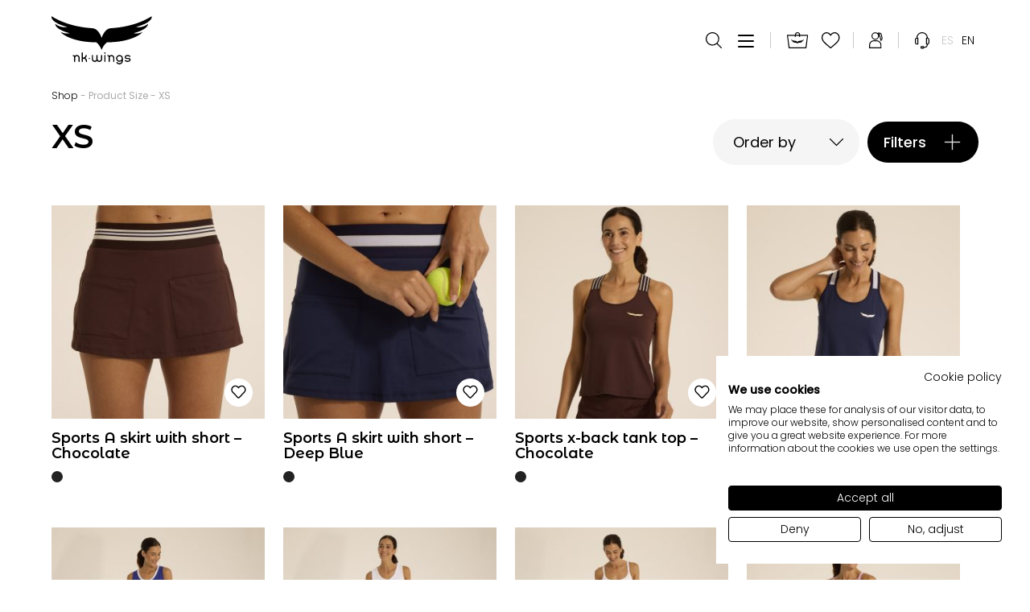

--- FILE ---
content_type: text/html; charset=UTF-8
request_url: https://www.nkwings.com/en/filter/size/extra-small/
body_size: 211746
content:
<!DOCTYPE html>
<html lang="en-US">
<head>
    <script src="https://consent.cookiefirst.com/sites/nkwings.com-4e7fcd53-ac2e-4631-9e17-43b9a1f6a8d8/consent.js"></script>
    
              <!-- Global site tag (gtag.js) - Google Analytics -->
          <script async src="https://www.googletagmanager.com/gtag/js?id=G-NM8N9H6BZ1"></script>
          <script>
              window.dataLayer = window.dataLayer || [];
              function gtag(){dataLayer.push(arguments);}
              gtag('js', new Date());

              gtag('config', 'G-NM8N9H6BZ1');
          </script>

          <!-- Google Tag Manager -->
          <script>(function(w,d,s,l,i){w[l]=w[l]||[];w[l].push({'gtm.start':
                      new Date().getTime(),event:'gtm.js'});var f=d.getElementsByTagName(s)[0],
                  j=d.createElement(s),dl=l!='dataLayer'?'&l='+l:'';j.async=true;j.src=
                  'https://www.googletagmanager.com/gtm.js?id='+i+dl;f.parentNode.insertBefore(j,f);
              })(window,document,'script','dataLayer','GTM-WWVDFFDW');</script>
          <!-- End Google Tag Manager -->
      
  <meta charset="utf-8">
  <meta http-equiv="X-UA-Compatible" content="IE=edge,chrome=1">
  <meta name="viewport" content="width=device-width, initial-scale=1.0, minimum-scale=1.0, maximum-scale=1.0, user-scalable=0">
  <link rel="icon" type="image/png" href="https://www.nkwings.com/custom/themes/100x100/assets/images/favicon-32x32.png" sizes="32x32">
  <link rel="icon" type="image/png" href="https://www.nkwings.com/custom/themes/100x100/assets/images/favicon-16x16.png" sizes="16x16">
  <link rel="shortcut icon" href="https://www.nkwings.com/custom/themes/100x100/assets/images/favicon.ico">
  <meta name='robots' content='index, follow, max-image-preview:large, max-snippet:-1, max-video-preview:-1' />
	<style>img:is([sizes="auto" i], [sizes^="auto," i]) { contain-intrinsic-size: 3000px 1500px }</style>
	<link rel="alternate" hreflang="es" href="https://www.nkwings.com/filtros/talla/extra-pequena/" />
<link rel="alternate" hreflang="en" href="https://www.nkwings.com/en/filter/size/extra-small/" />
<link rel="alternate" hreflang="x-default" href="https://www.nkwings.com/filtros/talla/extra-pequena/" />

	<!-- This site is optimized with the Yoast SEO plugin v26.5 - https://yoast.com/wordpress/plugins/seo/ -->
	<title>XS archivos - nk·wings</title>
	<link rel="canonical" href="https://www.nkwings.com/en/filter/size/extra-small/" />
	<link rel="next" href="https://www.nkwings.com/en/filter/size/extra-small/page/2/" />
	<meta property="og:locale" content="en_US" />
	<meta property="og:type" content="article" />
	<meta property="og:title" content="XS archivos - nk·wings" />
	<meta property="og:url" content="https://www.nkwings.com/en/filter/size/extra-small/" />
	<meta property="og:site_name" content="nk·wings" />
	<meta name="twitter:card" content="summary_large_image" />
	<script type="application/ld+json" class="yoast-schema-graph">{"@context":"https://schema.org","@graph":[{"@type":"CollectionPage","@id":"https://www.nkwings.com/en/filter/size/extra-small/","url":"https://www.nkwings.com/en/filter/size/extra-small/","name":"XS archivos - nk·wings","isPartOf":{"@id":"https://www.nkwings.com/#website"},"primaryImageOfPage":{"@id":"https://www.nkwings.com/en/filter/size/extra-small/#primaryimage"},"image":{"@id":"https://www.nkwings.com/en/filter/size/extra-small/#primaryimage"},"thumbnailUrl":"https://hundreds-wordpress-uploads.s3.amazonaws.com/nkwings/uploads/2025/11/IMG_5506-scaled.jpg","inLanguage":"en-US"},{"@type":"ImageObject","inLanguage":"en-US","@id":"https://www.nkwings.com/en/filter/size/extra-small/#primaryimage","url":"https://hundreds-wordpress-uploads.s3.amazonaws.com/nkwings/uploads/2025/11/IMG_5506-scaled.jpg","contentUrl":"https://hundreds-wordpress-uploads.s3.amazonaws.com/nkwings/uploads/2025/11/IMG_5506-scaled.jpg","width":2560,"height":2499},{"@type":"WebSite","@id":"https://www.nkwings.com/#website","url":"https://www.nkwings.com/","name":"nk·wings","description":"","publisher":{"@id":"https://www.nkwings.com/#organization"},"potentialAction":[{"@type":"SearchAction","target":{"@type":"EntryPoint","urlTemplate":"https://www.nkwings.com/?s={search_term_string}"},"query-input":{"@type":"PropertyValueSpecification","valueRequired":true,"valueName":"search_term_string"}}],"inLanguage":"en-US"},{"@type":"Organization","@id":"https://www.nkwings.com/#organization","name":"MYATTITUDE SL","url":"https://www.nkwings.com/","logo":{"@type":"ImageObject","inLanguage":"en-US","@id":"https://www.nkwings.com/#/schema/logo/image/","url":"https://hundreds-wordpress-uploads.s3.amazonaws.com/nkwings/uploads/2022/02/17_BW-wordmark-positive.png","contentUrl":"https://hundreds-wordpress-uploads.s3.amazonaws.com/nkwings/uploads/2022/02/17_BW-wordmark-positive.png","width":2710,"height":218,"caption":"MYATTITUDE SL"},"image":{"@id":"https://www.nkwings.com/#/schema/logo/image/"},"sameAs":["https://www.facebook.com/nkwings-108195127810174/","https://www.instagram.com/nk_wings/","https://www.linkedin.com/company/nkwings/"]}]}</script>
	<!-- / Yoast SEO plugin. -->


<script type='application/javascript'  id='pys-version-script'>console.log('PixelYourSite Free version 11.1.3');</script>
<link rel='dns-prefetch' href='//use.fontawesome.com' />
<link rel='dns-prefetch' href='//fonts.googleapis.com' />
<link rel='dns-prefetch' href='//fonts.gstatic.com' />
<link rel='dns-prefetch' href='//ajax.googleapis.com' />
<link rel='dns-prefetch' href='//apis.google.com' />
<link rel='dns-prefetch' href='//google-analytics.com' />
<link rel='dns-prefetch' href='//www.google-analytics.com' />
<link rel='dns-prefetch' href='//ssl.google-analytics.com' />
<link rel='dns-prefetch' href='//youtube.com' />
<link rel='dns-prefetch' href='//s.gravatar.com' />
<link rel='dns-prefetch' href='//hundreds-wordpress-uploads.s3.amazonaws.com' />
<link href='http://use.fontawesome.com' crossorigin='' rel='preconnect' />
<link rel="alternate" type="application/rss+xml" title="nk·wings &raquo; XS Size Feed" href="https://www.nkwings.com/en/filter/size/extra-small/feed/" />
<link rel='stylesheet' id='dashicons-css' href='https://www.nkwings.com/private/wp-includes/css/dashicons.min.css?ver=6.8.3' type='text/css' media='all' />
<link rel='stylesheet' id='wp-jquery-ui-dialog-css' href='https://www.nkwings.com/private/wp-includes/css/jquery-ui-dialog.min.css?ver=6.8.3' type='text/css' media='all' />
<link rel='stylesheet' id='wc-price-based-country-frontend-css' href='https://www.nkwings.com/custom/plugins/woocommerce-product-price-based-on-countries/assets/css/frontend.min.css?ver=4.0.11' type='text/css' media='all' />
<style id='classic-theme-styles-inline-css' type='text/css'>
/*! This file is auto-generated */
.wp-block-button__link{color:#fff;background-color:#32373c;border-radius:9999px;box-shadow:none;text-decoration:none;padding:calc(.667em + 2px) calc(1.333em + 2px);font-size:1.125em}.wp-block-file__button{background:#32373c;color:#fff;text-decoration:none}
</style>
<link rel='stylesheet' id='wc-gift-cards-blocks-integration-css' href='https://www.nkwings.com/custom/plugins/woocommerce-gift-cards/assets/dist/frontend/blocks.css?ver=2.7.1' type='text/css' media='all' />
<style id='global-styles-inline-css' type='text/css'>
:root{--wp--preset--aspect-ratio--square: 1;--wp--preset--aspect-ratio--4-3: 4/3;--wp--preset--aspect-ratio--3-4: 3/4;--wp--preset--aspect-ratio--3-2: 3/2;--wp--preset--aspect-ratio--2-3: 2/3;--wp--preset--aspect-ratio--16-9: 16/9;--wp--preset--aspect-ratio--9-16: 9/16;--wp--preset--color--black: #000000;--wp--preset--color--cyan-bluish-gray: #abb8c3;--wp--preset--color--white: #ffffff;--wp--preset--color--pale-pink: #f78da7;--wp--preset--color--vivid-red: #cf2e2e;--wp--preset--color--luminous-vivid-orange: #ff6900;--wp--preset--color--luminous-vivid-amber: #fcb900;--wp--preset--color--light-green-cyan: #7bdcb5;--wp--preset--color--vivid-green-cyan: #00d084;--wp--preset--color--pale-cyan-blue: #8ed1fc;--wp--preset--color--vivid-cyan-blue: #0693e3;--wp--preset--color--vivid-purple: #9b51e0;--wp--preset--gradient--vivid-cyan-blue-to-vivid-purple: linear-gradient(135deg,rgba(6,147,227,1) 0%,rgb(155,81,224) 100%);--wp--preset--gradient--light-green-cyan-to-vivid-green-cyan: linear-gradient(135deg,rgb(122,220,180) 0%,rgb(0,208,130) 100%);--wp--preset--gradient--luminous-vivid-amber-to-luminous-vivid-orange: linear-gradient(135deg,rgba(252,185,0,1) 0%,rgba(255,105,0,1) 100%);--wp--preset--gradient--luminous-vivid-orange-to-vivid-red: linear-gradient(135deg,rgba(255,105,0,1) 0%,rgb(207,46,46) 100%);--wp--preset--gradient--very-light-gray-to-cyan-bluish-gray: linear-gradient(135deg,rgb(238,238,238) 0%,rgb(169,184,195) 100%);--wp--preset--gradient--cool-to-warm-spectrum: linear-gradient(135deg,rgb(74,234,220) 0%,rgb(151,120,209) 20%,rgb(207,42,186) 40%,rgb(238,44,130) 60%,rgb(251,105,98) 80%,rgb(254,248,76) 100%);--wp--preset--gradient--blush-light-purple: linear-gradient(135deg,rgb(255,206,236) 0%,rgb(152,150,240) 100%);--wp--preset--gradient--blush-bordeaux: linear-gradient(135deg,rgb(254,205,165) 0%,rgb(254,45,45) 50%,rgb(107,0,62) 100%);--wp--preset--gradient--luminous-dusk: linear-gradient(135deg,rgb(255,203,112) 0%,rgb(199,81,192) 50%,rgb(65,88,208) 100%);--wp--preset--gradient--pale-ocean: linear-gradient(135deg,rgb(255,245,203) 0%,rgb(182,227,212) 50%,rgb(51,167,181) 100%);--wp--preset--gradient--electric-grass: linear-gradient(135deg,rgb(202,248,128) 0%,rgb(113,206,126) 100%);--wp--preset--gradient--midnight: linear-gradient(135deg,rgb(2,3,129) 0%,rgb(40,116,252) 100%);--wp--preset--font-size--small: 13px;--wp--preset--font-size--medium: 20px;--wp--preset--font-size--large: 36px;--wp--preset--font-size--x-large: 42px;--wp--preset--spacing--20: 0.44rem;--wp--preset--spacing--30: 0.67rem;--wp--preset--spacing--40: 1rem;--wp--preset--spacing--50: 1.5rem;--wp--preset--spacing--60: 2.25rem;--wp--preset--spacing--70: 3.38rem;--wp--preset--spacing--80: 5.06rem;--wp--preset--shadow--natural: 6px 6px 9px rgba(0, 0, 0, 0.2);--wp--preset--shadow--deep: 12px 12px 50px rgba(0, 0, 0, 0.4);--wp--preset--shadow--sharp: 6px 6px 0px rgba(0, 0, 0, 0.2);--wp--preset--shadow--outlined: 6px 6px 0px -3px rgba(255, 255, 255, 1), 6px 6px rgba(0, 0, 0, 1);--wp--preset--shadow--crisp: 6px 6px 0px rgba(0, 0, 0, 1);}:where(.is-layout-flex){gap: 0.5em;}:where(.is-layout-grid){gap: 0.5em;}body .is-layout-flex{display: flex;}.is-layout-flex{flex-wrap: wrap;align-items: center;}.is-layout-flex > :is(*, div){margin: 0;}body .is-layout-grid{display: grid;}.is-layout-grid > :is(*, div){margin: 0;}:where(.wp-block-columns.is-layout-flex){gap: 2em;}:where(.wp-block-columns.is-layout-grid){gap: 2em;}:where(.wp-block-post-template.is-layout-flex){gap: 1.25em;}:where(.wp-block-post-template.is-layout-grid){gap: 1.25em;}.has-black-color{color: var(--wp--preset--color--black) !important;}.has-cyan-bluish-gray-color{color: var(--wp--preset--color--cyan-bluish-gray) !important;}.has-white-color{color: var(--wp--preset--color--white) !important;}.has-pale-pink-color{color: var(--wp--preset--color--pale-pink) !important;}.has-vivid-red-color{color: var(--wp--preset--color--vivid-red) !important;}.has-luminous-vivid-orange-color{color: var(--wp--preset--color--luminous-vivid-orange) !important;}.has-luminous-vivid-amber-color{color: var(--wp--preset--color--luminous-vivid-amber) !important;}.has-light-green-cyan-color{color: var(--wp--preset--color--light-green-cyan) !important;}.has-vivid-green-cyan-color{color: var(--wp--preset--color--vivid-green-cyan) !important;}.has-pale-cyan-blue-color{color: var(--wp--preset--color--pale-cyan-blue) !important;}.has-vivid-cyan-blue-color{color: var(--wp--preset--color--vivid-cyan-blue) !important;}.has-vivid-purple-color{color: var(--wp--preset--color--vivid-purple) !important;}.has-black-background-color{background-color: var(--wp--preset--color--black) !important;}.has-cyan-bluish-gray-background-color{background-color: var(--wp--preset--color--cyan-bluish-gray) !important;}.has-white-background-color{background-color: var(--wp--preset--color--white) !important;}.has-pale-pink-background-color{background-color: var(--wp--preset--color--pale-pink) !important;}.has-vivid-red-background-color{background-color: var(--wp--preset--color--vivid-red) !important;}.has-luminous-vivid-orange-background-color{background-color: var(--wp--preset--color--luminous-vivid-orange) !important;}.has-luminous-vivid-amber-background-color{background-color: var(--wp--preset--color--luminous-vivid-amber) !important;}.has-light-green-cyan-background-color{background-color: var(--wp--preset--color--light-green-cyan) !important;}.has-vivid-green-cyan-background-color{background-color: var(--wp--preset--color--vivid-green-cyan) !important;}.has-pale-cyan-blue-background-color{background-color: var(--wp--preset--color--pale-cyan-blue) !important;}.has-vivid-cyan-blue-background-color{background-color: var(--wp--preset--color--vivid-cyan-blue) !important;}.has-vivid-purple-background-color{background-color: var(--wp--preset--color--vivid-purple) !important;}.has-black-border-color{border-color: var(--wp--preset--color--black) !important;}.has-cyan-bluish-gray-border-color{border-color: var(--wp--preset--color--cyan-bluish-gray) !important;}.has-white-border-color{border-color: var(--wp--preset--color--white) !important;}.has-pale-pink-border-color{border-color: var(--wp--preset--color--pale-pink) !important;}.has-vivid-red-border-color{border-color: var(--wp--preset--color--vivid-red) !important;}.has-luminous-vivid-orange-border-color{border-color: var(--wp--preset--color--luminous-vivid-orange) !important;}.has-luminous-vivid-amber-border-color{border-color: var(--wp--preset--color--luminous-vivid-amber) !important;}.has-light-green-cyan-border-color{border-color: var(--wp--preset--color--light-green-cyan) !important;}.has-vivid-green-cyan-border-color{border-color: var(--wp--preset--color--vivid-green-cyan) !important;}.has-pale-cyan-blue-border-color{border-color: var(--wp--preset--color--pale-cyan-blue) !important;}.has-vivid-cyan-blue-border-color{border-color: var(--wp--preset--color--vivid-cyan-blue) !important;}.has-vivid-purple-border-color{border-color: var(--wp--preset--color--vivid-purple) !important;}.has-vivid-cyan-blue-to-vivid-purple-gradient-background{background: var(--wp--preset--gradient--vivid-cyan-blue-to-vivid-purple) !important;}.has-light-green-cyan-to-vivid-green-cyan-gradient-background{background: var(--wp--preset--gradient--light-green-cyan-to-vivid-green-cyan) !important;}.has-luminous-vivid-amber-to-luminous-vivid-orange-gradient-background{background: var(--wp--preset--gradient--luminous-vivid-amber-to-luminous-vivid-orange) !important;}.has-luminous-vivid-orange-to-vivid-red-gradient-background{background: var(--wp--preset--gradient--luminous-vivid-orange-to-vivid-red) !important;}.has-very-light-gray-to-cyan-bluish-gray-gradient-background{background: var(--wp--preset--gradient--very-light-gray-to-cyan-bluish-gray) !important;}.has-cool-to-warm-spectrum-gradient-background{background: var(--wp--preset--gradient--cool-to-warm-spectrum) !important;}.has-blush-light-purple-gradient-background{background: var(--wp--preset--gradient--blush-light-purple) !important;}.has-blush-bordeaux-gradient-background{background: var(--wp--preset--gradient--blush-bordeaux) !important;}.has-luminous-dusk-gradient-background{background: var(--wp--preset--gradient--luminous-dusk) !important;}.has-pale-ocean-gradient-background{background: var(--wp--preset--gradient--pale-ocean) !important;}.has-electric-grass-gradient-background{background: var(--wp--preset--gradient--electric-grass) !important;}.has-midnight-gradient-background{background: var(--wp--preset--gradient--midnight) !important;}.has-small-font-size{font-size: var(--wp--preset--font-size--small) !important;}.has-medium-font-size{font-size: var(--wp--preset--font-size--medium) !important;}.has-large-font-size{font-size: var(--wp--preset--font-size--large) !important;}.has-x-large-font-size{font-size: var(--wp--preset--font-size--x-large) !important;}
:where(.wp-block-post-template.is-layout-flex){gap: 1.25em;}:where(.wp-block-post-template.is-layout-grid){gap: 1.25em;}
:where(.wp-block-columns.is-layout-flex){gap: 2em;}:where(.wp-block-columns.is-layout-grid){gap: 2em;}
:root :where(.wp-block-pullquote){font-size: 1.5em;line-height: 1.6;}
</style>
<link rel='stylesheet' id='my-wish-list-for-woocommerce-font-awesome-css' href='//use.fontawesome.com/releases/v5.2.0/css/all.css?ver=1.6.0' type='text/css' media='all' />
<link rel='stylesheet' id='my-wish-list-for-woocommerce-css' href='https://www.nkwings.com/custom/plugins/my-wish-list-for-woocommerce/public/css/my-wish-list-for-woocommerce-public.css?ver=1.6.0' type='text/css' media='all' />
<style id='woocommerce-inline-inline-css' type='text/css'>
.woocommerce form .form-row .required { visibility: visible; }
</style>
<link rel='stylesheet' id='wc-gc-css-css' href='https://www.nkwings.com/custom/plugins/woocommerce-gift-cards/assets/css/frontend/woocommerce.css?ver=2.7.1' type='text/css' media='all' />
<link rel='stylesheet' id='brands-styles-css' href='https://www.nkwings.com/custom/plugins/woocommerce/assets/css/brands.css?ver=10.3.3' type='text/css' media='all' />
<link rel='stylesheet' id='100x100__styles-css' href='https://www.nkwings.com/custom/themes/100x100/assets/css/100x100.min.css' type='text/css' media='' />
<link rel='stylesheet' id='wc-bundle-style-css' href='https://www.nkwings.com/custom/plugins/woocommerce-product-bundles/assets/css/frontend/woocommerce.css?ver=6.7.7' type='text/css' media='all' />
<link rel='stylesheet' id='hundreds-add-to-cart-variation-css' href='https://www.nkwings.com/custom/plugins/hundreds-variations-radio-buttons/assets/css/frontend/variations.min.css?ver=2.0.0' type='text/css' media='all' />
<script type="text/javascript" id="jquery-core-js-extra">
/* <![CDATA[ */
var pysFacebookRest = {"restApiUrl":"https:\/\/www.nkwings.com\/en\/wp-json\/pys-facebook\/v1\/event","debug":""};
/* ]]> */
</script>
<script type="text/javascript" src="https://www.nkwings.com/private/wp-includes/js/jquery/jquery.min.js?ver=3.7.1" id="jquery-core-js"></script>
<script type="text/javascript" src="https://www.nkwings.com/private/wp-includes/js/jquery/jquery-migrate.min.js?ver=3.4.1" id="jquery-migrate-js"></script>
<script type="text/javascript" id="wpml-cookie-js-extra">
/* <![CDATA[ */
var wpml_cookies = {"wp-wpml_current_language":{"value":"en","expires":1,"path":"\/"}};
var wpml_cookies = {"wp-wpml_current_language":{"value":"en","expires":1,"path":"\/"}};
/* ]]> */
</script>
<script type="text/javascript" src="https://www.nkwings.com/custom/plugins/sitepress-multilingual-cms/res/js/cookies/language-cookie.js?ver=484900" id="wpml-cookie-js" defer="defer" data-wp-strategy="defer"></script>
<script type="text/javascript" src="https://www.nkwings.com/custom/plugins/my-wish-list-for-woocommerce/public/js/my-wish-list-for-woocommerce-public.js?ver=1.6.0" id="my-wish-list-for-woocommerce-js"></script>
<script type="text/javascript" src="https://www.nkwings.com/custom/plugins/woocommerce/assets/js/jquery-blockui/jquery.blockUI.min.js?ver=2.7.0-wc.10.3.3" id="wc-jquery-blockui-js" defer="defer" data-wp-strategy="defer"></script>
<script type="text/javascript" id="wc-add-to-cart-js-extra">
/* <![CDATA[ */
var wc_add_to_cart_params = {"ajax_url":"\/private\/wp-admin\/admin-ajax.php?lang=en","wc_ajax_url":"\/en\/?wc-ajax=%%endpoint%%","i18n_view_cart":"View cart","cart_url":"https:\/\/www.nkwings.com\/en\/cart\/","is_cart":"","cart_redirect_after_add":"no"};
/* ]]> */
</script>
<script type="text/javascript" src="https://www.nkwings.com/custom/plugins/woocommerce/assets/js/frontend/add-to-cart.min.js?ver=10.3.3" id="wc-add-to-cart-js" defer="defer" data-wp-strategy="defer"></script>
<script type="text/javascript" src="https://www.nkwings.com/custom/plugins/woocommerce/assets/js/js-cookie/js.cookie.min.js?ver=2.1.4-wc.10.3.3" id="wc-js-cookie-js" defer="defer" data-wp-strategy="defer"></script>
<script type="text/javascript" id="woocommerce-js-extra">
/* <![CDATA[ */
var woocommerce_params = {"ajax_url":"\/private\/wp-admin\/admin-ajax.php?lang=en","wc_ajax_url":"\/en\/?wc-ajax=%%endpoint%%","i18n_password_show":"Show password","i18n_password_hide":"Hide password"};
/* ]]> */
</script>
<script type="text/javascript" src="https://www.nkwings.com/custom/plugins/woocommerce/assets/js/frontend/woocommerce.min.js?ver=10.3.3" id="woocommerce-js" defer="defer" data-wp-strategy="defer"></script>
<script type="text/javascript" src="https://www.nkwings.com/custom/themes/100x100/assets/js/100x100.min.js" id="100x100__scripts-js"></script>
<script type="text/javascript" src="https://www.nkwings.com/custom/plugins/pixelyoursite/dist/scripts/jquery.bind-first-0.2.3.min.js?ver=6.8.3" id="jquery-bind-first-js"></script>
<script type="text/javascript" src="https://www.nkwings.com/custom/plugins/pixelyoursite/dist/scripts/js.cookie-2.1.3.min.js?ver=2.1.3" id="js-cookie-pys-js"></script>
<script type="text/javascript" src="https://www.nkwings.com/custom/plugins/pixelyoursite/dist/scripts/tld.min.js?ver=2.3.1" id="js-tld-js"></script>
<script type="text/javascript" id="pys-js-extra">
/* <![CDATA[ */
var pysOptions = {"staticEvents":{"facebook":{"init_event":[{"delay":0,"type":"static","ajaxFire":false,"name":"PageView","pixelIds":["452971643249947"],"eventID":"b3abd1a7-cd1f-4d60-af4a-8470700ea209","params":{"page_title":"XS","post_type":"pa_size","post_id":30,"plugin":"PixelYourSite","user_role":"guest","event_url":"www.nkwings.com\/en\/filter\/size\/extra-small\/"},"e_id":"init_event","ids":[],"hasTimeWindow":false,"timeWindow":0,"woo_order":"","edd_order":""}]}},"dynamicEvents":{"automatic_event_form":{"facebook":{"delay":0,"type":"dyn","name":"Form","pixelIds":["452971643249947"],"eventID":"64a895d6-d21d-4581-a17e-47f074ff8206","params":{"page_title":"XS","post_type":"pa_size","post_id":30,"plugin":"PixelYourSite","user_role":"guest","event_url":"www.nkwings.com\/en\/filter\/size\/extra-small\/"},"e_id":"automatic_event_form","ids":[],"hasTimeWindow":false,"timeWindow":0,"woo_order":"","edd_order":""}},"automatic_event_download":{"facebook":{"delay":0,"type":"dyn","name":"Download","extensions":["","doc","exe","js","pdf","ppt","tgz","zip","xls"],"pixelIds":["452971643249947"],"eventID":"03aae102-3ed0-4f2f-8e2a-47011fc1f7ea","params":{"page_title":"XS","post_type":"pa_size","post_id":30,"plugin":"PixelYourSite","user_role":"guest","event_url":"www.nkwings.com\/en\/filter\/size\/extra-small\/"},"e_id":"automatic_event_download","ids":[],"hasTimeWindow":false,"timeWindow":0,"woo_order":"","edd_order":""}},"automatic_event_comment":{"facebook":{"delay":0,"type":"dyn","name":"Comment","pixelIds":["452971643249947"],"eventID":"6dc355f9-17bb-4912-91f3-62d2f9e5f013","params":{"page_title":"XS","post_type":"pa_size","post_id":30,"plugin":"PixelYourSite","user_role":"guest","event_url":"www.nkwings.com\/en\/filter\/size\/extra-small\/"},"e_id":"automatic_event_comment","ids":[],"hasTimeWindow":false,"timeWindow":0,"woo_order":"","edd_order":""}},"woo_add_to_cart_on_button_click":{"facebook":{"delay":0,"type":"dyn","name":"AddToCart","pixelIds":["452971643249947"],"eventID":"5c08d299-0047-42ad-b98e-6171094a26f5","params":{"page_title":"XS","post_type":"pa_size","post_id":30,"plugin":"PixelYourSite","user_role":"guest","event_url":"www.nkwings.com\/en\/filter\/size\/extra-small\/"},"e_id":"woo_add_to_cart_on_button_click","ids":[],"hasTimeWindow":false,"timeWindow":0,"woo_order":"","edd_order":""}}},"triggerEvents":[],"triggerEventTypes":[],"facebook":{"pixelIds":["452971643249947"],"advancedMatching":[],"advancedMatchingEnabled":true,"removeMetadata":false,"wooVariableAsSimple":true,"serverApiEnabled":true,"wooCRSendFromServer":false,"send_external_id":null,"enabled_medical":false,"do_not_track_medical_param":["event_url","post_title","page_title","landing_page","content_name","categories","category_name","tags"],"meta_ldu":false},"debug":"","siteUrl":"https:\/\/www.nkwings.com\/private","ajaxUrl":"https:\/\/www.nkwings.com\/private\/wp-admin\/admin-ajax.php","ajax_event":"7eafdf6d6b","enable_remove_download_url_param":"1","cookie_duration":"7","last_visit_duration":"60","enable_success_send_form":"","ajaxForServerEvent":"1","ajaxForServerStaticEvent":"1","useSendBeacon":"1","send_external_id":"1","external_id_expire":"180","track_cookie_for_subdomains":"1","google_consent_mode":"1","gdpr":{"ajax_enabled":false,"all_disabled_by_api":false,"facebook_disabled_by_api":false,"analytics_disabled_by_api":false,"google_ads_disabled_by_api":false,"pinterest_disabled_by_api":false,"bing_disabled_by_api":false,"externalID_disabled_by_api":false,"facebook_prior_consent_enabled":true,"analytics_prior_consent_enabled":true,"google_ads_prior_consent_enabled":null,"pinterest_prior_consent_enabled":true,"bing_prior_consent_enabled":true,"cookiebot_integration_enabled":false,"cookiebot_facebook_consent_category":"marketing","cookiebot_analytics_consent_category":"statistics","cookiebot_tiktok_consent_category":"marketing","cookiebot_google_ads_consent_category":"marketing","cookiebot_pinterest_consent_category":"marketing","cookiebot_bing_consent_category":"marketing","consent_magic_integration_enabled":false,"real_cookie_banner_integration_enabled":false,"cookie_notice_integration_enabled":false,"cookie_law_info_integration_enabled":false,"analytics_storage":{"enabled":true,"value":"granted","filter":false},"ad_storage":{"enabled":true,"value":"granted","filter":false},"ad_user_data":{"enabled":true,"value":"granted","filter":false},"ad_personalization":{"enabled":true,"value":"granted","filter":false}},"cookie":{"disabled_all_cookie":false,"disabled_start_session_cookie":false,"disabled_advanced_form_data_cookie":false,"disabled_landing_page_cookie":false,"disabled_first_visit_cookie":false,"disabled_trafficsource_cookie":false,"disabled_utmTerms_cookie":false,"disabled_utmId_cookie":false},"tracking_analytics":{"TrafficSource":"direct","TrafficLanding":"undefined","TrafficUtms":[],"TrafficUtmsId":[]},"GATags":{"ga_datalayer_type":"default","ga_datalayer_name":"dataLayerPYS"},"woo":{"enabled":true,"enabled_save_data_to_orders":true,"addToCartOnButtonEnabled":true,"addToCartOnButtonValueEnabled":true,"addToCartOnButtonValueOption":"price","singleProductId":null,"removeFromCartSelector":"form.woocommerce-cart-form .remove","addToCartCatchMethod":"add_cart_js","is_order_received_page":false,"containOrderId":false},"edd":{"enabled":false},"cache_bypass":"1765533360"};
/* ]]> */
</script>
<script type="text/javascript" src="https://www.nkwings.com/custom/plugins/pixelyoursite/dist/scripts/public.js?ver=11.1.3" id="pys-js"></script>
<link rel="https://api.w.org/" href="https://www.nkwings.com/en/wp-json/" /><link rel="EditURI" type="application/rsd+xml" title="RSD" href="https://www.nkwings.com/private/xmlrpc.php?rsd" />
<meta name="generator" content="WordPress 6.8.3" />
<meta name="generator" content="WooCommerce 10.3.3" />
<meta name="generator" content="WPML ver:4.8.4 stt:1,2;" />
<meta name="cdp-version" content="1.5.0" />		<script type="text/javascript">
		var wlfwc_ajaxurl = 'https://www.nkwings.com/private/wp-admin/admin-ajax.php';
		var wlfwc_nonce = '33363de609';
		</script>
		<meta name="facebook-domain-verification" content="6mkxtzwcid4bghkemiop5ib1mwpo1v" />	<noscript><style>.woocommerce-product-gallery{ opacity: 1 !important; }</style></noscript>
	  

  <link rel="preconnect" href="https://fonts.gstatic.com">
  <link rel='preload' as='style' href='https://fonts.googleapis.com/css2?family=Montserrat+Alternates:wght@600&display=swap'>
  <link rel='preload' as='style' href='https://fonts.googleapis.com/css2?family=Poppins:wght@300;400;500&display=swap'>
  <link rel='preload' as='style' href='https://fonts.googleapis.com/css2?family=Caveat&display=swap'>
  <link rel="stylesheet" href="https://fonts.googleapis.com/css2?family=Montserrat+Alternates:wght@600&display=swap">
  <link rel="stylesheet" href="https://fonts.googleapis.com/css2?family=Poppins:wght@300;400;500&display=swap">
  <link rel="stylesheet" href="https://fonts.googleapis.com/css2?family=Caveat&display=swap">

</head>
<body>

  
<!--  <script src="https://consent.cookiefirst.com/banner.js" data-cookiefirst-key="4e7fcd53-ac2e-4631-9e17-43b9a1f6a8d8"></script>-->
          <!-- Google Tag Manager (noscript) -->
        <noscript><iframe src="https://www.googletagmanager.com/ns.html?id=GTM-WWVDFFDW"
                          height="0" width="0" style="display:none;visibility:hidden"></iframe></noscript>
        <!-- End Google Tag Manager (noscript) -->
  
<input type="hidden" id="directorio" value="https://www.nkwings.com/custom/themes/100x100">
<header id="header" class="header ">
  
  <div class="header-start">
    <a class="web-logo" href="https://www.nkwings.com/en/">
      <img class="header__logo" src="https://www.nkwings.com/custom/themes/100x100/assets/images/logo.svg">
    </a>
  </div>

  <div class="header-end">

    <div id="search" class="header__search">
      <form id="search-button" class="search-button">
        <img src="https://www.nkwings.com/custom/themes/100x100/assets/images/icon-search.svg" alt="Search" class="header__search-image svg">
      </form>
      
    </div>

    <div class="header__menu-burguer">
      <div id="nav-open-close" class="">
        <span></span>
        <span></span>
        <span></span>
      </div>
    </div>

    <div class="menu-separator"></div>

    <a href="https://www.nkwings.com/en/cart/" id="header-cart" class="header-cart">
      <img class="svg" src="https://www.nkwings.com/custom/themes/100x100/assets/images/icon-cart.svg" alt="Cart">
          </a>

    <a href="https://www.nkwings.com/en/my-account/my-wishlist" id="header-fav" class="header-fav">
      <img class="svg" src="https://www.nkwings.com/custom/themes/100x100/assets/images/icon-favourite.svg" alt="Wishlist">
    </a>

    <div class="menu-separator"></div>

    <a href="https://www.nkwings.com/en/my-account/" id="header-user" class="header-user">
      <img class="svg" src="https://www.nkwings.com/custom/themes/100x100/assets/images/icon-user.svg" alt="Login">
    </a>

    <!--<a href="#" id="header-club" class="header-club">
      <img class="svg" src="https://www.nkwings.com/custom/themes/100x100/assets/images/icon-club.svg" alt="CLUB">
    </a>-->

    <div class="menu-separator"></div>

    <a href="https://www.nkwings.com/en/frequently-asked-questions/" id="header-help" class="header-help">
      <img class="svg" src="https://www.nkwings.com/custom/themes/100x100/assets/images/icon-help.svg" alt="Help">
    </a>

    <div class="header_idiomas">
<div class="wpml-ls-statics-shortcode_actions wpml-ls wpml-ls-legacy-list-horizontal">
	<ul role="menu"><li class="wpml-ls-slot-shortcode_actions wpml-ls-item wpml-ls-item-es wpml-ls-first-item wpml-ls-item-legacy-list-horizontal" role="none">
				<a href="https://www.nkwings.com/filtros/talla/extra-pequena/" class="wpml-ls-link" role="menuitem"  aria-label="Switch to ES" title="Switch to ES" >
                    <span class="wpml-ls-native" lang="es">ES</span></a>
			</li><li class="wpml-ls-slot-shortcode_actions wpml-ls-item wpml-ls-item-en wpml-ls-current-language wpml-ls-last-item wpml-ls-item-legacy-list-horizontal" role="none">
				<a href="https://www.nkwings.com/en/filter/size/extra-small/" class="wpml-ls-link" role="menuitem" >
                    <span class="wpml-ls-native" role="menuitem">EN</span></a>
			</li></ul>
</div>
</div>

  </div> <!-- header-end -->
    
  <!--  MENU POPUP -->

  <div id="menu-desplegable" class="header__desplegable">
    <div class="hide-button" id="hide-button-close-menu"></div>
    <div class="close-menu" id="close-menu"></div>
    <div class="popup-box">
      <div class="content-box">
        <div class="menu-container">
          <nav class="menu-left">
            <ul>
              <li><a href="https://www.nkwings.com/en/the-brand/">The Brand</a></li>
              <li><a href="https://www.nkwings.com/en/nk%c2%b7wings-globally/">nk·wings globally</a></li>
              <li><a href="https://www.nkwings.com/en/sustainability/">Sustainability</a></li>
              <li><a href="https://www.nkwings.com/en/suggestions/">Your opinion matters!</a></li>
                          </ul>
            <ul>
              <li><a href="https://www.nkwings.com/en/terms-and-conditions/">Terms & Conditions</a></li>
              <li><a href="https://www.nkwings.com/en/frequently-asked-questions/?menu=3">Delivery</a></li>
              <li><a href="https://www.nkwings.com/en/frequently-asked-questions/?menu=2">Secure Payment</a></li>
              <li><a href="https://www.nkwings.com/en/frequently-asked-questions/?menu=4">Returns</a></li>
              <li><a href="https://www.nkwings.com/en/frequently-asked-questions/">FAQ</a></li>
            </ul>
          </nav>
          <nav class="menu-right"><ul id="menu-main-menu" class="menu-right__menu"><li id="menu-item-215" class="menu-item menu-item-type-post_type_archive menu-item-object-look menu-item-has-children menu-item-215"><a href="https://www.nkwings.com/en/look/">Looks</a>
<ul class="sub-menu">
	<li id="menu-item-2713" class="menu-item menu-item-type-custom menu-item-object-custom menu-item-2713"><a href="https://www.nkwings.com/en/your-ideal-look/">All Looks</a></li>
	<li id="menu-item-283" class="menu-item menu-item-type-taxonomy menu-item-object-look_cat menu-item-283"><a href="https://www.nkwings.com/en/looks/femenine/">Feminine</a></li>
	<li id="menu-item-282" class="menu-item menu-item-type-taxonomy menu-item-object-look_cat menu-item-282"><a href="https://www.nkwings.com/en/looks/athletic/">Athletic</a></li>
	<li id="menu-item-284" class="menu-item menu-item-type-taxonomy menu-item-object-look_cat menu-item-284"><a href="https://www.nkwings.com/en/looks/street-fashion/">Street Fashion</a></li>
</ul>
</li>
<li id="menu-item-581" class="menu-item menu-item-type-post_type menu-item-object-page menu-item-581"><a href="https://www.nkwings.com/en/entire-collection/">Entire collection</a></li>
<li id="menu-item-107" class="menu-item menu-item-type-custom menu-item-object-custom current-menu-ancestor menu-item-has-children menu-item-107"><a href="#">Women´s outfits</a>
<ul class="sub-menu">
	<li id="menu-item-527" class="menu-item menu-item-type-custom menu-item-object-custom menu-item-527"><a href="https://www.nkwings.com/en/product-category/tops-skirts/">Tops &#038; Shirts</a></li>
	<li id="menu-item-2871" class="menu-item menu-item-type-taxonomy menu-item-object-product_cat menu-item-2871"><a href="https://www.nkwings.com/en/product-category/hoodies-sweatshirts-jackets-vests/">Sweatshirts, hoodies, Jackets</a></li>
	<li id="menu-item-537" class="menu-item menu-item-type-custom menu-item-object-custom menu-item-537"><a href="https://www.nkwings.com/en/product-category/skirts-dresses/">Skirts &#038; Dresses</a></li>
	<li id="menu-item-539" class="menu-item menu-item-type-custom menu-item-object-custom menu-item-539"><a href="https://www.nkwings.com/en/product-category/leggings-tights-pants/">Leggings &#038; Pants</a></li>
	<li id="menu-item-260" class="menu-item menu-item-type-custom menu-item-object-custom menu-item-has-children menu-item-260"><a href="#">Select by color</a>
	<ul class="sub-menu">
		<li id="menu-item-261" class="menu-item menu-item-type-custom menu-item-object-custom menu-item-261"><a href="https://www.nkwings.com/en/filter/color/black/">Black</a></li>
		<li id="menu-item-262" class="menu-item menu-item-type-custom menu-item-object-custom menu-item-262"><a href="https://www.nkwings.com/en/filter/color/white/">White</a></li>
		<li id="menu-item-263" class="menu-item menu-item-type-custom menu-item-object-custom menu-item-263"><a href="https://www.nkwings.com/en/filter/color/blue/">Blue</a></li>
		<li id="menu-item-1466" class="menu-item menu-item-type-custom menu-item-object-custom menu-item-1466"><a href="https://www.nkwings.com/en/filter/color/red/">Red</a></li>
		<li id="menu-item-1467" class="menu-item menu-item-type-custom menu-item-object-custom menu-item-1467"><a href="https://www.nkwings.com/en/filter/color/pink/">Pink</a></li>
		<li id="menu-item-264" class="menu-item menu-item-type-custom menu-item-object-custom menu-item-264"><a href="https://www.nkwings.com/en/filter/color/green/">Green</a></li>
		<li id="menu-item-265" class="menu-item menu-item-type-custom menu-item-object-custom menu-item-265"><a href="https://www.nkwings.com/en/filter/color/multicolor/">Multicolor</a></li>
		<li id="menu-item-1468" class="menu-item menu-item-type-custom menu-item-object-custom menu-item-1468"><a href="https://www.nkwings.com/en/filter/color/printed/">Printed</a></li>
	</ul>
</li>
	<li id="menu-item-266" class="menu-item menu-item-type-custom menu-item-object-custom current-menu-ancestor current-menu-parent menu-item-has-children menu-item-266"><a href="#">Select by size</a>
	<ul class="sub-menu">
		<li id="menu-item-1469" class="menu-item menu-item-type-custom menu-item-object-custom menu-item-1469"><a href="https://www.nkwings.com/en/filter/size/extra-extra-small/">XXS</a></li>
		<li id="menu-item-268" class="menu-item menu-item-type-custom menu-item-object-custom current-menu-item menu-item-268"><a href="https://www.nkwings.com/en/filter/size/extra-small/" aria-current="page">XS</a></li>
		<li id="menu-item-269" class="menu-item menu-item-type-custom menu-item-object-custom menu-item-269"><a href="https://www.nkwings.com/en/filter/size/small/">S</a></li>
		<li id="menu-item-270" class="menu-item menu-item-type-custom menu-item-object-custom menu-item-270"><a href="https://www.nkwings.com/en/filter/size/medium/">M</a></li>
		<li id="menu-item-267" class="menu-item menu-item-type-custom menu-item-object-custom menu-item-267"><a href="https://www.nkwings.com/en/filter/size/large/">L</a></li>
		<li id="menu-item-271" class="menu-item menu-item-type-custom menu-item-object-custom menu-item-271"><a href="https://www.nkwings.com/en/filter/size/extra-large/">XL</a></li>
		<li id="menu-item-997" class="menu-item menu-item-type-custom menu-item-object-custom menu-item-997"><a href="https://www.nkwings.com/en/filter/size/extra-extra-large/">XXL</a></li>
	</ul>
</li>
</ul>
</li>
<li id="menu-item-212" class="menu-item menu-item-type-post_type menu-item-object-page menu-item-212"><a href="https://www.nkwings.com/en/paddle-equipment/">Paddle equipment</a></li>
<li id="menu-item-105" class="menu-item menu-item-type-custom menu-item-object-custom menu-item-has-children menu-item-105"><a href="#">Accessories</a>
<ul class="sub-menu">
	<li id="menu-item-2884" class="menu-item menu-item-type-custom menu-item-object-custom menu-item-2884"><a href="https://www.nkwings.com/en/accessories/bags/">Bags</a></li>
	<li id="menu-item-2885" class="menu-item menu-item-type-custom menu-item-object-custom menu-item-2885"><a href="https://www.nkwings.com/en/accessories/caps-heatbands/">Caps &#038; Heatbands</a></li>
	<li id="menu-item-259" class="menu-item menu-item-type-taxonomy menu-item-object-product_accessories_cat menu-item-259"><a href="https://www.nkwings.com/en/accessories/wristbands/">Wristbands</a></li>
</ul>
</li>
<li id="menu-item-2238" class="menu-item menu-item-type-post_type menu-item-object-product menu-item-2238"><a href="https://www.nkwings.com/en/product/gift-card/">Gift Card</a></li>
</ul></nav>        
        </div>
      </div>
      <div class="popup-footer">
        <h4>SHARE WITH US</h4>
        <ul>
          <li><a href="https://www.instagram.com/nk_wings" target="_blank"><img src="https://www.nkwings.com/custom/themes/100x100/assets/images/icon-instagram.svg" ></a></li>
          <li><a href="https://www.facebook.com/nkwings" target="_blank"><img src="https://www.nkwings.com/custom/themes/100x100/assets/images/icon-facebook.svg" ></a></li>
          <!--<li><a href="#" target="_blank"><img src="https://www.nkwings.com/custom/themes/100x100/assets/images/icon-pinterest.svg" ></a></li>-->
        </ul>
      </div>
    </div>
  </div>

  <!--  SEARCH POPUP -->

    <div id="search-window" class="search-window">
    <div class="hide-button" id="hide-button-close-search"></div>
    <div class="close-search" id="close-search"></div>
    <div class="popup-box">
      <div class="content-box">
        <form name="search-form" id="hundreds__search-form" method="get" action="">
          <input type="text" name="s" id="hundreds__search-form_input" class="search" placeholder="Search"></input>
        </form>
        <section class="search-window__results" id="hundreds__search-results">
          <aside id="hundreds__search-loader" class="search-window__loader search-window__loader_hidden">
            <img src="https://www.nkwings.com/custom/themes/100x100/assets/images/icon-searching.svg" alt="searching" class="svg">
          </aside>

          <article id="hundreds__search-results_container-products" class="search-window__results-item search-window__results-item_header search-window__results-item_hidden">
                        <ul class="search-window__results-list" id="hundreds__search-results_products">
                <li class="search-window__results-list-item"><a href="#"></a></li>
            </ul>
          </article>
        </section>
      </div>
    </div>
  </div>

</header>

<main class="main">


<div class="archive-product__container">
<div id="primary" class="content-area"><main id="main" class="site-main" role="main"><nav class="woocommerce-breadcrumb" aria-label="Breadcrumb"><a href="https://www.nkwings.com/en/entire-collection/">Shop</a> - Product Size - XS</nav><header class="woocommerce-products-header container">

            <h1 class="woocommerce-products-header__title page-title">XS</h1>
    
            <div class="header-filters">
            <div class="sorting">
                <select class="sort-options">
                    <option value="">Order by</option>
                    <option value="lowest-price">Lowest price</option>
                    <option value="highest-price">Highest price</option>
                    <option value="date-created">Lastest</option>
                </select>
            </div>
            <div id="bt-filter" class="bt-filter"><span>Filters</span><img class="svg" src="https://www.nkwings.com/custom/themes/100x100/assets/images/close-white.svg" ></div>
        </div>
    
    </header>


<input type="hidden" id="hidden-filter" data-hidden="size">

<div id="filters" class="filters">
	<div class="hide-button" id="hide-button-close-filters"></div>
    <div class="close-filters" id="close-filters"></div>
    <div class="popup-box">
    	<h2 class="title-filters">Filters</h2>
      	<div class="content-box">
			<div class="filters-container">
				<form class="filters__form" id="filters__form" method="post">
					
					<div class="filter-box">
						<section class="filters-section filters-section__product-type js-product-type" data-show="['all']">
							<h3 class="filter__title">Product type</h3>
							<ul>
								<li class="filters-section__checkbox">
						          <input class="filters-section__checkbox--input" type="radio" name="product-type" id="product-type__clothes" value="clothes" >
						          <label for="product-type__clothes" id="product-type__clothes-label" class="filters-section__checkbox-label">Clothes</label>
						        </li>

						        <li class="filters-section__checkbox">
						          <input class="filters-section__checkbox--input" type="radio" name="product-type" id="product-type__accessories" value="accessories"  >
						          <label for="product-type__accessories" id="product-type__accessories-label" class="filters-section__checkbox-label">Accessories</label>
						        </li>
							</ul>
						</section>

																											<section class="filters_hidden filters-section filters-section__clothes-categories js-product-category" data-show="['clothes']" id="filters-section__clothes-categories">
								<h3 class="filter__title">Categories</h3>
								<ul>
																										<li class="filters-section__checkbox">
							          <input class="filters-section__checkbox--input" type="checkbox" data-id="58" name="product-categories" id="categories__sorts-bra" value="sorts-bra" data-filter="" data-array="categories" >
							          <label for="categories__sorts-bra" id="categories__sorts-bra-label" class="filters-section__checkbox-label">Sports bras</label>
							          							          							        </li>
							    																											<li class="filters-section__checkbox">
							          <input class="filters-section__checkbox--input" type="checkbox" data-id="59" name="product-categories" id="categories__tops-skirts" value="tops-skirts" data-filter="" data-array="categories" >
							          <label for="categories__tops-skirts" id="categories__tops-skirts-label" class="filters-section__checkbox-label">Tops &amp; Skirts</label>
							          							          							        </li>
							    																											<li class="filters-section__checkbox">
							          <input class="filters-section__checkbox--input" type="checkbox" data-id="60" name="product-categories" id="categories__sweatshirts-hoodies" value="sweatshirts-hoodies" data-filter="sleeve" data-array="categories" >
							          <label for="categories__sweatshirts-hoodies" id="categories__sweatshirts-hoodies-label" class="filters-section__checkbox-label">Sweatshirts &amp; Hoodies</label>
							          							          							        </li>
							    																											<li class="filters-section__checkbox">
							          <input class="filters-section__checkbox--input" type="checkbox" data-id="61" name="product-categories" id="categories__hoodies-sweatshirts-jackets-vests" value="hoodies-sweatshirts-jackets-vests" data-filter="sleeve" data-array="categories" >
							          <label for="categories__hoodies-sweatshirts-jackets-vests" id="categories__hoodies-sweatshirts-jackets-vests-label" class="filters-section__checkbox-label">Sweatshirts, hoodies, Jackets</label>
							          							          							        </li>
							    																											<li class="filters-section__checkbox">
							          <input class="filters-section__checkbox--input" type="checkbox" data-id="62" name="product-categories" id="categories__skirts-dresses" value="skirts-dresses" data-filter="" data-array="categories" >
							          <label for="categories__skirts-dresses" id="categories__skirts-dresses-label" class="filters-section__checkbox-label">Skirts &amp; Dresses</label>
							          							          							        </li>
							    																											<li class="filters-section__checkbox">
							          <input class="filters-section__checkbox--input" type="checkbox" data-id="63" name="product-categories" id="categories__leggings-tights-pants" value="leggings-tights-pants" data-filter="length,waist" data-array="categories" >
							          <label for="categories__leggings-tights-pants" id="categories__leggings-tights-pants-label" class="filters-section__checkbox-label">Leggings / Tights &amp; Pants</label>
							          							          							        </li>
							    																											<li class="filters-section__checkbox">
							          <input class="filters-section__checkbox--input" type="checkbox" data-id="64" name="product-categories" id="categories__dresses" value="dresses" data-filter="" data-array="categories" >
							          <label for="categories__dresses" id="categories__dresses-label" class="filters-section__checkbox-label">Dresses</label>
							          							          							        </li>
							    																											<li class="filters-section__checkbox">
							          <input class="filters-section__checkbox--input" type="checkbox" data-id="65" name="product-categories" id="categories__jumpsuits-unitards" value="jumpsuits-unitards" data-filter="length" data-array="categories" >
							          <label for="categories__jumpsuits-unitards" id="categories__jumpsuits-unitards-label" class="filters-section__checkbox-label">Jumpsuits &amp; Unitards</label>
							          							          							        </li>
							    																											<li class="filters-section__checkbox">
							          <input class="filters-section__checkbox--input" type="checkbox" data-id="279" name="product-categories" id="categories__gift-card" value="gift-card" data-filter="" data-array="categories" >
							          <label for="categories__gift-card" id="categories__gift-card-label" class="filters-section__checkbox-label">Gift Card</label>
							          							          							        </li>
							    																											<li class="filters-section__checkbox">
							          <input class="filters-section__checkbox--input" type="checkbox" data-id="316" name="product-categories" id="categories__sudadera-cuello-alto-en" value="sudadera-cuello-alto-en" data-filter="" data-array="categories" >
							          <label for="categories__sudadera-cuello-alto-en" id="categories__sudadera-cuello-alto-en-label" class="filters-section__checkbox-label">Sudadera cuello alto</label>
							          							          							        </li>
							    																											<li class="filters-section__checkbox">
							          <input class="filters-section__checkbox--input" type="checkbox" data-id="321" name="product-categories" id="categories__sin-categorizar-en" value="sin-categorizar-en" data-filter="" data-array="categories" >
							          <label for="categories__sin-categorizar-en" id="categories__sin-categorizar-en-label" class="filters-section__checkbox-label">Sin categorizar</label>
							          							          							        </li>
							    																	</ul>
							</section>
													
												<section class="filters-section filters-section__accessories-categories filters_hidden js-product-category" data-show="['accessories']" id="filters-section__accessories-categories">
							<h3 class="filter__title">Categories</h3>
							<ul>
															<li class="filters-section__checkbox">
						          <input class="filters-section__checkbox--input" type="checkbox" name="product-categories" id="categories__bags" value="bags" data-filter="" data-array="categories" >
						          <label for="categories__bags" id="categories__bags-label" class="filters-section__checkbox-label">Bags</label>
						          						          						          	<ul class="filters-section__checkbox_sub-list js-product-subcategory filters_hidden" id="sub-list_categories__bags">
						          							          		<li class="filters-section__checkbox">
								          <input class="filters-section__checkbox--input" type="checkbox" name="product-subcategories" id="subcategories__padel-racket-bag" value="padel-racket-bag" data-filter="" data-array="subcategories" >
								          <label for="subcategories__padel-racket-bag" id="subcategories__padel-racket-bag-label" class="filters-section__checkbox-label">Padel racket bag</label>
								      	</li>
						          							          		<li class="filters-section__checkbox">
								          <input class="filters-section__checkbox--input" type="checkbox" name="product-subcategories" id="subcategories__tennis-racket-bag" value="tennis-racket-bag" data-filter="" data-array="subcategories" >
								          <label for="subcategories__tennis-racket-bag" id="subcategories__tennis-racket-bag-label" class="filters-section__checkbox-label">Tennis racket bag</label>
								      	</li>
						          							          	</ul>
						          						        </li>
															<li class="filters-section__checkbox">
						          <input class="filters-section__checkbox--input" type="checkbox" name="product-categories" id="categories__other-accessories" value="other-accessories" data-filter="" data-array="categories" >
						          <label for="categories__other-accessories" id="categories__other-accessories-label" class="filters-section__checkbox-label">Other Accessories</label>
						          						          						        </li>
															<li class="filters-section__checkbox">
						          <input class="filters-section__checkbox--input" type="checkbox" name="product-categories" id="categories__ball-holders" value="ball-holders" data-filter="" data-array="categories" >
						          <label for="categories__ball-holders" id="categories__ball-holders-label" class="filters-section__checkbox-label">Ball Holders</label>
						          						          						        </li>
															<li class="filters-section__checkbox">
						          <input class="filters-section__checkbox--input" type="checkbox" name="product-categories" id="categories__shoes" value="shoes" data-filter="" data-array="categories" >
						          <label for="categories__shoes" id="categories__shoes-label" class="filters-section__checkbox-label">Shoes</label>
						          						          						          	<ul class="filters-section__checkbox_sub-list js-product-subcategory filters_hidden" id="sub-list_categories__shoes">
						          							          		<li class="filters-section__checkbox">
								          <input class="filters-section__checkbox--input" type="checkbox" name="product-subcategories" id="subcategories__sport-shoes" value="sport-shoes" data-filter="" data-array="subcategories" >
								          <label for="subcategories__sport-shoes" id="subcategories__sport-shoes-label" class="filters-section__checkbox-label">Sport Shoes</label>
								      	</li>
						          							          		<li class="filters-section__checkbox">
								          <input class="filters-section__checkbox--input" type="checkbox" name="product-subcategories" id="subcategories__slippers" value="slippers" data-filter="" data-array="subcategories" >
								          <label for="subcategories__slippers" id="subcategories__slippers-label" class="filters-section__checkbox-label">Slippers</label>
								      	</li>
						          							          	</ul>
						          						        </li>
															<li class="filters-section__checkbox">
						          <input class="filters-section__checkbox--input" type="checkbox" name="product-categories" id="categories__rackets" value="rackets" data-filter="" data-array="categories" >
						          <label for="categories__rackets" id="categories__rackets-label" class="filters-section__checkbox-label">Rackets</label>
						          						          						          	<ul class="filters-section__checkbox_sub-list js-product-subcategory filters_hidden" id="sub-list_categories__rackets">
						          							          		<li class="filters-section__checkbox">
								          <input class="filters-section__checkbox--input" type="checkbox" name="product-subcategories" id="subcategories__padel-racket" value="padel-racket" data-filter="" data-array="subcategories" >
								          <label for="subcategories__padel-racket" id="subcategories__padel-racket-label" class="filters-section__checkbox-label">Padel racket</label>
								      	</li>
						          							          		<li class="filters-section__checkbox">
								          <input class="filters-section__checkbox--input" type="checkbox" name="product-subcategories" id="subcategories__tennis-racket" value="tennis-racket" data-filter="" data-array="subcategories" >
								          <label for="subcategories__tennis-racket" id="subcategories__tennis-racket-label" class="filters-section__checkbox-label">Tennis racket</label>
								      	</li>
						          							          	</ul>
						          						        </li>
															<li class="filters-section__checkbox">
						          <input class="filters-section__checkbox--input" type="checkbox" name="product-categories" id="categories__eyewear" value="eyewear" data-filter="" data-array="categories" >
						          <label for="categories__eyewear" id="categories__eyewear-label" class="filters-section__checkbox-label">Eyewear</label>
						          						          						          	<ul class="filters-section__checkbox_sub-list js-product-subcategory filters_hidden" id="sub-list_categories__eyewear">
						          							          		<li class="filters-section__checkbox">
								          <input class="filters-section__checkbox--input" type="checkbox" name="product-subcategories" id="subcategories__protection-glasses" value="protection-glasses" data-filter="" data-array="subcategories" >
								          <label for="subcategories__protection-glasses" id="subcategories__protection-glasses-label" class="filters-section__checkbox-label">Protection glasses</label>
								      	</li>
						          							          		<li class="filters-section__checkbox">
								          <input class="filters-section__checkbox--input" type="checkbox" name="product-subcategories" id="subcategories__sunglasses" value="sunglasses" data-filter="" data-array="subcategories" >
								          <label for="subcategories__sunglasses" id="subcategories__sunglasses-label" class="filters-section__checkbox-label">Sunglasses</label>
								      	</li>
						          							          	</ul>
						          						        </li>
															<li class="filters-section__checkbox">
						          <input class="filters-section__checkbox--input" type="checkbox" name="product-categories" id="categories__caps-heatbands" value="caps-heatbands" data-filter="" data-array="categories" >
						          <label for="categories__caps-heatbands" id="categories__caps-heatbands-label" class="filters-section__checkbox-label">Caps &amp; Heatbands</label>
						          						          						          	<ul class="filters-section__checkbox_sub-list js-product-subcategory filters_hidden" id="sub-list_categories__caps-heatbands">
						          							          		<li class="filters-section__checkbox">
								          <input class="filters-section__checkbox--input" type="checkbox" name="product-subcategories" id="subcategories__visors" value="visors" data-filter="" data-array="subcategories" >
								          <label for="subcategories__visors" id="subcategories__visors-label" class="filters-section__checkbox-label">Visors</label>
								      	</li>
						          							          	</ul>
						          						        </li>
															<li class="filters-section__checkbox">
						          <input class="filters-section__checkbox--input" type="checkbox" name="product-categories" id="categories__wristbands" value="wristbands" data-filter="" data-array="categories" >
						          <label for="categories__wristbands" id="categories__wristbands-label" class="filters-section__checkbox-label">Wristbands</label>
						          						          						          	<ul class="filters-section__checkbox_sub-list js-product-subcategory filters_hidden" id="sub-list_categories__wristbands">
						          							          		<li class="filters-section__checkbox">
								          <input class="filters-section__checkbox--input" type="checkbox" name="product-subcategories" id="subcategories__medium-wristbands-en" value="medium-wristbands-en" data-filter="" data-array="subcategories" >
								          <label for="subcategories__medium-wristbands-en" id="subcategories__medium-wristbands-en-label" class="filters-section__checkbox-label">Medium Wristbands</label>
								      	</li>
						          							          	</ul>
						          						        </li>
															<li class="filters-section__checkbox">
						          <input class="filters-section__checkbox--input" type="checkbox" name="product-categories" id="categories__socks" value="socks" data-filter="" data-array="categories" >
						          <label for="categories__socks" id="categories__socks-label" class="filters-section__checkbox-label">Socks</label>
						          						          						        </li>
															<li class="filters-section__checkbox">
						          <input class="filters-section__checkbox--input" type="checkbox" name="product-categories" id="categories__neck-galters" value="neck-galters" data-filter="" data-array="categories" >
						          <label for="categories__neck-galters" id="categories__neck-galters-label" class="filters-section__checkbox-label">Neck Galters</label>
						          						          						        </li>
															<li class="filters-section__checkbox">
						          <input class="filters-section__checkbox--input" type="checkbox" name="product-categories" id="categories__towels" value="towels" data-filter="" data-array="categories" >
						          <label for="categories__towels" id="categories__towels-label" class="filters-section__checkbox-label">Towels</label>
						          						          						        </li>
															<li class="filters-section__checkbox">
						          <input class="filters-section__checkbox--input" type="checkbox" name="product-categories" id="categories__bottles-thermos" value="bottles-thermos" data-filter="" data-array="categories" >
						          <label for="categories__bottles-thermos" id="categories__bottles-thermos-label" class="filters-section__checkbox-label">Bottles &amp; Thermos</label>
						          						          						          	<ul class="filters-section__checkbox_sub-list js-product-subcategory filters_hidden" id="sub-list_categories__bottles-thermos">
						          							          		<li class="filters-section__checkbox">
								          <input class="filters-section__checkbox--input" type="checkbox" name="product-subcategories" id="subcategories__bottles" value="bottles" data-filter="" data-array="subcategories" >
								          <label for="subcategories__bottles" id="subcategories__bottles-label" class="filters-section__checkbox-label">Bottles</label>
								      	</li>
						          							          	</ul>
						          						        </li>
															<li class="filters-section__checkbox">
						          <input class="filters-section__checkbox--input" type="checkbox" name="product-categories" id="categories__mats-weights" value="mats-weights" data-filter="" data-array="categories" >
						          <label for="categories__mats-weights" id="categories__mats-weights-label" class="filters-section__checkbox-label">Mats &amp; Weights</label>
						          						          						        </li>
														</ul>
						</section>
						
												<section class="filters-section filters-section__color-attributes js-product-color" data-show="['all']" id="filters-section__color-attributes">
							<h3 class="filter__title">Colors</h3>
							<ul>
															<li class="filters-section__checkbox">
						          <input class="filters-section__checkbox--input" type="checkbox" name="color-attributes__beige" id="color-attributes__beige" value="beige" data-array="colors" >
						          <label for="color-attributes__beige" id="color-attributes__beige-label" class="filters-section__checkbox-label">Beige</label>
						        </li>
															<li class="filters-section__checkbox">
						          <input class="filters-section__checkbox--input" type="checkbox" name="color-attributes__black" id="color-attributes__black" value="black" data-array="colors" >
						          <label for="color-attributes__black" id="color-attributes__black-label" class="filters-section__checkbox-label">Black</label>
						        </li>
															<li class="filters-section__checkbox">
						          <input class="filters-section__checkbox--input" type="checkbox" name="color-attributes__black-golden-en" id="color-attributes__black-golden-en" value="black-golden-en" data-array="colors" >
						          <label for="color-attributes__black-golden-en" id="color-attributes__black-golden-en-label" class="filters-section__checkbox-label">Black – Golden</label>
						        </li>
															<li class="filters-section__checkbox">
						          <input class="filters-section__checkbox--input" type="checkbox" name="color-attributes__black-pink-en" id="color-attributes__black-pink-en" value="black-pink-en" data-array="colors" >
						          <label for="color-attributes__black-pink-en" id="color-attributes__black-pink-en-label" class="filters-section__checkbox-label">Black – Pink</label>
						        </li>
															<li class="filters-section__checkbox">
						          <input class="filters-section__checkbox--input" type="checkbox" name="color-attributes__black-white-en" id="color-attributes__black-white-en" value="black-white-en" data-array="colors" >
						          <label for="color-attributes__black-white-en" id="color-attributes__black-white-en-label" class="filters-section__checkbox-label">Black – White</label>
						        </li>
															<li class="filters-section__checkbox">
						          <input class="filters-section__checkbox--input" type="checkbox" name="color-attributes__black-jeans" id="color-attributes__black-jeans" value="black-jeans" data-array="colors" >
						          <label for="color-attributes__black-jeans" id="color-attributes__black-jeans-label" class="filters-section__checkbox-label">Black-jeans</label>
						        </li>
															<li class="filters-section__checkbox">
						          <input class="filters-section__checkbox--input" type="checkbox" name="color-attributes__blue" id="color-attributes__blue" value="blue" data-array="colors" >
						          <label for="color-attributes__blue" id="color-attributes__blue-label" class="filters-section__checkbox-label">Blue</label>
						        </li>
															<li class="filters-section__checkbox">
						          <input class="filters-section__checkbox--input" type="checkbox" name="color-attributes__blue-red-en" id="color-attributes__blue-red-en" value="blue-red-en" data-array="colors" >
						          <label for="color-attributes__blue-red-en" id="color-attributes__blue-red-en-label" class="filters-section__checkbox-label">Blue – Red</label>
						        </li>
															<li class="filters-section__checkbox">
						          <input class="filters-section__checkbox--input" type="checkbox" name="color-attributes__blue-white-en" id="color-attributes__blue-white-en" value="blue-white-en" data-array="colors" >
						          <label for="color-attributes__blue-white-en" id="color-attributes__blue-white-en-label" class="filters-section__checkbox-label">Blue – White</label>
						        </li>
															<li class="filters-section__checkbox">
						          <input class="filters-section__checkbox--input" type="checkbox" name="color-attributes__brown" id="color-attributes__brown" value="brown" data-array="colors" >
						          <label for="color-attributes__brown" id="color-attributes__brown-label" class="filters-section__checkbox-label">Brown</label>
						        </li>
															<li class="filters-section__checkbox">
						          <input class="filters-section__checkbox--input" type="checkbox" name="color-attributes__dark-blue-whiteen" id="color-attributes__dark-blue-whiteen" value="dark-blue-whiteen" data-array="colors" >
						          <label for="color-attributes__dark-blue-whiteen" id="color-attributes__dark-blue-whiteen-label" class="filters-section__checkbox-label">Dark Blue – White</label>
						        </li>
															<li class="filters-section__checkbox">
						          <input class="filters-section__checkbox--input" type="checkbox" name="color-attributes__green" id="color-attributes__green" value="green" data-array="colors" >
						          <label for="color-attributes__green" id="color-attributes__green-label" class="filters-section__checkbox-label">Green</label>
						        </li>
															<li class="filters-section__checkbox">
						          <input class="filters-section__checkbox--input" type="checkbox" name="color-attributes__grey" id="color-attributes__grey" value="grey" data-array="colors" >
						          <label for="color-attributes__grey" id="color-attributes__grey-label" class="filters-section__checkbox-label">Grey</label>
						        </li>
															<li class="filters-section__checkbox">
						          <input class="filters-section__checkbox--input" type="checkbox" name="color-attributes__jeans-en" id="color-attributes__jeans-en" value="jeans-en" data-array="colors" >
						          <label for="color-attributes__jeans-en" id="color-attributes__jeans-en-label" class="filters-section__checkbox-label">Jeans</label>
						        </li>
															<li class="filters-section__checkbox">
						          <input class="filters-section__checkbox--input" type="checkbox" name="color-attributes__light-blue-pink-en" id="color-attributes__light-blue-pink-en" value="light-blue-pink-en" data-array="colors" >
						          <label for="color-attributes__light-blue-pink-en" id="color-attributes__light-blue-pink-en-label" class="filters-section__checkbox-label">Light Blue – Pink</label>
						        </li>
															<li class="filters-section__checkbox">
						          <input class="filters-section__checkbox--input" type="checkbox" name="color-attributes__light-blue-white-en" id="color-attributes__light-blue-white-en" value="light-blue-white-en" data-array="colors" >
						          <label for="color-attributes__light-blue-white-en" id="color-attributes__light-blue-white-en-label" class="filters-section__checkbox-label">Light Blue – White</label>
						        </li>
															<li class="filters-section__checkbox">
						          <input class="filters-section__checkbox--input" type="checkbox" name="color-attributes__multicolor" id="color-attributes__multicolor" value="multicolor" data-array="colors" >
						          <label for="color-attributes__multicolor" id="color-attributes__multicolor-label" class="filters-section__checkbox-label">Multicolor</label>
						        </li>
															<li class="filters-section__checkbox">
						          <input class="filters-section__checkbox--input" type="checkbox" name="color-attributes__orange" id="color-attributes__orange" value="orange" data-array="colors" >
						          <label for="color-attributes__orange" id="color-attributes__orange-label" class="filters-section__checkbox-label">Orange</label>
						        </li>
															<li class="filters-section__checkbox">
						          <input class="filters-section__checkbox--input" type="checkbox" name="color-attributes__orange-black" id="color-attributes__orange-black" value="orange-black" data-array="colors" >
						          <label for="color-attributes__orange-black" id="color-attributes__orange-black-label" class="filters-section__checkbox-label">Orange-black</label>
						        </li>
															<li class="filters-section__checkbox">
						          <input class="filters-section__checkbox--input" type="checkbox" name="color-attributes__pink" id="color-attributes__pink" value="pink" data-array="colors" >
						          <label for="color-attributes__pink" id="color-attributes__pink-label" class="filters-section__checkbox-label">Pink</label>
						        </li>
															<li class="filters-section__checkbox">
						          <input class="filters-section__checkbox--input" type="checkbox" name="color-attributes__pink-black-en" id="color-attributes__pink-black-en" value="pink-black-en" data-array="colors" >
						          <label for="color-attributes__pink-black-en" id="color-attributes__pink-black-en-label" class="filters-section__checkbox-label">Pink – Black</label>
						        </li>
															<li class="filters-section__checkbox">
						          <input class="filters-section__checkbox--input" type="checkbox" name="color-attributes__pink-white-en" id="color-attributes__pink-white-en" value="pink-white-en" data-array="colors" >
						          <label for="color-attributes__pink-white-en" id="color-attributes__pink-white-en-label" class="filters-section__checkbox-label">Pink –White</label>
						        </li>
															<li class="filters-section__checkbox">
						          <input class="filters-section__checkbox--input" type="checkbox" name="color-attributes__printed" id="color-attributes__printed" value="printed" data-array="colors" >
						          <label for="color-attributes__printed" id="color-attributes__printed-label" class="filters-section__checkbox-label">Printed</label>
						        </li>
															<li class="filters-section__checkbox">
						          <input class="filters-section__checkbox--input" type="checkbox" name="color-attributes__purple" id="color-attributes__purple" value="purple" data-array="colors" >
						          <label for="color-attributes__purple" id="color-attributes__purple-label" class="filters-section__checkbox-label">Purple</label>
						        </li>
															<li class="filters-section__checkbox">
						          <input class="filters-section__checkbox--input" type="checkbox" name="color-attributes__red" id="color-attributes__red" value="red" data-array="colors" >
						          <label for="color-attributes__red" id="color-attributes__red-label" class="filters-section__checkbox-label">Red</label>
						        </li>
															<li class="filters-section__checkbox">
						          <input class="filters-section__checkbox--input" type="checkbox" name="color-attributes__red-black-en" id="color-attributes__red-black-en" value="red-black-en" data-array="colors" >
						          <label for="color-attributes__red-black-en" id="color-attributes__red-black-en-label" class="filters-section__checkbox-label">Red – Black</label>
						        </li>
															<li class="filters-section__checkbox">
						          <input class="filters-section__checkbox--input" type="checkbox" name="color-attributes__red-white-en" id="color-attributes__red-white-en" value="red-white-en" data-array="colors" >
						          <label for="color-attributes__red-white-en" id="color-attributes__red-white-en-label" class="filters-section__checkbox-label">Red – White</label>
						        </li>
															<li class="filters-section__checkbox">
						          <input class="filters-section__checkbox--input" type="checkbox" name="color-attributes__silver-en" id="color-attributes__silver-en" value="silver-en" data-array="colors" >
						          <label for="color-attributes__silver-en" id="color-attributes__silver-en-label" class="filters-section__checkbox-label">Silver</label>
						        </li>
															<li class="filters-section__checkbox">
						          <input class="filters-section__checkbox--input" type="checkbox" name="color-attributes__sky-blue" id="color-attributes__sky-blue" value="sky-blue" data-array="colors" >
						          <label for="color-attributes__sky-blue" id="color-attributes__sky-blue-label" class="filters-section__checkbox-label">Sky Blue</label>
						        </li>
															<li class="filters-section__checkbox">
						          <input class="filters-section__checkbox--input" type="checkbox" name="color-attributes__turquoise-black" id="color-attributes__turquoise-black" value="turquoise-black" data-array="colors" >
						          <label for="color-attributes__turquoise-black" id="color-attributes__turquoise-black-label" class="filters-section__checkbox-label">Turquoise-black</label>
						        </li>
															<li class="filters-section__checkbox">
						          <input class="filters-section__checkbox--input" type="checkbox" name="color-attributes__violet-pink" id="color-attributes__violet-pink" value="violet-pink" data-array="colors" >
						          <label for="color-attributes__violet-pink" id="color-attributes__violet-pink-label" class="filters-section__checkbox-label">Violet</label>
						        </li>
															<li class="filters-section__checkbox">
						          <input class="filters-section__checkbox--input" type="checkbox" name="color-attributes__white" id="color-attributes__white" value="white" data-array="colors" >
						          <label for="color-attributes__white" id="color-attributes__white-label" class="filters-section__checkbox-label">White</label>
						        </li>
															<li class="filters-section__checkbox">
						          <input class="filters-section__checkbox--input" type="checkbox" name="color-attributes__white-green-en" id="color-attributes__white-green-en" value="white-green-en" data-array="colors" >
						          <label for="color-attributes__white-green-en" id="color-attributes__white-green-en-label" class="filters-section__checkbox-label">White – Green</label>
						        </li>
															<li class="filters-section__checkbox">
						          <input class="filters-section__checkbox--input" type="checkbox" name="color-attributes__white-pink-en" id="color-attributes__white-pink-en" value="white-pink-en" data-array="colors" >
						          <label for="color-attributes__white-pink-en" id="color-attributes__white-pink-en-label" class="filters-section__checkbox-label">White – Pink</label>
						        </li>
															<li class="filters-section__checkbox">
						          <input class="filters-section__checkbox--input" type="checkbox" name="color-attributes__white-red-en" id="color-attributes__white-red-en" value="white-red-en" data-array="colors" >
						          <label for="color-attributes__white-red-en" id="color-attributes__white-red-en-label" class="filters-section__checkbox-label">White Red</label>
						        </li>
															<li class="filters-section__checkbox">
						          <input class="filters-section__checkbox--input" type="checkbox" name="color-attributes__white-black-en" id="color-attributes__white-black-en" value="white-black-en" data-array="colors" >
						          <label for="color-attributes__white-black-en" id="color-attributes__white-black-en-label" class="filters-section__checkbox-label">White-Black</label>
						        </li>
															<li class="filters-section__checkbox">
						          <input class="filters-section__checkbox--input" type="checkbox" name="color-attributes__yellow" id="color-attributes__yellow" value="yellow" data-array="colors" >
						          <label for="color-attributes__yellow" id="color-attributes__yellow-label" class="filters-section__checkbox-label">Yellow</label>
						        </li>
														</ul>
						</section>
						
												<section class="filters-section filters-section__size-attributes filters_hidden js-product-size" data-show="['clothes']" id="filters-section__size-attributes">
							<h3 class="filter__title">Sizes</h3>
							<ul>
															<li class="filters-section__checkbox">
						          <input class="filters-section__checkbox--input" type="checkbox" name="size-attributes__extra-extra-small" id="size-attributes__extra-extra-small" value="extra-extra-small" data-array="sizes" >
						          <label for="size-attributes__extra-extra-small" id="size-attributes__extra-extra-small-label" class="filters-section__checkbox-label">XXS</label>
						        </li>
															<li class="filters-section__checkbox">
						          <input class="filters-section__checkbox--input" type="checkbox" name="size-attributes__extra-small" id="size-attributes__extra-small" value="extra-small" data-array="sizes" checked>
						          <label for="size-attributes__extra-small" id="size-attributes__extra-small-label" class="filters-section__checkbox-label">XS</label>
						        </li>
															<li class="filters-section__checkbox">
						          <input class="filters-section__checkbox--input" type="checkbox" name="size-attributes__small" id="size-attributes__small" value="small" data-array="sizes" >
						          <label for="size-attributes__small" id="size-attributes__small-label" class="filters-section__checkbox-label">S</label>
						        </li>
															<li class="filters-section__checkbox">
						          <input class="filters-section__checkbox--input" type="checkbox" name="size-attributes__medium" id="size-attributes__medium" value="medium" data-array="sizes" >
						          <label for="size-attributes__medium" id="size-attributes__medium-label" class="filters-section__checkbox-label">M</label>
						        </li>
															<li class="filters-section__checkbox">
						          <input class="filters-section__checkbox--input" type="checkbox" name="size-attributes__large" id="size-attributes__large" value="large" data-array="sizes" >
						          <label for="size-attributes__large" id="size-attributes__large-label" class="filters-section__checkbox-label">L</label>
						        </li>
															<li class="filters-section__checkbox">
						          <input class="filters-section__checkbox--input" type="checkbox" name="size-attributes__extra-large" id="size-attributes__extra-large" value="extra-large" data-array="sizes" >
						          <label for="size-attributes__extra-large" id="size-attributes__extra-large-label" class="filters-section__checkbox-label">XL</label>
						        </li>
															<li class="filters-section__checkbox">
						          <input class="filters-section__checkbox--input" type="checkbox" name="size-attributes__extra-extra-large" id="size-attributes__extra-extra-large" value="extra-extra-large" data-array="sizes" >
						          <label for="size-attributes__extra-extra-large" id="size-attributes__extra-extra-large-label" class="filters-section__checkbox-label">XXL</label>
						        </li>
															<li class="filters-section__checkbox">
						          <input class="filters-section__checkbox--input" type="checkbox" name="size-attributes__one-size" id="size-attributes__one-size" value="one-size" data-array="sizes" >
						          <label for="size-attributes__one-size" id="size-attributes__one-size-label" class="filters-section__checkbox-label">O/S</label>
						        </li>
														</ul>
						</section>
						
												<section class="filters-section filters-section__accessories-subcategories filters-section__accsize-attributes filters_hidden js-product-accsize" data-show="['accessories', 'accsize']" id="filters-section__accsize-attributes">
							<h3 class="filter__title">Sizes</h3>
							<ul>
															<li class="filters-section__checkbox">
						          <input class="filters-section__checkbox--input" type="checkbox" name="accsize-attributes__35" id="accsize-attributes__35" value="35" data-array="accsizes" >
						          <label for="accsize-attributes__35" id="accsize-attributes__35-label" class="filters-section__checkbox-label">35</label>
						        </li>
															<li class="filters-section__checkbox">
						          <input class="filters-section__checkbox--input" type="checkbox" name="accsize-attributes__36" id="accsize-attributes__36" value="36" data-array="accsizes" >
						          <label for="accsize-attributes__36" id="accsize-attributes__36-label" class="filters-section__checkbox-label">36</label>
						        </li>
															<li class="filters-section__checkbox">
						          <input class="filters-section__checkbox--input" type="checkbox" name="accsize-attributes__37" id="accsize-attributes__37" value="37" data-array="accsizes" >
						          <label for="accsize-attributes__37" id="accsize-attributes__37-label" class="filters-section__checkbox-label">37</label>
						        </li>
															<li class="filters-section__checkbox">
						          <input class="filters-section__checkbox--input" type="checkbox" name="accsize-attributes__38" id="accsize-attributes__38" value="38" data-array="accsizes" >
						          <label for="accsize-attributes__38" id="accsize-attributes__38-label" class="filters-section__checkbox-label">38</label>
						        </li>
															<li class="filters-section__checkbox">
						          <input class="filters-section__checkbox--input" type="checkbox" name="accsize-attributes__39" id="accsize-attributes__39" value="39" data-array="accsizes" >
						          <label for="accsize-attributes__39" id="accsize-attributes__39-label" class="filters-section__checkbox-label">39</label>
						        </li>
															<li class="filters-section__checkbox">
						          <input class="filters-section__checkbox--input" type="checkbox" name="accsize-attributes__40" id="accsize-attributes__40" value="40" data-array="accsizes" >
						          <label for="accsize-attributes__40" id="accsize-attributes__40-label" class="filters-section__checkbox-label">40</label>
						        </li>
															<li class="filters-section__checkbox">
						          <input class="filters-section__checkbox--input" type="checkbox" name="accsize-attributes__41" id="accsize-attributes__41" value="41" data-array="accsizes" >
						          <label for="accsize-attributes__41" id="accsize-attributes__41-label" class="filters-section__checkbox-label">41</label>
						        </li>
															<li class="filters-section__checkbox">
						          <input class="filters-section__checkbox--input" type="checkbox" name="accsize-attributes__42" id="accsize-attributes__42" value="42" data-array="accsizes" >
						          <label for="accsize-attributes__42" id="accsize-attributes__42-label" class="filters-section__checkbox-label">42</label>
						        </li>
														</ul>
						</section>
						
												<section class="filters-section filters-section__accessories-subcategories filters-section__capacity-attributes filters_hidden js-product-capacity" data-show="['accessories', 'capacity']" id="filters-section__capacity-attributes">
							<h3 class="filter__title">Cpacity</h3>
							<ul>
															<li class="filters-section__checkbox">
						          <input class="filters-section__checkbox--input" type="checkbox" name="capacity-attributes__1-l" id="capacity-attributes__1-l" value="1-l" data-array="capacities" >
						          <label for="capacity-attributes__1-l" id="capacity-attributes__1-l-label" class="filters-section__checkbox-label">1L</label>
						        </li>
															<li class="filters-section__checkbox">
						          <input class="filters-section__checkbox--input" type="checkbox" name="capacity-attributes__750-ml" id="capacity-attributes__750-ml" value="750-ml" data-array="capacities" >
						          <label for="capacity-attributes__750-ml" id="capacity-attributes__750-ml-label" class="filters-section__checkbox-label">750ml</label>
						        </li>
														</ul>
						</section>
						
												<section class="filters-section filters-section__clothes-subcategories filters-section__sleeve-attributes filters_hidden js-product-sleeve" data-show="['clothes', 'sleeve']" id="filters-section__sleeve-attributes">
							<h3 class="filter__title">Sleeve Length</h3>
							<ul>
															<li class="filters-section__checkbox">
						          <input class="filters-section__checkbox--input" type="checkbox" name="sleeve-attributes__long-sleeves" id="sleeve-attributes__long-sleeves" value="long-sleeves" data-array="sleeves">
						          <label for="sleeve-attributes__long-sleeves" id="sleeve-attributes__long-sleeves-label" class="filters-section__checkbox-label">Long Sleeves</label>
						        </li>
															<li class="filters-section__checkbox">
						          <input class="filters-section__checkbox--input" type="checkbox" name="sleeve-attributes__t-shirts" id="sleeve-attributes__t-shirts" value="t-shirts" data-array="sleeves">
						          <label for="sleeve-attributes__t-shirts" id="sleeve-attributes__t-shirts-label" class="filters-section__checkbox-label">T-Shirts</label>
						        </li>
															<li class="filters-section__checkbox">
						          <input class="filters-section__checkbox--input" type="checkbox" name="sleeve-attributes__tank-tops" id="sleeve-attributes__tank-tops" value="tank-tops" data-array="sleeves">
						          <label for="sleeve-attributes__tank-tops" id="sleeve-attributes__tank-tops-label" class="filters-section__checkbox-label">Tank Tops</label>
						        </li>
														</ul>
						</section>
						
												<section class="filters-section filters-section__clothes-subcategories filters-section__length-attributes filters_hidden js-product-length" data-show="['clothes','length']" id="filters-section__length-attributes">
							<h3 class="filter__title">Length</h3>
							<ul>
															<li class="filters-section__checkbox">
						          <input class="filters-section__checkbox--input" type="checkbox" name="length-attributes__7-8s" id="length-attributes__7-8s" value="7-8s" data-array="lengths">
						          <label for="length-attributes__7-8s" id="length-attributes__7-8s-label" class="filters-section__checkbox-label">7/8s</label>
						        </li>
															<li class="filters-section__checkbox">
						          <input class="filters-section__checkbox--input" type="checkbox" name="length-attributes__capri" id="length-attributes__capri" value="capri" data-array="lengths">
						          <label for="length-attributes__capri" id="length-attributes__capri-label" class="filters-section__checkbox-label">Capri</label>
						        </li>
															<li class="filters-section__checkbox">
						          <input class="filters-section__checkbox--input" type="checkbox" name="length-attributes__knee-high" id="length-attributes__knee-high" value="knee-high" data-array="lengths">
						          <label for="length-attributes__knee-high" id="length-attributes__knee-high-label" class="filters-section__checkbox-label">Knee-high</label>
						        </li>
															<li class="filters-section__checkbox">
						          <input class="filters-section__checkbox--input" type="checkbox" name="length-attributes__long" id="length-attributes__long" value="long" data-array="lengths">
						          <label for="length-attributes__long" id="length-attributes__long-label" class="filters-section__checkbox-label">Long</label>
						        </li>
															<li class="filters-section__checkbox">
						          <input class="filters-section__checkbox--input" type="checkbox" name="length-attributes__short" id="length-attributes__short" value="short" data-array="lengths">
						          <label for="length-attributes__short" id="length-attributes__short-label" class="filters-section__checkbox-label">Short</label>
						        </li>
															<li class="filters-section__checkbox">
						          <input class="filters-section__checkbox--input" type="checkbox" name="length-attributes__thigh-high" id="length-attributes__thigh-high" value="thigh-high" data-array="lengths">
						          <label for="length-attributes__thigh-high" id="length-attributes__thigh-high-label" class="filters-section__checkbox-label">Thigh-high</label>
						        </li>
														</ul>
						</section>
						
												<section class="filters-section filters-section__clothes-subcategories filters-section__waist-attributes filters_hidden js-product-waist" data-show="['clothes','waist']" id="filters-section__waist-attributes">
							<h3 class="filter__title">Waist</h3>
							<ul>
															<li class="filters-section__checkbox">
						          <input class="filters-section__checkbox--input" type="checkbox" name="waist-attributes__high-waist" id="waist-attributes__high-waist" value="high-waist" data-array="waists">
						          <label for="waist-attributes__high-waist" id="waist-attributes__high-waist-label" class="filters-section__checkbox-label">High waist</label>
						        </li>
															<li class="filters-section__checkbox">
						          <input class="filters-section__checkbox--input" type="checkbox" name="waist-attributes__low-waist" id="waist-attributes__low-waist" value="low-waist" data-array="waists">
						          <label for="waist-attributes__low-waist" id="waist-attributes__low-waist-label" class="filters-section__checkbox-label">Low waist</label>
						        </li>
															<li class="filters-section__checkbox">
						          <input class="filters-section__checkbox--input" type="checkbox" name="waist-attributes__mid-waist" id="waist-attributes__mid-waist" value="mid-waist" data-array="waists">
						          <label for="waist-attributes__mid-waist" id="waist-attributes__mid-waist-label" class="filters-section__checkbox-label">Mid waist</label>
						        </li>
														</ul>
						</section>
						
												<section class="filters-section filters-section__sport-attributes js-product-sport" data-show="['all']" id="filters-section__sport-attributes">
							<h3 class="filter__title">Sport</h3>
							<ul>
															<li class="filters-section__checkbox">
						          <input class="filters-section__checkbox--input" type="checkbox" name="sport-attributes__for-beach-tennis" id="sport-attributes__for-beach-tennis" value="for-beach-tennis" data-array="sports">
						          <label for="sport-attributes__for-beach-tennis" id="sport-attributes__for-beach-tennis-label" class="filters-section__checkbox-label">Beach Tennis</label>
						        </li>
															<li class="filters-section__checkbox">
						          <input class="filters-section__checkbox--input" type="checkbox" name="sport-attributes__for-fitness" id="sport-attributes__for-fitness" value="for-fitness" data-array="sports">
						          <label for="sport-attributes__for-fitness" id="sport-attributes__for-fitness-label" class="filters-section__checkbox-label">Fitness</label>
						        </li>
															<li class="filters-section__checkbox">
						          <input class="filters-section__checkbox--input" type="checkbox" name="sport-attributes__for-padel" id="sport-attributes__for-padel" value="for-padel" data-array="sports">
						          <label for="sport-attributes__for-padel" id="sport-attributes__for-padel-label" class="filters-section__checkbox-label">Padel</label>
						        </li>
															<li class="filters-section__checkbox">
						          <input class="filters-section__checkbox--input" type="checkbox" name="sport-attributes__for-running" id="sport-attributes__for-running" value="for-running" data-array="sports">
						          <label for="sport-attributes__for-running" id="sport-attributes__for-running-label" class="filters-section__checkbox-label">Running</label>
						        </li>
															<li class="filters-section__checkbox">
						          <input class="filters-section__checkbox--input" type="checkbox" name="sport-attributes__for-tennis" id="sport-attributes__for-tennis" value="for-tennis" data-array="sports">
						          <label for="sport-attributes__for-tennis" id="sport-attributes__for-tennis-label" class="filters-section__checkbox-label">Tennis</label>
						        </li>
														</ul>
						</section>
											</div>
				</form>
			</div>

		</div><!-- content-box-->
	</div><!-- popup-box-->
</div>



<div class="container padding-medium" style="padding-top:0">
    <ul class="shuffle shuffle-products products columns-4">

            <li itemtype="http://schema.org/Product" itemscope class="product type-product post-4671 status-publish first instock product_cat-sin-categorizar-en product_cat-skirts-dresses product_cat-skort has-post-thumbnail taxable shipping-taxable purchasable product-type-variable" data-type="[clothes]" data-category="[sin-categorizar-en,skirts-dresses]" data-subcategory="[skort]"  data-color="[brown]"  data-size="[large,medium,small,extra-large,extra-small]"  data-sleeve="[]"  data-length="[]" data-sport="[]" data-waist="[]" data-capacity="[]" data-date-created="2025-11-03" data-price="65.0012">

                                    <meta itemprop="name" content="Sports A skirt with short &#8211; Chocolate">
                
                <meta itemprop="description" content=" A-shaped short skirt with shorts, padel, tennis, running, with two exterior frontal pockets for the balls or other items.">
                <div itemprop="offers" itemtype="http://schema.org/Offer" itemscope>
                                            <meta itemprop="availability" content="https://schema.org/OutOfStock" />
                                        <meta itemprop="priceCurrency" content="EUR" />
                    <meta itemprop="itemCondition" content="https://schema.org/NewCondition" />

                                            <meta itemprop="price" content="65" />
                                        <div itemprop="seller" itemtype="http://schema.org/Organization" itemscope>
                        <meta itemprop="name" content="nk-wings" />
                    </div>
                </div>

                <meta itemprop="sku" content="NKEU-RMDSKI1-2512-LBRO-BEI" />
                <div itemprop="brand" itemtype="http://schema.org/Brand" itemscope>
                    <meta itemprop="name" content="nk-wings" />
                </div>

                <a href="https://www.nkwings.com/en/product/sports-a-skirt-with-short-pockets-chocolate-brown/" class="woocommerce-LoopProduct-link woocommerce-loop-product__link">                <div class="item-image">
                                        <div class="wlfwc-add-to-wishlist-shortcode-icon" style="text-align:right"><div class="wlfwc-add-to-wishlist wlfwc-add-to-mywishlist " title="Add to wishlist" data-id="4671" data-add-only="false"><i class="fas fa-heart"></i></div></div>
                                            
                        <img class="lozad" data-placeholder-background="#bad0d9" data-src="https://hundreds-wordpress-uploads.s3.amazonaws.com/nkwings/uploads/2025/11/FALDA-MARRON-FRONTAL-300x300.jpg" alt="FALDA MARRON FRONTAL" style="min-height: 250px; min-width: 250px;">

                        <link itemprop="image" href="https://hundreds-wordpress-uploads.s3.amazonaws.com/nkwings/uploads/2025/11/FALDA-MARRON-FRONTAL-300x300.jpg" />
                                    </div>

                <div class="item-title">
                    <h2 class="woocommerce-loop-product__title">Sports A skirt with short &#8211; Chocolate</h2>
	<span class="price"><span class="wcpbc-price wcpbc-price-4671 loading" data-product-id="4671"><span class="woocommerce-Price-amount amount"><bdi>65,00<span class="woocommerce-Price-currencySymbol">&euro;</span></bdi></span><span class="wcpbc-placeholder -dots"></span></span></span>
</a>                </div>
            </li>

        
    
            <li itemtype="http://schema.org/Product" itemscope class="product type-product post-4653 status-publish instock product_cat-sin-categorizar-en product_cat-skirts-dresses product_cat-skort has-post-thumbnail taxable shipping-taxable purchasable product-type-variable" data-type="[clothes]" data-category="[sin-categorizar-en,skirts-dresses]" data-subcategory="[skort]"  data-color="[blue]"  data-size="[large,medium,small,extra-large,extra-small]"  data-sleeve="[]"  data-length="[]" data-sport="[]" data-waist="[]" data-capacity="[]" data-date-created="2025-11-03" data-price="65.0012">

                                    <meta itemprop="name" content="Sports A skirt with short &#8211; Deep Blue">
                
                <meta itemprop="description" content=" A-shaped short skirt with shorts, padel, tennis, running, with two exterior frontal pockets for the balls or other items.">
                <div itemprop="offers" itemtype="http://schema.org/Offer" itemscope>
                                            <meta itemprop="availability" content="https://schema.org/OutOfStock" />
                                        <meta itemprop="priceCurrency" content="EUR" />
                    <meta itemprop="itemCondition" content="https://schema.org/NewCondition" />

                                            <meta itemprop="price" content="65" />
                                        <div itemprop="seller" itemtype="http://schema.org/Organization" itemscope>
                        <meta itemprop="name" content="nk-wings" />
                    </div>
                </div>

                <meta itemprop="sku" content="NKEU-RMDSKI1-2511-LBLU-WHI" />
                <div itemprop="brand" itemtype="http://schema.org/Brand" itemscope>
                    <meta itemprop="name" content="nk-wings" />
                </div>

                <a href="https://www.nkwings.com/en/product/sports-a-skirt-with-short-deep-blue/" class="woocommerce-LoopProduct-link woocommerce-loop-product__link">                <div class="item-image">
                                        <div class="wlfwc-add-to-wishlist-shortcode-icon" style="text-align:right"><div class="wlfwc-add-to-wishlist wlfwc-add-to-mywishlist " title="Add to wishlist" data-id="4653" data-add-only="false"><i class="fas fa-heart"></i></div></div>
                                            
                        <img class="lozad" data-placeholder-background="#bad0d9" data-src="https://hundreds-wordpress-uploads.s3.amazonaws.com/nkwings/uploads/2025/11/FALDA_A_AZUL_FRONTAL-300x300.jpg" alt="FALDA_A_AZUL_FRONTAL" style="min-height: 250px; min-width: 250px;">

                        <link itemprop="image" href="https://hundreds-wordpress-uploads.s3.amazonaws.com/nkwings/uploads/2025/11/FALDA_A_AZUL_FRONTAL-300x300.jpg" />
                                    </div>

                <div class="item-title">
                    <h2 class="woocommerce-loop-product__title">Sports A skirt with short &#8211; Deep Blue</h2>
	<span class="price"><span class="wcpbc-price wcpbc-price-4653 loading" data-product-id="4653"><span class="woocommerce-Price-amount amount"><bdi>65,00<span class="woocommerce-Price-currencySymbol">&euro;</span></bdi></span><span class="wcpbc-placeholder -dots"></span></span></span>
</a>                </div>
            </li>

        
    
            <li itemtype="http://schema.org/Product" itemscope class="product type-product post-4613 status-publish instock product_cat-tops-skirts has-post-thumbnail taxable shipping-taxable purchasable product-type-variable" data-type="[clothes]" data-category="[tops-skirts]" data-subcategory="[]"  data-color="[brown]"  data-size="[large,medium,small,extra-large,extra-small]"  data-sleeve="[]"  data-length="[]" data-sport="[]" data-waist="[]" data-capacity="[]" data-date-created="2025-11-03" data-price="54.9945">

                                    <meta itemprop="name" content="Sports x-back tank top &#8211; Chocolate">
                
                <meta itemprop="description" content="Sports blue chocolate brown tank-top, crossed back, slim but not tight fit, silky-touch.">
                <div itemprop="offers" itemtype="http://schema.org/Offer" itemscope>
                                            <meta itemprop="availability" content="https://schema.org/OutOfStock" />
                                        <meta itemprop="priceCurrency" content="EUR" />
                    <meta itemprop="itemCondition" content="https://schema.org/NewCondition" />

                                            <meta itemprop="price" content="55" />
                                        <div itemprop="seller" itemtype="http://schema.org/Organization" itemscope>
                        <meta itemprop="name" content="nk-wings" />
                    </div>
                </div>

                <meta itemprop="sku" content="NKEU-RMDTOP0-2522-LBRO-BEI" />
                <div itemprop="brand" itemtype="http://schema.org/Brand" itemscope>
                    <meta itemprop="name" content="nk-wings" />
                </div>

                <a href="https://www.nkwings.com/en/product/sports-x-back-tank-top-chocolate/" class="woocommerce-LoopProduct-link woocommerce-loop-product__link">                <div class="item-image">
                                        <div class="wlfwc-add-to-wishlist-shortcode-icon" style="text-align:right"><div class="wlfwc-add-to-wishlist wlfwc-add-to-mywishlist " title="Add to wishlist" data-id="4613" data-add-only="false"><i class="fas fa-heart"></i></div></div>
                                            
                        <img class="lozad" data-placeholder-background="#bad0d9" data-src="https://hundreds-wordpress-uploads.s3.amazonaws.com/nkwings/uploads/2025/11/TOP-MARRON-FRONTAL-300x300.jpg" alt="TOP MARRON FRONTAL" style="min-height: 250px; min-width: 250px;">

                        <link itemprop="image" href="https://hundreds-wordpress-uploads.s3.amazonaws.com/nkwings/uploads/2025/11/TOP-MARRON-FRONTAL-300x300.jpg" />
                                    </div>

                <div class="item-title">
                    <h2 class="woocommerce-loop-product__title">Sports x-back tank top &#8211; Chocolate</h2>
	<span class="price"><span class="wcpbc-price wcpbc-price-4613 loading" data-product-id="4613"><span class="woocommerce-Price-amount amount"><bdi>55,00<span class="woocommerce-Price-currencySymbol">&euro;</span></bdi></span><span class="wcpbc-placeholder -dots"></span></span></span>
</a>                </div>
            </li>

        
    
            <li itemtype="http://schema.org/Product" itemscope class="product type-product post-4563 status-publish last instock product_cat-tops-skirts has-post-thumbnail taxable shipping-taxable purchasable product-type-variable" data-type="[clothes]" data-category="[tops-skirts]" data-subcategory="[]"  data-color="[blue]"  data-size="[large,medium,small,extra-large,extra-small]"  data-sleeve="[]"  data-length="[]" data-sport="[]" data-waist="[]" data-capacity="[]" data-date-created="2025-11-03" data-price="54.9945">

                                    <meta itemprop="name" content="Sports x-back tank top &#8211; Deep Blue">
                
                <meta itemprop="description" content="Sports blue marine tank-top, crossed back, slim but not tight fit, silky-touch.">
                <div itemprop="offers" itemtype="http://schema.org/Offer" itemscope>
                                            <meta itemprop="availability" content="https://schema.org/OutOfStock" />
                                        <meta itemprop="priceCurrency" content="EUR" />
                    <meta itemprop="itemCondition" content="https://schema.org/NewCondition" />

                                            <meta itemprop="price" content="55" />
                                        <div itemprop="seller" itemtype="http://schema.org/Organization" itemscope>
                        <meta itemprop="name" content="nk-wings" />
                    </div>
                </div>

                <meta itemprop="sku" content="NKEU-RMDTOP0-2521-LBLU-WHI" />
                <div itemprop="brand" itemtype="http://schema.org/Brand" itemscope>
                    <meta itemprop="name" content="nk-wings" />
                </div>

                <a href="https://www.nkwings.com/en/product/sports-x-back-tank-top-sunshine-copy/" class="woocommerce-LoopProduct-link woocommerce-loop-product__link">                <div class="item-image">
                                        <div class="wlfwc-add-to-wishlist-shortcode-icon" style="text-align:right"><div class="wlfwc-add-to-wishlist wlfwc-add-to-mywishlist " title="Add to wishlist" data-id="4563" data-add-only="false"><i class="fas fa-heart"></i></div></div>
                                            
                        <img class="lozad" data-placeholder-background="#bad0d9" data-src="https://hundreds-wordpress-uploads.s3.amazonaws.com/nkwings/uploads/2025/11/TOP-X-AZUL_FRONTAL-300x300.jpg" alt="TOP X AZUL_FRONTAL" style="min-height: 250px; min-width: 250px;">

                        <link itemprop="image" href="https://hundreds-wordpress-uploads.s3.amazonaws.com/nkwings/uploads/2025/11/TOP-X-AZUL_FRONTAL-300x300.jpg" />
                                    </div>

                <div class="item-title">
                    <h2 class="woocommerce-loop-product__title">Sports x-back tank top &#8211; Deep Blue</h2>
	<span class="price"><span class="wcpbc-price wcpbc-price-4563 loading" data-product-id="4563"><span class="woocommerce-Price-amount amount"><bdi>55,00<span class="woocommerce-Price-currencySymbol">&euro;</span></bdi></span><span class="wcpbc-placeholder -dots"></span></span></span>
</a>                </div>
            </li>

        
    
            <li itemtype="http://schema.org/Product" itemscope class="product type-product post-4532 status-publish first instock product_cat-skirts-dresses has-post-thumbnail taxable shipping-taxable purchasable product-type-variable" data-type="[clothes]" data-category="[skirts-dresses]" data-subcategory="[]"  data-color="[blue]"  data-size="[large,medium,small,extra-large,extra-small,extra-extra-large]"  data-sleeve="[tank-tops]"  data-length="[thigh-high]" data-sport="[for-beach-tennis,for-padel,for-tennis]" data-waist="[]" data-capacity="[]" data-date-created="2025-08-07" data-price="99.000022">

                                    <meta itemprop="name" content="-Sapphire Sports dress with shorts">
                
                <meta itemprop="description" content="Blue zapphire, pique, loose sports sleeveless dress for padel, tennis and pickleball. With pockets and shorts. Smooth v-neck. A shape. Fast dry. UPF50.For sports and casual use. ">
                <div itemprop="offers" itemtype="http://schema.org/Offer" itemscope>
                                            <meta itemprop="availability" content="https://schema.org/OutOfStock" />
                                        <meta itemprop="priceCurrency" content="EUR" />
                    <meta itemprop="itemCondition" content="https://schema.org/NewCondition" />

                                            <meta itemprop="price" content="99" />
                                        <div itemprop="seller" itemtype="http://schema.org/Organization" itemscope>
                        <meta itemprop="name" content="nk-wings" />
                    </div>
                </div>

                <meta itemprop="sku" content="NKEU-RMDDRE1-2512-LBLU-WHI" />
                <div itemprop="brand" itemtype="http://schema.org/Brand" itemscope>
                    <meta itemprop="name" content="nk-wings" />
                </div>

                <a href="https://www.nkwings.com/en/product/zapphire-sport-dress-with-shorts-padel-tennis-pickleball/" class="woocommerce-LoopProduct-link woocommerce-loop-product__link">                <div class="item-image">
                                        <div class="wlfwc-add-to-wishlist-shortcode-icon" style="text-align:right"><div class="wlfwc-add-to-wishlist wlfwc-add-to-mywishlist " title="Add to wishlist" data-id="4532" data-add-only="false"><i class="fas fa-heart"></i></div></div>
                                            
                        <img class="lozad" data-placeholder-background="#bad0d9" data-src="https://hundreds-wordpress-uploads.s3.amazonaws.com/nkwings/uploads/2025/08/VESTIDO-ZAFIRO_FRONTAL-300x300.jpg" alt="VESTIDO ZAFIRO_FRONTAL" style="min-height: 250px; min-width: 250px;">

                        <link itemprop="image" href="https://hundreds-wordpress-uploads.s3.amazonaws.com/nkwings/uploads/2025/08/VESTIDO-ZAFIRO_FRONTAL-300x300.jpg" />
                                    </div>

                <div class="item-title">
                    <h2 class="woocommerce-loop-product__title">-Sapphire Sports dress with shorts</h2>
	<span class="price"><span class="wcpbc-price wcpbc-price-4532 loading" data-product-id="4532"><span class="woocommerce-Price-amount amount"><bdi>99,00<span class="woocommerce-Price-currencySymbol">&euro;</span></bdi></span><span class="wcpbc-placeholder -dots"></span></span></span>
</a>                </div>
            </li>

        
    
            <li itemtype="http://schema.org/Product" itemscope class="product type-product post-4492 status-publish instock product_cat-skirts-dresses has-post-thumbnail taxable shipping-taxable purchasable product-type-variable has-default-attributes" data-type="[clothes]" data-category="[skirts-dresses]" data-subcategory="[]"  data-color="[white]"  data-size="[large,medium,small,extra-large,extra-small,extra-extra-large]"  data-sleeve="[tank-tops]"  data-length="[thigh-high]" data-sport="[for-beach-tennis,for-padel,for-tennis]" data-waist="[]" data-capacity="[]" data-date-created="2025-08-07" data-price="99.000022">

                                    <meta itemprop="name" content="Wimbledon Sport dress with shorts">
                
                <meta itemprop="description" content="White, pique, loose sports sleeveless dress for padel, tennis and pickleball. With pockets and shorts. Smooth v-neck. A shape. Fast dry. UPF50.For sports and casual use. ">
                <div itemprop="offers" itemtype="http://schema.org/Offer" itemscope>
                                            <meta itemprop="availability" content="https://schema.org/OutOfStock" />
                                        <meta itemprop="priceCurrency" content="EUR" />
                    <meta itemprop="itemCondition" content="https://schema.org/NewCondition" />

                                            <meta itemprop="price" content="99" />
                                        <div itemprop="seller" itemtype="http://schema.org/Organization" itemscope>
                        <meta itemprop="name" content="nk-wings" />
                    </div>
                </div>

                <meta itemprop="sku" content="NKEU-RMDDRE1-2512-LWHI-BLA" />
                <div itemprop="brand" itemtype="http://schema.org/Brand" itemscope>
                    <meta itemprop="name" content="nk-wings" />
                </div>

                <a href="https://www.nkwings.com/en/product/wimbledon-white-pique-tennis-padel-pickleball-dress-with-pockets-and-shorts/" class="woocommerce-LoopProduct-link woocommerce-loop-product__link">                <div class="item-image">
                                        <div class="wlfwc-add-to-wishlist-shortcode-icon" style="text-align:right"><div class="wlfwc-add-to-wishlist wlfwc-add-to-mywishlist " title="Add to wishlist" data-id="4492" data-add-only="false"><i class="fas fa-heart"></i></div></div>
                                            
                        <img class="lozad" data-placeholder-background="#bad0d9" data-src="https://hundreds-wordpress-uploads.s3.amazonaws.com/nkwings/uploads/2025/08/VESTIDO_PIKE_BLANCO_FRONTAL2-300x300.jpg" alt="VESTIDO_PIKE_BLANCO_FRONTAL2" style="min-height: 250px; min-width: 250px;">

                        <link itemprop="image" href="https://hundreds-wordpress-uploads.s3.amazonaws.com/nkwings/uploads/2025/08/VESTIDO_PIKE_BLANCO_FRONTAL2-300x300.jpg" />
                                    </div>

                <div class="item-title">
                    <h2 class="woocommerce-loop-product__title">Wimbledon Sport dress with shorts</h2>
	<span class="price"><span class="wcpbc-price wcpbc-price-4492 loading" data-product-id="4492"><span class="woocommerce-Price-amount amount"><bdi>99,00<span class="woocommerce-Price-currencySymbol">&euro;</span></bdi></span><span class="wcpbc-placeholder -dots"></span></span></span>
</a>                </div>
            </li>

        
    
            <li itemtype="http://schema.org/Product" itemscope class="product type-product post-4443 status-publish instock product_cat-skirts-dresses has-post-thumbnail taxable shipping-taxable purchasable product-type-variable has-default-attributes" data-type="[clothes]" data-category="[skirts-dresses]" data-subcategory="[]"  data-color="[white]"  data-size="[large,medium,small,extra-small]"  data-sleeve="[tank-tops]"  data-length="[thigh-high]" data-sport="[for-beach-tennis,for-padel,for-tennis]" data-waist="[]" data-capacity="[]" data-date-created="2025-08-06" data-price="99.0022">

                                    <meta itemprop="name" content="Ice-fresh Dress with built-in bra and shorts">
                
                <meta itemprop="description" content="White strappy sports dress for padel, tennis and pickleball. With in-built bra and shorts. Unique design. Low-cut bust and back. Fast dry. Stretch recovery. Soft touch. UPF50. Suitable for bathing.If you wish to have a pair of bra-pads included, please indicate it at the order comments.">
                <div itemprop="offers" itemtype="http://schema.org/Offer" itemscope>
                                            <meta itemprop="availability" content="https://schema.org/OutOfStock" />
                                        <meta itemprop="priceCurrency" content="EUR" />
                    <meta itemprop="itemCondition" content="https://schema.org/NewCondition" />

                                            <meta itemprop="price" content="99" />
                                        <div itemprop="seller" itemtype="http://schema.org/Organization" itemscope>
                        <meta itemprop="name" content="nk-wings" />
                    </div>
                </div>

                <meta itemprop="sku" content="NKEU-RMDDRE1-2511-LWHI-BLA" />
                <div itemprop="brand" itemtype="http://schema.org/Brand" itemscope>
                    <meta itemprop="name" content="nk-wings" />
                </div>

                <a href="https://www.nkwings.com/en/product/pink-dress-with-built-in-bra-and-shorts-copy/" class="woocommerce-LoopProduct-link woocommerce-loop-product__link">                <div class="item-image">
                                        <div class="wlfwc-add-to-wishlist-shortcode-icon" style="text-align:right"><div class="wlfwc-add-to-wishlist wlfwc-add-to-mywishlist " title="Add to wishlist" data-id="4443" data-add-only="false"><i class="fas fa-heart"></i></div></div>
                                            
                        <img class="lozad" data-placeholder-background="#bad0d9" data-src="https://hundreds-wordpress-uploads.s3.amazonaws.com/nkwings/uploads/2025/08/vestido-v-blanco-enter-frontal-300x300.jpg" alt="vestido v blanco enter frontal" style="min-height: 250px; min-width: 250px;">

                        <link itemprop="image" href="https://hundreds-wordpress-uploads.s3.amazonaws.com/nkwings/uploads/2025/08/vestido-v-blanco-enter-frontal-300x300.jpg" />
                                    </div>

                <div class="item-title">
                    <h2 class="woocommerce-loop-product__title">Ice-fresh Dress with built-in bra and shorts</h2>
	<span class="price"><span class="wcpbc-price wcpbc-price-4443 loading" data-product-id="4443"><span class="woocommerce-Price-amount amount"><bdi>99,00<span class="woocommerce-Price-currencySymbol">&euro;</span></bdi></span><span class="wcpbc-placeholder -dots"></span></span></span>
</a>                </div>
            </li>

        
    
            <li itemtype="http://schema.org/Product" itemscope class="product type-product post-4402 status-publish last instock product_cat-skirts-dresses has-post-thumbnail taxable shipping-taxable purchasable product-type-variable has-default-attributes" data-type="[clothes]" data-category="[skirts-dresses]" data-subcategory="[]"  data-color="[pink]"  data-size="[large,medium,small,extra-small]"  data-sleeve="[tank-tops]"  data-length="[thigh-high]" data-sport="[for-beach-tennis,for-padel,for-tennis]" data-waist="[]" data-capacity="[]" data-date-created="2025-07-11" data-price="99.0022">

                                    <meta itemprop="name" content="Pink Dress with built-in bra and shorts">
                
                <meta itemprop="description" content="Pink, strappy sports dress for padel, tennis and pickleball. With in-built bra and shorts. Unique design. Low-cut bust and back. Fast dry. Stretch recovery. Soft touch. UPF50. Suitable for bathing.If you wish to have a pair of bra-pads included, please indicate it at the order comments.">
                <div itemprop="offers" itemtype="http://schema.org/Offer" itemscope>
                                            <meta itemprop="availability" content="https://schema.org/OutOfStock" />
                                        <meta itemprop="priceCurrency" content="EUR" />
                    <meta itemprop="itemCondition" content="https://schema.org/NewCondition" />

                                            <meta itemprop="price" content="99" />
                                        <div itemprop="seller" itemtype="http://schema.org/Organization" itemscope>
                        <meta itemprop="name" content="nk-wings" />
                    </div>
                </div>

                <meta itemprop="sku" content="NKEU-RMDDRE1-2511-LPIN-WHI" />
                <div itemprop="brand" itemtype="http://schema.org/Brand" itemscope>
                    <meta itemprop="name" content="nk-wings" />
                </div>

                <a href="https://www.nkwings.com/en/product/padel-dress-fitted-at-the-chest-and-flared-at-the-waist-sports-dress/" class="woocommerce-LoopProduct-link woocommerce-loop-product__link">                <div class="item-image">
                                        <div class="wlfwc-add-to-wishlist-shortcode-icon" style="text-align:right"><div class="wlfwc-add-to-wishlist wlfwc-add-to-mywishlist " title="Add to wishlist" data-id="4402" data-add-only="false"><i class="fas fa-heart"></i></div></div>
                                            
                        <img class="lozad" data-placeholder-background="#bad0d9" data-src="https://hundreds-wordpress-uploads.s3.amazonaws.com/nkwings/uploads/2025/07/Padel-Estudio03042-vest-rosa-frontal-cercana-300x300.jpg" alt="Padel Estudio03042 vest rosa frontal cercana" style="min-height: 250px; min-width: 250px;">

                        <link itemprop="image" href="https://hundreds-wordpress-uploads.s3.amazonaws.com/nkwings/uploads/2025/07/Padel-Estudio03042-vest-rosa-frontal-cercana-300x300.jpg" />
                                    </div>

                <div class="item-title">
                    <h2 class="woocommerce-loop-product__title">Pink Dress with built-in bra and shorts</h2>
	<span class="price"><span class="wcpbc-price wcpbc-price-4402 loading" data-product-id="4402"><span class="woocommerce-Price-amount amount"><bdi>99,00<span class="woocommerce-Price-currencySymbol">&euro;</span></bdi></span><span class="wcpbc-placeholder -dots"></span></span></span>
</a>                </div>
            </li>

        
    
            <li itemtype="http://schema.org/Product" itemscope class="product type-product post-4338 status-publish first instock product_cat-hoodies product_cat-sweatshirts-hoodies product_cat-tops-skirts has-post-thumbnail taxable shipping-taxable purchasable product-type-variable has-default-attributes" data-type="[clothes]" data-category="[sweatshirts-hoodies,tops-skirts]" data-subcategory="[hoodies]"  data-color="[white]"  data-size="[large,medium,small,extra-large,extra-small,extra-extra-large]"  data-sleeve="[long-sleeves]"  data-length="[]" data-sport="[for-beach-tennis,for-fitness,for-padel,for-running,for-tennis]" data-waist="[]" data-capacity="[]" data-date-created="2025-02-24" data-price="65.0012">

                                    <meta itemprop="name" content="Wimbledon Polo Sweatshirt">
                
                <meta itemprop="description" content="Long-sleeved, breathable pique sweatshirt, with an easy-to-access paddle / tennis ball pocket. ">
                <div itemprop="offers" itemtype="http://schema.org/Offer" itemscope>
                                            <meta itemprop="availability" content="https://schema.org/OutOfStock" />
                                        <meta itemprop="priceCurrency" content="EUR" />
                    <meta itemprop="itemCondition" content="https://schema.org/NewCondition" />

                                            <meta itemprop="price" content="65" />
                                        <div itemprop="seller" itemtype="http://schema.org/Organization" itemscope>
                        <meta itemprop="name" content="nk-wings" />
                    </div>
                </div>

                <meta itemprop="sku" content="NKEU-RMDTOP2-2511-LWHI-BLA" />
                <div itemprop="brand" itemtype="http://schema.org/Brand" itemscope>
                    <meta itemprop="name" content="nk-wings" />
                </div>

                <a href="https://www.nkwings.com/en/product/stockholm-sweatshirt-copy/" class="woocommerce-LoopProduct-link woocommerce-loop-product__link">                <div class="item-image">
                                        <div class="wlfwc-add-to-wishlist-shortcode-icon" style="text-align:right"><div class="wlfwc-add-to-wishlist wlfwc-add-to-mywishlist " title="Add to wishlist" data-id="4338" data-add-only="false"><i class="fas fa-heart"></i></div></div>
                                            
                        <img class="lozad" data-placeholder-background="#bad0d9" data-src="https://hundreds-wordpress-uploads.s3.amazonaws.com/nkwings/uploads/2025/02/535e9f64-b4d2-4677-9817-084218abf22f-300x300.jpg" alt="535e9f64-b4d2-4677-9817-084218abf22f" style="min-height: 250px; min-width: 250px;">

                        <link itemprop="image" href="https://hundreds-wordpress-uploads.s3.amazonaws.com/nkwings/uploads/2025/02/535e9f64-b4d2-4677-9817-084218abf22f-300x300.jpg" />
                                    </div>

                <div class="item-title">
                    <h2 class="woocommerce-loop-product__title">Wimbledon Polo Sweatshirt</h2>
	<span class="price"><span class="wcpbc-price wcpbc-price-4338 loading" data-product-id="4338"><span class="woocommerce-Price-amount amount"><bdi>65,00<span class="woocommerce-Price-currencySymbol">&euro;</span></bdi></span><span class="wcpbc-placeholder -dots"></span></span></span>
</a>                </div>
            </li>

        
    
            <li itemtype="http://schema.org/Product" itemscope class="product type-product post-4243 status-publish instock product_cat-hoodies product_cat-sweatshirts-hoodies product_cat-tops-skirts has-post-thumbnail taxable shipping-taxable purchasable product-type-variable has-default-attributes" data-type="[clothes]" data-category="[sweatshirts-hoodies,tops-skirts]" data-subcategory="[hoodies]"  data-color="[green]"  data-size="[large,medium,small,extra-large,extra-small,extra-extra-large]"  data-sleeve="[]"  data-length="[]" data-sport="[]" data-waist="[]" data-capacity="[]" data-date-created="2024-10-17" data-price="65.0012">

                                    <meta itemprop="name" content="Sports Sweatshirt &#8211; GREEN">
                
                <meta itemprop="description" content="Long-sleeved, breathable pique sweatshirt, with an easy-to-access paddle / tennis ball pocket. ">
                <div itemprop="offers" itemtype="http://schema.org/Offer" itemscope>
                                            <meta itemprop="availability" content="https://schema.org/OutOfStock" />
                                        <meta itemprop="priceCurrency" content="EUR" />
                    <meta itemprop="itemCondition" content="https://schema.org/NewCondition" />

                                            <meta itemprop="price" content="65" />
                                        <div itemprop="seller" itemtype="http://schema.org/Organization" itemscope>
                        <meta itemprop="name" content="nk-wings" />
                    </div>
                </div>

                <meta itemprop="sku" content="NKEU-RMDTOP2-2411-LGRE-YEL" />
                <div itemprop="brand" itemtype="http://schema.org/Brand" itemscope>
                    <meta itemprop="name" content="nk-wings" />
                </div>

                <a href="https://www.nkwings.com/en/product/sports-sweatshirt-green/" class="woocommerce-LoopProduct-link woocommerce-loop-product__link">                <div class="item-image">
                                        <div class="wlfwc-add-to-wishlist-shortcode-icon" style="text-align:right"><div class="wlfwc-add-to-wishlist wlfwc-add-to-mywishlist " title="Add to wishlist" data-id="4243" data-add-only="false"><i class="fas fa-heart"></i></div></div>
                                            
                        <img class="lozad" data-placeholder-background="#bad0d9" data-src="https://hundreds-wordpress-uploads.s3.amazonaws.com/nkwings/uploads/2024/10/1_POLO_FRONT-300x300.jpg" alt="1_POLO_FRONT" style="min-height: 250px; min-width: 250px;">

                        <link itemprop="image" href="https://hundreds-wordpress-uploads.s3.amazonaws.com/nkwings/uploads/2024/10/1_POLO_FRONT-300x300.jpg" />
                                    </div>

                <div class="item-title">
                    <h2 class="woocommerce-loop-product__title">Sports Sweatshirt &#8211; GREEN</h2>
	<span class="price"><span class="wcpbc-price wcpbc-price-4243 loading" data-product-id="4243"><span class="woocommerce-Price-amount amount"><bdi>65,00<span class="woocommerce-Price-currencySymbol">&euro;</span></bdi></span><span class="wcpbc-placeholder -dots"></span></span></span>
</a>                </div>
            </li>

        
    
            <li itemtype="http://schema.org/Product" itemscope class="product type-product post-4196 status-publish instock product_cat-leggings-tights-pants product_cat-shorts-2-in-1 has-post-thumbnail taxable shipping-taxable purchasable product-type-variable has-default-attributes" data-type="[clothes]" data-category="[leggings-tights-pants]" data-subcategory="[shorts-2-in-1]"  data-color="[green]"  data-size="[large,medium,small,extra-large,extra-small]"  data-sleeve="[]"  data-length="[]" data-sport="[]" data-waist="[]" data-capacity="[]" data-date-created="2024-10-16" data-price="65.0012">

                                    <meta itemprop="name" content="Sport Shorts 2in1 &#8211; Green">
                
                <meta itemprop="description" content="2in1 shorts, with piqué outer shorts with pockets and inner smooth shorts.">
                <div itemprop="offers" itemtype="http://schema.org/Offer" itemscope>
                                            <meta itemprop="availability" content="https://schema.org/OutOfStock" />
                                        <meta itemprop="priceCurrency" content="EUR" />
                    <meta itemprop="itemCondition" content="https://schema.org/NewCondition" />

                                            <meta itemprop="price" content="65" />
                                        <div itemprop="seller" itemtype="http://schema.org/Organization" itemscope>
                        <meta itemprop="name" content="nk-wings" />
                    </div>
                </div>

                <meta itemprop="sku" content="NKEU-RMDLEG1-2411-LGRE-YEL" />
                <div itemprop="brand" itemtype="http://schema.org/Brand" itemscope>
                    <meta itemprop="name" content="nk-wings" />
                </div>

                <a href="https://www.nkwings.com/en/product/miami-shorts-copy-2/" class="woocommerce-LoopProduct-link woocommerce-loop-product__link">                <div class="item-image">
                                        <div class="wlfwc-add-to-wishlist-shortcode-icon" style="text-align:right"><div class="wlfwc-add-to-wishlist wlfwc-add-to-mywishlist " title="Add to wishlist" data-id="4196" data-add-only="false"><i class="fas fa-heart"></i></div></div>
                                            
                        <img class="lozad" data-placeholder-background="#bad0d9" data-src="https://hundreds-wordpress-uploads.s3.amazonaws.com/nkwings/uploads/2024/10/1_SHORT_FRONT-300x300.jpg" alt="1_SHORT_FRONT" style="min-height: 250px; min-width: 250px;">

                        <link itemprop="image" href="https://hundreds-wordpress-uploads.s3.amazonaws.com/nkwings/uploads/2024/10/1_SHORT_FRONT-300x300.jpg" />
                                    </div>

                <div class="item-title">
                    <h2 class="woocommerce-loop-product__title">Sport Shorts 2in1 &#8211; Green</h2>
	<span class="price"><span class="wcpbc-price wcpbc-price-4196 loading" data-product-id="4196"><span class="woocommerce-Price-amount amount"><bdi>65,00<span class="woocommerce-Price-currencySymbol">&euro;</span></bdi></span><span class="wcpbc-placeholder -dots"></span></span></span>
</a>                </div>
            </li>

        
    
            <li itemtype="http://schema.org/Product" itemscope class="product type-product post-4167 status-publish last instock product_cat-tops-skirts has-post-thumbnail taxable shipping-taxable purchasable product-type-variable has-default-attributes" data-type="[clothes]" data-category="[tops-skirts]" data-subcategory="[]"  data-color="[yellow]"  data-size="[large,medium,small,extra-large,extra-small,extra-extra-large]"  data-sleeve="[]"  data-length="[]" data-sport="[]" data-waist="[]" data-capacity="[]" data-date-created="2024-10-11" data-price="54.9945">

                                    <meta itemprop="name" content="Sports x-back tank top &#8211; Sunshine">
                
                <meta itemprop="description" content="Sports tank-top, crossed back, slim but not tight fit, silky-touch.">
                <div itemprop="offers" itemtype="http://schema.org/Offer" itemscope>
                                            <meta itemprop="availability" content="https://schema.org/OutOfStock" />
                                        <meta itemprop="priceCurrency" content="EUR" />
                    <meta itemprop="itemCondition" content="https://schema.org/NewCondition" />

                                            <meta itemprop="price" content="55" />
                                        <div itemprop="seller" itemtype="http://schema.org/Organization" itemscope>
                        <meta itemprop="name" content="nk-wings" />
                    </div>
                </div>

                <meta itemprop="sku" content="NKEU-RMDTOP0-2413-LYEL-GRE" />
                <div itemprop="brand" itemtype="http://schema.org/Brand" itemscope>
                    <meta itemprop="name" content="nk-wings" />
                </div>

                <a href="https://www.nkwings.com/en/product/sports-x-back-tank-top-sunshine/" class="woocommerce-LoopProduct-link woocommerce-loop-product__link">                <div class="item-image">
                                        <div class="wlfwc-add-to-wishlist-shortcode-icon" style="text-align:right"><div class="wlfwc-add-to-wishlist wlfwc-add-to-mywishlist " title="Add to wishlist" data-id="4167" data-add-only="false"><i class="fas fa-heart"></i></div></div>
                                            
                        <img class="lozad" data-placeholder-background="#bad0d9" data-src="https://hundreds-wordpress-uploads.s3.amazonaws.com/nkwings/uploads/2024/10/1_TOP_FRONT_REV-300x300.jpg" alt="1_TOP_FRONT_REV" style="min-height: 250px; min-width: 250px;">

                        <link itemprop="image" href="https://hundreds-wordpress-uploads.s3.amazonaws.com/nkwings/uploads/2024/10/1_TOP_FRONT_REV-300x300.jpg" />
                                    </div>

                <div class="item-title">
                    <h2 class="woocommerce-loop-product__title">Sports x-back tank top &#8211; Sunshine</h2>
	<span class="price"><span class="wcpbc-price wcpbc-price-4167 loading" data-product-id="4167"><span class="woocommerce-Price-amount amount"><bdi>55,00<span class="woocommerce-Price-currencySymbol">&euro;</span></bdi></span><span class="wcpbc-placeholder -dots"></span></span></span>
</a>                </div>
            </li>

        
    
            <li itemtype="http://schema.org/Product" itemscope class="product type-product post-4153 status-publish first instock product_cat-sin-categorizar-en product_cat-skirts-dresses product_cat-skort has-post-thumbnail taxable shipping-taxable purchasable product-type-variable has-default-attributes" data-type="[clothes]" data-category="[sin-categorizar-en,skirts-dresses]" data-subcategory="[skort]"  data-color="[yellow]"  data-size="[large,medium,small,extra-large,extra-small,extra-extra-large]"  data-sleeve="[]"  data-length="[]" data-sport="[]" data-waist="[]" data-capacity="[]" data-date-created="2024-10-11" data-price="65.0012">

                                    <meta itemprop="name" content="Flair up sports skirt with short &#8211; Sunshine">
                
                <meta itemprop="description" content="Fluid sports skirt with shorts for padel, tennis, running, with a cut that enhances all body types.">
                <div itemprop="offers" itemtype="http://schema.org/Offer" itemscope>
                                            <meta itemprop="availability" content="https://schema.org/OutOfStock" />
                                        <meta itemprop="priceCurrency" content="EUR" />
                    <meta itemprop="itemCondition" content="https://schema.org/NewCondition" />

                                            <meta itemprop="price" content="65" />
                                        <div itemprop="seller" itemtype="http://schema.org/Organization" itemscope>
                        <meta itemprop="name" content="nk-wings" />
                    </div>
                </div>

                <meta itemprop="sku" content="NKEU-RMDSKI1-2412-LYEL-GRE" />
                <div itemprop="brand" itemtype="http://schema.org/Brand" itemscope>
                    <meta itemprop="name" content="nk-wings" />
                </div>

                <a href="https://www.nkwings.com/en/product/flair-up-sports-skirt-with-short-paros-copy-3/" class="woocommerce-LoopProduct-link woocommerce-loop-product__link">                <div class="item-image">
                                        <div class="wlfwc-add-to-wishlist-shortcode-icon" style="text-align:right"><div class="wlfwc-add-to-wishlist wlfwc-add-to-mywishlist " title="Add to wishlist" data-id="4153" data-add-only="false"><i class="fas fa-heart"></i></div></div>
                                            
                        <img class="lozad" data-placeholder-background="#bad0d9" data-src="https://hundreds-wordpress-uploads.s3.amazonaws.com/nkwings/uploads/2024/10/1_SKIRT_FRONT-300x300.jpg" alt="1_SKIRT_FRONT" style="min-height: 250px; min-width: 250px;">

                        <link itemprop="image" href="https://hundreds-wordpress-uploads.s3.amazonaws.com/nkwings/uploads/2024/10/1_SKIRT_FRONT-300x300.jpg" />
                                    </div>

                <div class="item-title">
                    <h2 class="woocommerce-loop-product__title">Flair up sports skirt with short &#8211; Sunshine</h2>
	<span class="price"><span class="wcpbc-price wcpbc-price-4153 loading" data-product-id="4153"><span class="woocommerce-Price-amount amount"><bdi>65,00<span class="woocommerce-Price-currencySymbol">&euro;</span></bdi></span><span class="wcpbc-placeholder -dots"></span></span></span>
</a>                </div>
            </li>

        
    
            <li itemtype="http://schema.org/Product" itemscope class="product type-product post-4069 status-publish instock product_cat-sin-categorizar-en product_cat-skirts-dresses product_cat-skort has-post-thumbnail taxable shipping-taxable purchasable product-type-variable has-default-attributes" data-type="[clothes]" data-category="[sin-categorizar-en,skirts-dresses]" data-subcategory="[skort]"  data-color="[red]"  data-size="[large,medium,small,extra-large,extra-small]"  data-sleeve="[]"  data-length="[]" data-sport="[]" data-waist="[]" data-capacity="[]" data-date-created="2024-09-28" data-price="65.0012">

                                    <meta itemprop="name" content="Padel tennis A skirt with short &#8211; Fire">
                
                <meta itemprop="description" content=" A-shaped short skirt with shorts, padel, tennis, running, with two exterior frontal pockets for the balls or other items.">
                <div itemprop="offers" itemtype="http://schema.org/Offer" itemscope>
                                            <meta itemprop="availability" content="https://schema.org/OutOfStock" />
                                        <meta itemprop="priceCurrency" content="EUR" />
                    <meta itemprop="itemCondition" content="https://schema.org/NewCondition" />

                                            <meta itemprop="price" content="65" />
                                        <div itemprop="seller" itemtype="http://schema.org/Organization" itemscope>
                        <meta itemprop="name" content="nk-wings" />
                    </div>
                </div>

                <meta itemprop="sku" content="NKEU-RMDSKI1-2411-LRED-WHI" />
                <div itemprop="brand" itemtype="http://schema.org/Brand" itemscope>
                    <meta itemprop="name" content="nk-wings" />
                </div>

                <a href="https://www.nkwings.com/en/product/sports-a-skirt-with-short-sexy-me-copy-4/" class="woocommerce-LoopProduct-link woocommerce-loop-product__link">                <div class="item-image">
                                        <div class="wlfwc-add-to-wishlist-shortcode-icon" style="text-align:right"><div class="wlfwc-add-to-wishlist wlfwc-add-to-mywishlist " title="Add to wishlist" data-id="4069" data-add-only="false"><i class="fas fa-heart"></i></div></div>
                                            
                        <img class="lozad" data-placeholder-background="#bad0d9" data-src="https://hundreds-wordpress-uploads.s3.amazonaws.com/nkwings/uploads/2024/09/196A4CC6-1108-4A47-BC48-ABDAFCB65B42-1-300x300.jpg" alt="196A4CC6-1108-4A47-BC48-ABDAFCB65B42" style="min-height: 250px; min-width: 250px;">

                        <link itemprop="image" href="https://hundreds-wordpress-uploads.s3.amazonaws.com/nkwings/uploads/2024/09/196A4CC6-1108-4A47-BC48-ABDAFCB65B42-1-300x300.jpg" />
                                    </div>

                <div class="item-title">
                    <h2 class="woocommerce-loop-product__title">Padel tennis A skirt with short &#8211; Fire</h2>
	<span class="price"><span class="wcpbc-price wcpbc-price-4069 loading" data-product-id="4069"><span class="woocommerce-Price-amount amount"><bdi>65,00<span class="woocommerce-Price-currencySymbol">&euro;</span></bdi></span><span class="wcpbc-placeholder -dots"></span></span></span>
</a>                </div>
            </li>

        
    
            <li itemtype="http://schema.org/Product" itemscope class="product type-product post-4045 status-publish instock product_cat-jackets product_cat-hoodies-sweatshirts-jackets-vests has-post-thumbnail taxable shipping-taxable purchasable product-type-variable has-default-attributes" data-type="[clothes]" data-category="[hoodies-sweatshirts-jackets-vests]" data-subcategory="[jackets]"  data-color="[red]"  data-size="[large,medium,small,extra-large,extra-small,extra-extra-large]"  data-sleeve="[]"  data-length="[]" data-sport="[]" data-waist="[]" data-capacity="[]" data-date-created="2024-09-28" data-price="88.9955">

                                    <meta itemprop="name" content="Sport jacket bomber &#8211; Fire">
                
                <meta itemprop="description" content="Sport jacket, short with cargo pocket, ideal for sports and leisure. Fast dry, breathable,silky touch lycra. Inspired in catwalks. ">
                <div itemprop="offers" itemtype="http://schema.org/Offer" itemscope>
                                            <meta itemprop="availability" content="https://schema.org/OutOfStock" />
                                        <meta itemprop="priceCurrency" content="EUR" />
                    <meta itemprop="itemCondition" content="https://schema.org/NewCondition" />

                                            <meta itemprop="price" content="89" />
                                        <div itemprop="seller" itemtype="http://schema.org/Organization" itemscope>
                        <meta itemprop="name" content="nk-wings" />
                    </div>
                </div>

                <meta itemprop="sku" content="NKEU-RMDTOP4-2411-LRED-WHI" />
                <div itemprop="brand" itemtype="http://schema.org/Brand" itemscope>
                    <meta itemprop="name" content="nk-wings" />
                </div>

                <a href="https://www.nkwings.com/en/product/chaqueta-bomber-deportiva-2/" class="woocommerce-LoopProduct-link woocommerce-loop-product__link">                <div class="item-image">
                                        <div class="wlfwc-add-to-wishlist-shortcode-icon" style="text-align:right"><div class="wlfwc-add-to-wishlist wlfwc-add-to-mywishlist " title="Add to wishlist" data-id="4045" data-add-only="false"><i class="fas fa-heart"></i></div></div>
                                            
                        <img class="lozad" data-placeholder-background="#bad0d9" data-src="https://hundreds-wordpress-uploads.s3.amazonaws.com/nkwings/uploads/2024/09/IMG_3231-300x300.jpg" alt="IMG_3231" style="min-height: 250px; min-width: 250px;">

                        <link itemprop="image" href="https://hundreds-wordpress-uploads.s3.amazonaws.com/nkwings/uploads/2024/09/IMG_3231-300x300.jpg" />
                                    </div>

                <div class="item-title">
                    <h2 class="woocommerce-loop-product__title">Sport jacket bomber &#8211; Fire</h2>
	<span class="price"><span class="wcpbc-price wcpbc-price-4045 loading" data-product-id="4045"><span class="woocommerce-Price-amount amount"><bdi>89,00<span class="woocommerce-Price-currencySymbol">&euro;</span></bdi></span><span class="wcpbc-placeholder -dots"></span></span></span>
</a>                </div>
            </li>

        
    
            <li itemtype="http://schema.org/Product" itemscope class="product type-product post-3991 status-publish last instock product_cat-tops-skirts has-post-thumbnail taxable shipping-taxable purchasable product-type-variable has-default-attributes" data-type="[clothes]" data-category="[tops-skirts]" data-subcategory="[]"  data-color="[white-black-en]"  data-size="[large,medium,small,extra-large,extra-small,extra-extra-large]"  data-sleeve="[]"  data-length="[]" data-sport="[]" data-waist="[]" data-capacity="[]" data-date-created="2024-09-26" data-price="54.9945">

                                    <meta itemprop="name" content="Sports wide-strap tank top with bra &#8211; Black Wings">
                
                <meta itemprop="description" content="Slim fit, silky-touch tank top with wide straps and sporty back. With built-in bra.">
                <div itemprop="offers" itemtype="http://schema.org/Offer" itemscope>
                                            <meta itemprop="availability" content="https://schema.org/OutOfStock" />
                                        <meta itemprop="priceCurrency" content="EUR" />
                    <meta itemprop="itemCondition" content="https://schema.org/NewCondition" />

                                            <meta itemprop="price" content="55" />
                                        <div itemprop="seller" itemtype="http://schema.org/Organization" itemscope>
                        <meta itemprop="name" content="nk-wings" />
                    </div>
                </div>

                <meta itemprop="sku" content="NKEU-RMDTOP0-2411-LWHI-BLA" />
                <div itemprop="brand" itemtype="http://schema.org/Brand" itemscope>
                    <meta itemprop="name" content="nk-wings" />
                </div>

                <a href="https://www.nkwings.com/en/product/sports-wide-strap-tank-top-with-bra-silk-wings-copy-2/" class="woocommerce-LoopProduct-link woocommerce-loop-product__link">                <div class="item-image">
                                        <div class="wlfwc-add-to-wishlist-shortcode-icon" style="text-align:right"><div class="wlfwc-add-to-wishlist wlfwc-add-to-mywishlist " title="Add to wishlist" data-id="3991" data-add-only="false"><i class="fas fa-heart"></i></div></div>
                                            
                        <img class="lozad" data-placeholder-background="#bad0d9" data-src="https://hundreds-wordpress-uploads.s3.amazonaws.com/nkwings/uploads/2024/09/cuadrada_theof_wings-bw_falda-aqua_conjunto-malaga_26-09-2024-300x300.jpeg" alt="top wings bw falda aqua padel" style="min-height: 250px; min-width: 250px;">

                        <link itemprop="image" href="https://hundreds-wordpress-uploads.s3.amazonaws.com/nkwings/uploads/2024/09/cuadrada_theof_wings-bw_falda-aqua_conjunto-malaga_26-09-2024-300x300.jpeg" />
                                    </div>

                <div class="item-title">
                    <h2 class="woocommerce-loop-product__title">Sports wide-strap tank top with bra &#8211; Black Wings</h2>
	<span class="price"><span class="wcpbc-price wcpbc-price-3991 loading" data-product-id="3991"><span class="woocommerce-Price-amount amount"><bdi>55,00<span class="woocommerce-Price-currencySymbol">&euro;</span></bdi></span><span class="wcpbc-placeholder -dots"></span></span></span>
</a>                </div>
            </li>

        
    
            <li itemtype="http://schema.org/Product" itemscope class="product type-product post-3785 status-publish first instock product_cat-sin-categorizar-en product_cat-skirts-dresses product_cat-skort has-post-thumbnail taxable shipping-taxable purchasable product-type-variable has-default-attributes" data-type="[clothes]" data-category="[sin-categorizar-en,skirts-dresses]" data-subcategory="[skort]"  data-color="[turquoise-black]"  data-size="[large,medium,small,extra-large,extra-small]"  data-sleeve="[]"  data-length="[]" data-sport="[]" data-waist="[]" data-capacity="[]" data-date-created="2023-09-27" data-price="65.0012">

                                    <meta itemprop="name" content="Sports A skirt with short &#8211; Menorca">
                
                <meta itemprop="description" content=" A-shaped short skirt with shorts, padel, tennis, running, with two exterior frontal pockets for the balls or other items.">
                <div itemprop="offers" itemtype="http://schema.org/Offer" itemscope>
                                            <meta itemprop="availability" content="https://schema.org/OutOfStock" />
                                        <meta itemprop="priceCurrency" content="EUR" />
                    <meta itemprop="itemCondition" content="https://schema.org/NewCondition" />

                                            <meta itemprop="price" content="65" />
                                        <div itemprop="seller" itemtype="http://schema.org/Organization" itemscope>
                        <meta itemprop="name" content="nk-wings" />
                    </div>
                </div>

                <meta itemprop="sku" content="NKEU-RMDSKI1-2312-LGRE-BLA" />
                <div itemprop="brand" itemtype="http://schema.org/Brand" itemscope>
                    <meta itemprop="name" content="nk-wings" />
                </div>

                <a href="https://www.nkwings.com/en/product/sports-a-skirt-with-short-sexy-me-copy-3/" class="woocommerce-LoopProduct-link woocommerce-loop-product__link">                <div class="item-image">
                                        <div class="wlfwc-add-to-wishlist-shortcode-icon" style="text-align:right"><div class="wlfwc-add-to-wishlist wlfwc-add-to-mywishlist " title="Add to wishlist" data-id="3785" data-add-only="false"><i class="fas fa-heart"></i></div></div>
                                            
                        <img class="lozad" data-placeholder-background="#bad0d9" data-src="https://hundreds-wordpress-uploads.s3.amazonaws.com/nkwings/uploads/2023/09/FALDA-AGUA-FRONT_RESIZE-300x300.png" alt="FALDA AGUA FRONT_RESIZE" style="min-height: 250px; min-width: 250px;">

                        <link itemprop="image" href="https://hundreds-wordpress-uploads.s3.amazonaws.com/nkwings/uploads/2023/09/FALDA-AGUA-FRONT_RESIZE-300x300.png" />
                                    </div>

                <div class="item-title">
                    <h2 class="woocommerce-loop-product__title">Sports A skirt with short &#8211; Menorca</h2>
	<span class="price"><span class="wcpbc-price wcpbc-price-3785 loading" data-product-id="3785"><span class="woocommerce-Price-amount amount"><bdi>65,00<span class="woocommerce-Price-currencySymbol">&euro;</span></bdi></span><span class="wcpbc-placeholder -dots"></span></span></span>
</a>                </div>
            </li>

        
    
            <li itemtype="http://schema.org/Product" itemscope class="product type-product post-3717 status-publish instock product_cat-sin-categorizar-en product_cat-skirts-dresses product_cat-skort has-post-thumbnail taxable shipping-taxable purchasable product-type-variable has-default-attributes" data-type="[clothes]" data-category="[sin-categorizar-en,skirts-dresses]" data-subcategory="[skort]"  data-color="[sky-blue]"  data-size="[large,medium,small,extra-large,extra-small,extra-extra-large]"  data-sleeve="[]"  data-length="[]" data-sport="[]" data-waist="[]" data-capacity="[]" data-date-created="2023-09-27" data-price="65.0012">

                                    <meta itemprop="name" content="Flair up sports skirt with short &#8211; Paros">
                
                <meta itemprop="description" content="Fluid sports skirt with shorts for padel, tennis, running, with a cut that enhances all body types.">
                <div itemprop="offers" itemtype="http://schema.org/Offer" itemscope>
                                            <meta itemprop="availability" content="https://schema.org/OutOfStock" />
                                        <meta itemprop="priceCurrency" content="EUR" />
                    <meta itemprop="itemCondition" content="https://schema.org/NewCondition" />

                                            <meta itemprop="price" content="65" />
                                        <div itemprop="seller" itemtype="http://schema.org/Organization" itemscope>
                        <meta itemprop="name" content="nk-wings" />
                    </div>
                </div>

                <meta itemprop="sku" content="NKEU-RMDSKI1-2312-LSKY-WHI" />
                <div itemprop="brand" itemtype="http://schema.org/Brand" itemscope>
                    <meta itemprop="name" content="nk-wings" />
                </div>

                <a href="https://www.nkwings.com/en/product/flair-up-sports-skirt-with-short-paros-copy-2/" class="woocommerce-LoopProduct-link woocommerce-loop-product__link">                <div class="item-image">
                                        <div class="wlfwc-add-to-wishlist-shortcode-icon" style="text-align:right"><div class="wlfwc-add-to-wishlist wlfwc-add-to-mywishlist " title="Add to wishlist" data-id="3717" data-add-only="false"><i class="fas fa-heart"></i></div></div>
                                            
                        <img class="lozad" data-placeholder-background="#bad0d9" data-src="https://hundreds-wordpress-uploads.s3.amazonaws.com/nkwings/uploads/2023/09/FALDA-CIELO-FRONT_RESIZE-RETOUCH-300x300.png" alt="FALDA CIELO FRONT_RESIZE RETOUCH" style="min-height: 250px; min-width: 250px;">

                        <link itemprop="image" href="https://hundreds-wordpress-uploads.s3.amazonaws.com/nkwings/uploads/2023/09/FALDA-CIELO-FRONT_RESIZE-RETOUCH-300x300.png" />
                                    </div>

                <div class="item-title">
                    <h2 class="woocommerce-loop-product__title">Flair up sports skirt with short &#8211; Paros</h2>
	<span class="price"><span class="wcpbc-price wcpbc-price-3717 loading" data-product-id="3717"><span class="woocommerce-Price-amount amount"><bdi>65,00<span class="woocommerce-Price-currencySymbol">&euro;</span></bdi></span><span class="wcpbc-placeholder -dots"></span></span></span>
</a>                </div>
            </li>

        
    
            <li itemtype="http://schema.org/Product" itemscope class="product type-product post-3681 status-publish instock product_cat-sin-categorizar-en product_cat-skirts-dresses product_cat-skort has-post-thumbnail taxable shipping-taxable purchasable product-type-variable has-default-attributes" data-type="[clothes]" data-category="[sin-categorizar-en,skirts-dresses]" data-subcategory="[skort]"  data-color="[orange-black]"  data-size="[large,medium,small,extra-large,extra-small,extra-extra-large]"  data-sleeve="[]"  data-length="[]" data-sport="[]" data-waist="[]" data-capacity="[]" data-date-created="2023-09-27" data-price="65.0012">

                                    <meta itemprop="name" content="Flair up sports skirt with short &#8211; Happiness">
                
                <meta itemprop="description" content="Fluid sports skirt with shorts for padel, tennis, running, with a cut that enhances all body types. Ideal for women who like vivid contrasted colours.">
                <div itemprop="offers" itemtype="http://schema.org/Offer" itemscope>
                                            <meta itemprop="availability" content="https://schema.org/OutOfStock" />
                                        <meta itemprop="priceCurrency" content="EUR" />
                    <meta itemprop="itemCondition" content="https://schema.org/NewCondition" />

                                            <meta itemprop="price" content="65" />
                                        <div itemprop="seller" itemtype="http://schema.org/Organization" itemscope>
                        <meta itemprop="name" content="nk-wings" />
                    </div>
                </div>

                <meta itemprop="sku" content="NKEU-RMDSKI1-2313-MORA-KHA" />
                <div itemprop="brand" itemtype="http://schema.org/Brand" itemscope>
                    <meta itemprop="name" content="nk-wings" />
                </div>

                <a href="https://www.nkwings.com/en/product/flair-up-sports-skirt-with-short-elegance-copy/" class="woocommerce-LoopProduct-link woocommerce-loop-product__link">                <div class="item-image">
                                        <div class="wlfwc-add-to-wishlist-shortcode-icon" style="text-align:right"><div class="wlfwc-add-to-wishlist wlfwc-add-to-mywishlist " title="Add to wishlist" data-id="3681" data-add-only="false"><i class="fas fa-heart"></i></div></div>
                                            
                        <img class="lozad" data-placeholder-background="#bad0d9" data-src="https://hundreds-wordpress-uploads.s3.amazonaws.com/nkwings/uploads/2023/09/FALDA-NARANJA-DELANTE_RESIZE-RETOUCH-300x300.png" alt="Falda-pantalón padel mujer" style="min-height: 250px; min-width: 250px;">

                        <link itemprop="image" href="https://hundreds-wordpress-uploads.s3.amazonaws.com/nkwings/uploads/2023/09/FALDA-NARANJA-DELANTE_RESIZE-RETOUCH-300x300.png" />
                                    </div>

                <div class="item-title">
                    <h2 class="woocommerce-loop-product__title">Flair up sports skirt with short &#8211; Happiness</h2>
	<span class="price"><span class="wcpbc-price wcpbc-price-3681 loading" data-product-id="3681"><span class="woocommerce-Price-amount amount"><bdi>65,00<span class="woocommerce-Price-currencySymbol">&euro;</span></bdi></span><span class="wcpbc-placeholder -dots"></span></span></span>
</a>                </div>
            </li>

        
    
            <li itemtype="http://schema.org/Product" itemscope class="product type-product post-3643 status-publish last instock product_cat-hoodies product_cat-sweatshirts-hoodies product_cat-tops-skirts has-post-thumbnail taxable shipping-taxable purchasable product-type-variable" data-type="[clothes]" data-category="[sweatshirts-hoodies,tops-skirts]" data-subcategory="[hoodies]"  data-color="[blue]"  data-size="[large,medium,small,extra-large,extra-small,extra-extra-large]"  data-sleeve="[long-sleeves]"  data-length="[]" data-sport="[for-beach-tennis,for-fitness,for-padel,for-running,for-tennis]" data-waist="[]" data-capacity="[]" data-date-created="2023-09-27" data-price="65.0012">

                                    <meta itemprop="name" content="Sweatshirt &#8211; Deep Blue">
                
                <meta itemprop="description" content="Long-sleeved, technical sweatshirt, with an easy-to-access paddle / tennis ball pocket. ">
                <div itemprop="offers" itemtype="http://schema.org/Offer" itemscope>
                                            <meta itemprop="availability" content="https://schema.org/OutOfStock" />
                                        <meta itemprop="priceCurrency" content="EUR" />
                    <meta itemprop="itemCondition" content="https://schema.org/NewCondition" />

                                            <meta itemprop="price" content="65" />
                                        <div itemprop="seller" itemtype="http://schema.org/Organization" itemscope>
                        <meta itemprop="name" content="nk-wings" />
                    </div>
                </div>

                <meta itemprop="sku" content="NKEU-RMDTOP2-2311-MBLU-WHI" />
                <div itemprop="brand" itemtype="http://schema.org/Brand" itemscope>
                    <meta itemprop="name" content="nk-wings" />
                </div>

                <a href="https://www.nkwings.com/en/product/brussels-sweatshirt-copy-2/" class="woocommerce-LoopProduct-link woocommerce-loop-product__link">                <div class="item-image">
                                        <div class="wlfwc-add-to-wishlist-shortcode-icon" style="text-align:right"><div class="wlfwc-add-to-wishlist wlfwc-add-to-mywishlist " title="Add to wishlist" data-id="3643" data-add-only="false"><i class="fas fa-heart"></i></div></div>
                                            
                        <img class="lozad" data-placeholder-background="#bad0d9" data-src="https://hundreds-wordpress-uploads.s3.amazonaws.com/nkwings/uploads/2025/11/CONJUNTO-AZUL-POLO-ML_LATERAL_BOLSILLO-300x300.jpg" alt="CONJUNTO AZUL POLO ML_LATERAL_BOLSILLO" style="min-height: 250px; min-width: 250px;">

                        <link itemprop="image" href="https://hundreds-wordpress-uploads.s3.amazonaws.com/nkwings/uploads/2025/11/CONJUNTO-AZUL-POLO-ML_LATERAL_BOLSILLO-300x300.jpg" />
                                    </div>

                <div class="item-title">
                    <h2 class="woocommerce-loop-product__title">Sweatshirt &#8211; Deep Blue</h2>
	<span class="price"><span class="wcpbc-price wcpbc-price-3643 loading" data-product-id="3643"><span class="woocommerce-Price-amount amount"><bdi>65,00<span class="woocommerce-Price-currencySymbol">&euro;</span></bdi></span><span class="wcpbc-placeholder -dots"></span></span></span>
</a>                </div>
            </li>

        
    
            <li itemtype="http://schema.org/Product" itemscope class="product type-product post-3605 status-publish first instock product_cat-leggings-tights product_cat-leggings-tights-pants product_cat-leggings-tights-with-pockets has-post-thumbnail taxable shipping-taxable purchasable product-type-variable has-default-attributes" data-type="[clothes]" data-category="[leggings-tights-pants]" data-subcategory="[leggings-tights,leggings-tights-with-pockets]"  data-color="[black]"  data-size="[large,medium,small,extra-large,extra-small,extra-extra-large]"  data-sleeve="[]"  data-length="[]" data-sport="[]" data-waist="[]" data-capacity="[]" data-date-created="2023-01-29" data-price="65.0012">

                                    <meta itemprop="name" content="Tights 7/8  with ball pockets high compression &#8211; Black">
                
                <meta itemprop="description" content="Compression 7/8 leggings for sports. With two front pockets for balls or other objects.">
                <div itemprop="offers" itemtype="http://schema.org/Offer" itemscope>
                                            <meta itemprop="availability" content="https://schema.org/OutOfStock" />
                                        <meta itemprop="priceCurrency" content="EUR" />
                    <meta itemprop="itemCondition" content="https://schema.org/NewCondition" />

                                            <meta itemprop="price" content="65" />
                                        <div itemprop="seller" itemtype="http://schema.org/Organization" itemscope>
                        <meta itemprop="name" content="nk-wings" />
                    </div>
                </div>

                <meta itemprop="sku" content="NKEU-RMDLEG5-2221-LBLA-WHI" />
                <div itemprop="brand" itemtype="http://schema.org/Brand" itemscope>
                    <meta itemprop="name" content="nk-wings" />
                </div>

                <a href="https://www.nkwings.com/en/product/tights-7-8-with-ball-pockets-high-compression-olive-copy/" class="woocommerce-LoopProduct-link woocommerce-loop-product__link">                <div class="item-image">
                                        <div class="wlfwc-add-to-wishlist-shortcode-icon" style="text-align:right"><div class="wlfwc-add-to-wishlist wlfwc-add-to-mywishlist " title="Add to wishlist" data-id="3605" data-add-only="false"><i class="fas fa-heart"></i></div></div>
                                            
                        <img class="lozad" data-placeholder-background="#bad0d9" data-src="https://hundreds-wordpress-uploads.s3.amazonaws.com/nkwings/uploads/2023/01/Conjunto_Top_Khaki_0151-300x300.jpg" alt="Conjunto_Top_Khaki_0151" style="min-height: 250px; min-width: 250px;">

                        <link itemprop="image" href="https://hundreds-wordpress-uploads.s3.amazonaws.com/nkwings/uploads/2023/01/Conjunto_Top_Khaki_0151-300x300.jpg" />
                                    </div>

                <div class="item-title">
                    <h2 class="woocommerce-loop-product__title">Tights 7/8  with ball pockets high compression &#8211; Black</h2>
	<span class="price"><span class="wcpbc-price wcpbc-price-3605 loading" data-product-id="3605"><span class="woocommerce-Price-amount amount"><bdi>65,00<span class="woocommerce-Price-currencySymbol">&euro;</span></bdi></span><span class="wcpbc-placeholder -dots"></span></span></span>
</a>                </div>
            </li>

        
    
            <li itemtype="http://schema.org/Product" itemscope class="product type-product post-3585 status-publish instock product_cat-leggings-tights product_cat-leggings-tights-pants product_cat-leggings-tights-with-pockets has-post-thumbnail taxable shipping-taxable purchasable product-type-variable has-default-attributes" data-type="[clothes]" data-category="[leggings-tights-pants]" data-subcategory="[leggings-tights,leggings-tights-with-pockets]"  data-color="[green]"  data-size="[large,medium,small,extra-large,extra-small,extra-extra-large]"  data-sleeve="[]"  data-length="[]" data-sport="[]" data-waist="[]" data-capacity="[]" data-date-created="2023-01-29" data-price="64.99999">

                                    <meta itemprop="name" content="Tights 7/8  with ball pockets high compression &#8211; Olive">
                
                <meta itemprop="description" content="Compression 7/8 leggings for sports. With two front pockets for balls or other objects.">
                <div itemprop="offers" itemtype="http://schema.org/Offer" itemscope>
                                            <meta itemprop="availability" content="https://schema.org/OutOfStock" />
                                        <meta itemprop="priceCurrency" content="EUR" />
                    <meta itemprop="itemCondition" content="https://schema.org/NewCondition" />

                                            <meta itemprop="price" content="65" />
                                        <div itemprop="seller" itemtype="http://schema.org/Organization" itemscope>
                        <meta itemprop="name" content="nk-wings" />
                    </div>
                </div>

                <meta itemprop="sku" content="NKEU-RMDLEG5-2221-LGRE-BLA" />
                <div itemprop="brand" itemtype="http://schema.org/Brand" itemscope>
                    <meta itemprop="name" content="nk-wings" />
                </div>

                <a href="https://www.nkwings.com/en/product/tights-7-8-with-ball-pockets-high-compression-blue-copy/" class="woocommerce-LoopProduct-link woocommerce-loop-product__link">                <div class="item-image">
                                        <div class="wlfwc-add-to-wishlist-shortcode-icon" style="text-align:right"><div class="wlfwc-add-to-wishlist wlfwc-add-to-mywishlist " title="Add to wishlist" data-id="3585" data-add-only="false"><i class="fas fa-heart"></i></div></div>
                                            
                        <img class="lozad" data-placeholder-background="#bad0d9" data-src="https://hundreds-wordpress-uploads.s3.amazonaws.com/nkwings/uploads/2023/01/Conjunto_Top_Khaki_0151-2-300x300.jpg" alt="Conjunto_Top_Khaki_0151" style="min-height: 250px; min-width: 250px;">

                        <link itemprop="image" href="https://hundreds-wordpress-uploads.s3.amazonaws.com/nkwings/uploads/2023/01/Conjunto_Top_Khaki_0151-2-300x300.jpg" />
                                    </div>

                <div class="item-title">
                    <h2 class="woocommerce-loop-product__title">Tights 7/8  with ball pockets high compression &#8211; Olive</h2>
	<span class="price"><span class="wcpbc-price wcpbc-price-3585 loading" data-product-id="3585"><span class="woocommerce-Price-amount amount"><bdi>65,00<span class="woocommerce-Price-currencySymbol">&euro;</span></bdi></span><span class="wcpbc-placeholder -dots"></span></span></span>
</a>                </div>
            </li>

        
    
            <li itemtype="http://schema.org/Product" itemscope class="product type-product post-3568 status-publish instock product_cat-leggings-tights product_cat-leggings-tights-pants product_cat-leggings-tights-with-pockets has-post-thumbnail taxable shipping-taxable purchasable product-type-variable has-default-attributes" data-type="[clothes]" data-category="[leggings-tights-pants]" data-subcategory="[leggings-tights,leggings-tights-with-pockets]"  data-color="[blue]"  data-size="[large,medium,small,extra-large,extra-small,extra-extra-large]"  data-sleeve="[]"  data-length="[]" data-sport="[]" data-waist="[]" data-capacity="[]" data-date-created="2023-01-26" data-price="64.99999">

                                    <meta itemprop="name" content="Tights 7/8  with ball pockets high compression &#8211; Blue">
                
                <meta itemprop="description" content="Compression 7/8 leggings for sports. With two front pockets for balls or other objects.">
                <div itemprop="offers" itemtype="http://schema.org/Offer" itemscope>
                                            <meta itemprop="availability" content="https://schema.org/OutOfStock" />
                                        <meta itemprop="priceCurrency" content="EUR" />
                    <meta itemprop="itemCondition" content="https://schema.org/NewCondition" />

                                            <meta itemprop="price" content="65" />
                                        <div itemprop="seller" itemtype="http://schema.org/Organization" itemscope>
                        <meta itemprop="name" content="nk-wings" />
                    </div>
                </div>

                <meta itemprop="sku" content="NKEU-RMDLEG5-2221-LBLU-WHI" />
                <div itemprop="brand" itemtype="http://schema.org/Brand" itemscope>
                    <meta itemprop="name" content="nk-wings" />
                </div>

                <a href="https://www.nkwings.com/en/product/leggings-tobilleros-con-bolsillos-para-las-bolas-alta-compresion-azul-oscuro/" class="woocommerce-LoopProduct-link woocommerce-loop-product__link">                <div class="item-image">
                                        <div class="wlfwc-add-to-wishlist-shortcode-icon" style="text-align:right"><div class="wlfwc-add-to-wishlist wlfwc-add-to-mywishlist " title="Add to wishlist" data-id="3568" data-add-only="false"><i class="fas fa-heart"></i></div></div>
                                            
                        <img class="lozad" data-placeholder-background="#bad0d9" data-src="https://hundreds-wordpress-uploads.s3.amazonaws.com/nkwings/uploads/2023/01/Conjunto_Top_Khaki_0151-1-300x300.jpg" alt="Conjunto_Top_Khaki_0151" style="min-height: 250px; min-width: 250px;">

                        <link itemprop="image" href="https://hundreds-wordpress-uploads.s3.amazonaws.com/nkwings/uploads/2023/01/Conjunto_Top_Khaki_0151-1-300x300.jpg" />
                                    </div>

                <div class="item-title">
                    <h2 class="woocommerce-loop-product__title">Tights 7/8  with ball pockets high compression &#8211; Blue</h2>
	<span class="price"><span class="wcpbc-price wcpbc-price-3568 loading" data-product-id="3568"><span class="woocommerce-Price-amount amount"><bdi>65,00<span class="woocommerce-Price-currencySymbol">&euro;</span></bdi></span><span class="wcpbc-placeholder -dots"></span></span></span>
</a>                </div>
            </li>

        
    
            <li itemtype="http://schema.org/Product" itemscope class="product type-product post-3410 status-publish last instock product_cat-sin-categorizar-en product_cat-skirts-dresses product_cat-skort has-post-thumbnail taxable shipping-taxable purchasable product-type-variable has-default-attributes" data-type="[clothes]" data-category="[sin-categorizar-en,skirts-dresses]" data-subcategory="[skort]"  data-color="[black]"  data-size="[large,medium,small,extra-large,extra-small,extra-extra-large]"  data-sleeve="[]"  data-length="[]" data-sport="[]" data-waist="[]" data-capacity="[]" data-date-created="2022-09-19" data-price="65.0012">

                                    <meta itemprop="name" content="Flair up sports skirt with short &#8211; Elegance">
                
                <meta itemprop="description" content="Fluid sports skirt with shorts for padel, tennis, running, with a cut that enhances all body types.">
                <div itemprop="offers" itemtype="http://schema.org/Offer" itemscope>
                                            <meta itemprop="availability" content="https://schema.org/OutOfStock" />
                                        <meta itemprop="priceCurrency" content="EUR" />
                    <meta itemprop="itemCondition" content="https://schema.org/NewCondition" />

                                            <meta itemprop="price" content="65" />
                                        <div itemprop="seller" itemtype="http://schema.org/Organization" itemscope>
                        <meta itemprop="name" content="nk-wings" />
                    </div>
                </div>

                <meta itemprop="sku" content="NKEU-RMDSKI1-2214-LBLA-SKY" />
                <div itemprop="brand" itemtype="http://schema.org/Brand" itemscope>
                    <meta itemprop="name" content="nk-wings" />
                </div>

                <a href="https://www.nkwings.com/en/product/sports-a-skirt-with-short-sexy-me-copy-2/" class="woocommerce-LoopProduct-link woocommerce-loop-product__link">                <div class="item-image">
                                        <div class="wlfwc-add-to-wishlist-shortcode-icon" style="text-align:right"><div class="wlfwc-add-to-wishlist wlfwc-add-to-mywishlist " title="Add to wishlist" data-id="3410" data-add-only="false"><i class="fas fa-heart"></i></div></div>
                                            
                        <img class="lozad" data-placeholder-background="#bad0d9" data-src="https://hundreds-wordpress-uploads.s3.amazonaws.com/nkwings/uploads/2022/09/Equipacion_Negra_0417-300x300.jpg" alt="Equipacion_Negra_0417" style="min-height: 250px; min-width: 250px;">

                        <link itemprop="image" href="https://hundreds-wordpress-uploads.s3.amazonaws.com/nkwings/uploads/2022/09/Equipacion_Negra_0417-300x300.jpg" />
                                    </div>

                <div class="item-title">
                    <h2 class="woocommerce-loop-product__title">Flair up sports skirt with short &#8211; Elegance</h2>
	<span class="price"><span class="wcpbc-price wcpbc-price-3410 loading" data-product-id="3410"><span class="woocommerce-Price-amount amount"><bdi>65,00<span class="woocommerce-Price-currencySymbol">&euro;</span></bdi></span><span class="wcpbc-placeholder -dots"></span></span></span>
</a>                </div>
            </li>

        
    
            <li itemtype="http://schema.org/Product" itemscope class="product type-product post-3393 status-publish first instock product_cat-sin-categorizar-en product_cat-skirts-dresses product_cat-skort has-post-thumbnail taxable shipping-taxable purchasable product-type-variable has-default-attributes" data-type="[clothes]" data-category="[sin-categorizar-en,skirts-dresses]" data-subcategory="[skort]"  data-color="[white]"  data-size="[large,medium,small,extra-large,extra-small]"  data-sleeve="[]"  data-length="[]" data-sport="[]" data-waist="[]" data-capacity="[]" data-date-created="2022-09-19" data-price="65.0012">

                                    <meta itemprop="name" content="Sports A skirt with short &#8211; Goddess">
                
                <meta itemprop="description" content=" A-shaped short skirt with shorts, padel, tennis, running, with two exterior frontal pockets for the balls or other items.">
                <div itemprop="offers" itemtype="http://schema.org/Offer" itemscope>
                                            <meta itemprop="availability" content="https://schema.org/OutOfStock" />
                                        <meta itemprop="priceCurrency" content="EUR" />
                    <meta itemprop="itemCondition" content="https://schema.org/NewCondition" />

                                            <meta itemprop="price" content="65" />
                                        <div itemprop="seller" itemtype="http://schema.org/Organization" itemscope>
                        <meta itemprop="name" content="nk-wings" />
                    </div>
                </div>

                <meta itemprop="sku" content="NKEU-RMDSKI1-2213-LWHI-KHA" />
                <div itemprop="brand" itemtype="http://schema.org/Brand" itemscope>
                    <meta itemprop="name" content="nk-wings" />
                </div>

                <a href="https://www.nkwings.com/en/product/sports-a-skirt-with-short-sexy-me-copy/" class="woocommerce-LoopProduct-link woocommerce-loop-product__link">                <div class="item-image">
                                        <div class="wlfwc-add-to-wishlist-shortcode-icon" style="text-align:right"><div class="wlfwc-add-to-wishlist wlfwc-add-to-mywishlist " title="Add to wishlist" data-id="3393" data-add-only="false"><i class="fas fa-heart"></i></div></div>
                                            
                        <img class="lozad" data-placeholder-background="#bad0d9" data-src="https://hundreds-wordpress-uploads.s3.amazonaws.com/nkwings/uploads/2022/09/Conjunto_Top_Blanco_0096-300x300.jpg" alt="Conjunto_Top_Blanco_0096" style="min-height: 250px; min-width: 250px;">

                        <link itemprop="image" href="https://hundreds-wordpress-uploads.s3.amazonaws.com/nkwings/uploads/2022/09/Conjunto_Top_Blanco_0096-300x300.jpg" />
                                    </div>

                <div class="item-title">
                    <h2 class="woocommerce-loop-product__title">Sports A skirt with short &#8211; Goddess</h2>
	<span class="price"><span class="wcpbc-price wcpbc-price-3393 loading" data-product-id="3393"><span class="woocommerce-Price-amount amount"><bdi>65,00<span class="woocommerce-Price-currencySymbol">&euro;</span></bdi></span><span class="wcpbc-placeholder -dots"></span></span></span>
</a>                </div>
            </li>

        
    
            <li itemtype="http://schema.org/Product" itemscope class="product type-product post-3372 status-publish instock product_cat-sin-categorizar-en product_cat-skirts-dresses product_cat-skort has-post-thumbnail taxable shipping-taxable purchasable product-type-variable has-default-attributes" data-type="[clothes]" data-category="[sin-categorizar-en,skirts-dresses]" data-subcategory="[skort]"  data-color="[black]"  data-size="[large,medium,small,extra-large,extra-small]"  data-sleeve="[]"  data-length="[]" data-sport="[]" data-waist="[]" data-capacity="[]" data-date-created="2022-09-19" data-price="65.0012">

                                    <meta itemprop="name" content="Sports A skirt with short &#8211; Sexy me">
                
                <meta itemprop="description" content=" A-shaped short skirt with shorts, padel, tennis, running, with two exterior frontal pockets for the balls or other items.">
                <div itemprop="offers" itemtype="http://schema.org/Offer" itemscope>
                                            <meta itemprop="availability" content="https://schema.org/OutOfStock" />
                                        <meta itemprop="priceCurrency" content="EUR" />
                    <meta itemprop="itemCondition" content="https://schema.org/NewCondition" />

                                            <meta itemprop="price" content="65" />
                                        <div itemprop="seller" itemtype="http://schema.org/Organization" itemscope>
                        <meta itemprop="name" content="nk-wings" />
                    </div>
                </div>

                <meta itemprop="sku" content="NKEU-RMDSKI1-2212-LBLA-WHI" />
                <div itemprop="brand" itemtype="http://schema.org/Brand" itemscope>
                    <meta itemprop="name" content="nk-wings" />
                </div>

                <a href="https://www.nkwings.com/en/product/sports-a-skirt-with-short-finland-copy-2/" class="woocommerce-LoopProduct-link woocommerce-loop-product__link">                <div class="item-image">
                                        <div class="wlfwc-add-to-wishlist-shortcode-icon" style="text-align:right"><div class="wlfwc-add-to-wishlist wlfwc-add-to-mywishlist " title="Add to wishlist" data-id="3372" data-add-only="false"><i class="fas fa-heart"></i></div></div>
                                            
                        <img class="lozad" data-placeholder-background="#bad0d9" data-src="https://hundreds-wordpress-uploads.s3.amazonaws.com/nkwings/uploads/2022/09/Conjunto_Top_Negro_0063-1-300x300.jpg" alt="Conjunto_Top_Negro_0063" style="min-height: 250px; min-width: 250px;">

                        <link itemprop="image" href="https://hundreds-wordpress-uploads.s3.amazonaws.com/nkwings/uploads/2022/09/Conjunto_Top_Negro_0063-1-300x300.jpg" />
                                    </div>

                <div class="item-title">
                    <h2 class="woocommerce-loop-product__title">Sports A skirt with short &#8211; Sexy me</h2>
	<span class="price"><span class="wcpbc-price wcpbc-price-3372 loading" data-product-id="3372"><span class="woocommerce-Price-amount amount"><bdi>65,00<span class="woocommerce-Price-currencySymbol">&euro;</span></bdi></span><span class="wcpbc-placeholder -dots"></span></span></span>
</a>                </div>
            </li>

        
    
            <li itemtype="http://schema.org/Product" itemscope class="product type-product post-3351 status-publish instock product_cat-sin-categorizar-en product_cat-skirts-dresses product_cat-skort has-post-thumbnail taxable shipping-taxable purchasable product-type-variable has-default-attributes" data-type="[clothes]" data-category="[sin-categorizar-en,skirts-dresses]" data-subcategory="[skort]"  data-color="[grey]"  data-size="[large,medium,small,extra-large,extra-small]"  data-sleeve="[]"  data-length="[]" data-sport="[]" data-waist="[]" data-capacity="[]" data-date-created="2022-09-18" data-price="65.0012">

                                    <meta itemprop="name" content="Sports A skirt with short &#8211; Finland">
                
                <meta itemprop="description" content=" A-shaped short skirt with shorts, padel, tennis, running, with two exterior frontal pockets for the balls or other items.">
                <div itemprop="offers" itemtype="http://schema.org/Offer" itemscope>
                                            <meta itemprop="availability" content="https://schema.org/OutOfStock" />
                                        <meta itemprop="priceCurrency" content="EUR" />
                    <meta itemprop="itemCondition" content="https://schema.org/NewCondition" />

                                            <meta itemprop="price" content="65" />
                                        <div itemprop="seller" itemtype="http://schema.org/Organization" itemscope>
                        <meta itemprop="name" content="nk-wings" />
                    </div>
                </div>

                <meta itemprop="sku" content="NKEU-RMDSKI1-2211-LGRI-BLA" />
                <div itemprop="brand" itemtype="http://schema.org/Brand" itemscope>
                    <meta itemprop="name" content="nk-wings" />
                </div>

                <a href="https://www.nkwings.com/en/product/falda-a-con-short-finland/" class="woocommerce-LoopProduct-link woocommerce-loop-product__link">                <div class="item-image">
                                        <div class="wlfwc-add-to-wishlist-shortcode-icon" style="text-align:right"><div class="wlfwc-add-to-wishlist wlfwc-add-to-mywishlist " title="Add to wishlist" data-id="3351" data-add-only="false"><i class="fas fa-heart"></i></div></div>
                                            
                        <img class="lozad" data-placeholder-background="#bad0d9" data-src="https://hundreds-wordpress-uploads.s3.amazonaws.com/nkwings/uploads/2022/09/Conjunto_Gris_0270-300x300.jpg" alt="Conjunto_Gris_0270" style="min-height: 250px; min-width: 250px;">

                        <link itemprop="image" href="https://hundreds-wordpress-uploads.s3.amazonaws.com/nkwings/uploads/2022/09/Conjunto_Gris_0270-300x300.jpg" />
                                    </div>

                <div class="item-title">
                    <h2 class="woocommerce-loop-product__title">Sports A skirt with short &#8211; Finland</h2>
	<span class="price"><span class="wcpbc-price wcpbc-price-3351 loading" data-product-id="3351"><span class="woocommerce-Price-amount amount"><bdi>65,00<span class="woocommerce-Price-currencySymbol">&euro;</span></bdi></span><span class="wcpbc-placeholder -dots"></span></span></span>
</a>                </div>
            </li>

        
    
            <li itemtype="http://schema.org/Product" itemscope class="product type-product post-3283 status-publish last instock product_cat-leggings-tights-pants product_cat-shorts-2-in-1 has-post-thumbnail taxable shipping-taxable purchasable product-type-variable has-default-attributes" data-type="[clothes]" data-category="[leggings-tights-pants]" data-subcategory="[shorts-2-in-1]"  data-color="[jeans-en]"  data-size="[large,medium,small,extra-large,extra-small]"  data-sleeve="[]"  data-length="[short]" data-sport="[for-beach-tennis,for-fitness,for-padel,for-running,for-tennis]" data-waist="[mid-waist]" data-capacity="[]" data-date-created="2022-09-18" data-price="65.0012">

                                    <meta itemprop="name" content="Sports shorts 2in1-Sweden">
                
                <meta itemprop="description" content="Sports shorts 2in1 with the exterior short in special elastic jeans for sports activities and an interior short for better hold. With two exterior pockets for the balls.">
                <div itemprop="offers" itemtype="http://schema.org/Offer" itemscope>
                                            <meta itemprop="availability" content="https://schema.org/OutOfStock" />
                                        <meta itemprop="priceCurrency" content="EUR" />
                    <meta itemprop="itemCondition" content="https://schema.org/NewCondition" />

                                            <meta itemprop="price" content="65" />
                                        <div itemprop="seller" itemtype="http://schema.org/Organization" itemscope>
                        <meta itemprop="name" content="nk-wings" />
                    </div>
                </div>

                <meta itemprop="sku" content="NKEU-RMDLEG1-2211-MJEA-PIN" />
                <div itemprop="brand" itemtype="http://schema.org/Brand" itemscope>
                    <meta itemprop="name" content="nk-wings" />
                </div>

                <a href="https://www.nkwings.com/en/product/miami-shorts-copy/" class="woocommerce-LoopProduct-link woocommerce-loop-product__link">                <div class="item-image">
                                        <div class="wlfwc-add-to-wishlist-shortcode-icon" style="text-align:right"><div class="wlfwc-add-to-wishlist wlfwc-add-to-mywishlist " title="Add to wishlist" data-id="3283" data-add-only="false"><i class="fas fa-heart"></i></div></div>
                                            
                        <img class="lozad" data-placeholder-background="#bad0d9" data-src="https://hundreds-wordpress-uploads.s3.amazonaws.com/nkwings/uploads/2022/09/Conjunto_Jeans_0187-2-1-300x300.jpg" alt="Conjunto_Jeans_0187 2" style="min-height: 250px; min-width: 250px;">

                        <link itemprop="image" href="https://hundreds-wordpress-uploads.s3.amazonaws.com/nkwings/uploads/2022/09/Conjunto_Jeans_0187-2-1-300x300.jpg" />
                                    </div>

                <div class="item-title">
                    <h2 class="woocommerce-loop-product__title">Sports shorts 2in1-Sweden</h2>
	<span class="price"><span class="wcpbc-price wcpbc-price-3283 loading" data-product-id="3283"><span class="woocommerce-Price-amount amount"><bdi>65,00<span class="woocommerce-Price-currencySymbol">&euro;</span></bdi></span><span class="wcpbc-placeholder -dots"></span></span></span>
</a>                </div>
            </li>

        
    
            <li itemtype="http://schema.org/Product" itemscope class="product type-product post-3231 status-publish first instock product_cat-sin-categorizar-en product_cat-tops-skirts has-post-thumbnail taxable shipping-taxable purchasable product-type-variable has-default-attributes" data-type="[clothes]" data-category="[sin-categorizar-en,tops-skirts]" data-subcategory="[]"  data-color="[black]"  data-size="[large,medium,small,extra-large,extra-small,extra-extra-large]"  data-sleeve="[]"  data-length="[]" data-sport="[]" data-waist="[]" data-capacity="[]" data-date-created="2022-09-18" data-price="54.9945">

                                    <meta itemprop="name" content="Sports short-sleeve top &#8211; Elegance">
                
                <meta itemprop="description" content="Elegantly loose, extra-soft touch sports short-sleeve top.
">
                <div itemprop="offers" itemtype="http://schema.org/Offer" itemscope>
                                            <meta itemprop="availability" content="https://schema.org/OutOfStock" />
                                        <meta itemprop="priceCurrency" content="EUR" />
                    <meta itemprop="itemCondition" content="https://schema.org/NewCondition" />

                                            <meta itemprop="price" content="55" />
                                        <div itemprop="seller" itemtype="http://schema.org/Organization" itemscope>
                        <meta itemprop="name" content="nk-wings" />
                    </div>
                </div>

                <meta itemprop="sku" content="NKEU-RMDTOP1-2212-BLA-SKY" />
                <div itemprop="brand" itemtype="http://schema.org/Brand" itemscope>
                    <meta itemprop="name" content="nk-wings" />
                </div>

                <a href="https://www.nkwings.com/en/product/__trashed-2/" class="woocommerce-LoopProduct-link woocommerce-loop-product__link">                <div class="item-image">
                                        <div class="wlfwc-add-to-wishlist-shortcode-icon" style="text-align:right"><div class="wlfwc-add-to-wishlist wlfwc-add-to-mywishlist " title="Add to wishlist" data-id="3231" data-add-only="false"><i class="fas fa-heart"></i></div></div>
                                            
                        <img class="lozad" data-placeholder-background="#bad0d9" data-src="https://hundreds-wordpress-uploads.s3.amazonaws.com/nkwings/uploads/2022/09/Equipacion_Negra_0396-1-300x300.jpg" alt="Equipacion_Negra_0396" style="min-height: 250px; min-width: 250px;">

                        <link itemprop="image" href="https://hundreds-wordpress-uploads.s3.amazonaws.com/nkwings/uploads/2022/09/Equipacion_Negra_0396-1-300x300.jpg" />
                                    </div>

                <div class="item-title">
                    <h2 class="woocommerce-loop-product__title">Sports short-sleeve top &#8211; Elegance</h2>
	<span class="price"><span class="wcpbc-price wcpbc-price-3231 loading" data-product-id="3231"><span class="woocommerce-Price-amount amount"><bdi>55,00<span class="woocommerce-Price-currencySymbol">&euro;</span></bdi></span><span class="wcpbc-placeholder -dots"></span></span></span>
</a>                </div>
            </li>

        
    
            <li itemtype="http://schema.org/Product" itemscope class="product type-product post-3192 status-publish instock product_cat-tops-skirts has-post-thumbnail taxable shipping-taxable purchasable product-type-variable has-default-attributes" data-type="[clothes]" data-category="[tops-skirts]" data-subcategory="[]"  data-color="[white]"  data-size="[large,medium,small,extra-large,extra-small,extra-extra-large]"  data-sleeve="[]"  data-length="[]" data-sport="[]" data-waist="[]" data-capacity="[]" data-date-created="2022-09-17" data-price="54.9945">

                                    <meta itemprop="name" content="Sports short-sleeve top &#8211; Minimalism">
                
                <meta itemprop="description" content="Elegantly loose, extra-soft touch sports short-sleeve top.
">
                <div itemprop="offers" itemtype="http://schema.org/Offer" itemscope>
                                            <meta itemprop="availability" content="https://schema.org/OutOfStock" />
                                        <meta itemprop="priceCurrency" content="EUR" />
                    <meta itemprop="itemCondition" content="https://schema.org/NewCondition" />

                                            <meta itemprop="price" content="55" />
                                        <div itemprop="seller" itemtype="http://schema.org/Organization" itemscope>
                        <meta itemprop="name" content="nk-wings" />
                    </div>
                </div>

                <meta itemprop="sku" content="NKEU-RMDTOP1-2211-LWHI-BLA-1" />
                <div itemprop="brand" itemtype="http://schema.org/Brand" itemscope>
                    <meta itemprop="name" content="nk-wings" />
                </div>

                <a href="https://www.nkwings.com/en/product/sports-x-back-tank-top-goddess-copy-3/" class="woocommerce-LoopProduct-link woocommerce-loop-product__link">                <div class="item-image">
                                        <div class="wlfwc-add-to-wishlist-shortcode-icon" style="text-align:right"><div class="wlfwc-add-to-wishlist wlfwc-add-to-mywishlist " title="Add to wishlist" data-id="3192" data-add-only="false"><i class="fas fa-heart"></i></div></div>
                                            
                        <img class="lozad" data-placeholder-background="#bad0d9" data-src="https://hundreds-wordpress-uploads.s3.amazonaws.com/nkwings/uploads/2022/09/Camiseta_mc-blanca_legging_negro_0292-300x300.jpg" alt="Camiseta_mc blanca_legging_negro_0292" style="min-height: 250px; min-width: 250px;">

                        <link itemprop="image" href="https://hundreds-wordpress-uploads.s3.amazonaws.com/nkwings/uploads/2022/09/Camiseta_mc-blanca_legging_negro_0292-300x300.jpg" />
                                    </div>

                <div class="item-title">
                    <h2 class="woocommerce-loop-product__title">Sports short-sleeve top &#8211; Minimalism</h2>
	<span class="price"><span class="wcpbc-price wcpbc-price-3192 loading" data-product-id="3192"><span class="woocommerce-Price-amount amount"><bdi>55,00<span class="woocommerce-Price-currencySymbol">&euro;</span></bdi></span><span class="wcpbc-placeholder -dots"></span></span></span>
</a>                </div>
            </li>

        
    
            <li itemtype="http://schema.org/Product" itemscope class="product type-product post-3135 status-publish instock product_cat-tops-skirts has-post-thumbnail featured taxable shipping-taxable purchasable product-type-variable has-default-attributes" data-type="[clothes]" data-category="[tops-skirts]" data-subcategory="[]"  data-color="[jeans-en]"  data-size="[large,medium,small,extra-large,extra-small,extra-extra-large]"  data-sleeve="[]"  data-length="[]" data-sport="[]" data-waist="[]" data-capacity="[]" data-date-created="2022-09-16" data-price="54.9945">

                                    <meta itemprop="name" content="Sports x-back tank top &#8211; Sweden">
                
                <meta itemprop="description" content="Original sports tank-top, crossed back, slim but not tight fit. ">
                <div itemprop="offers" itemtype="http://schema.org/Offer" itemscope>
                                            <meta itemprop="availability" content="https://schema.org/OutOfStock" />
                                        <meta itemprop="priceCurrency" content="EUR" />
                    <meta itemprop="itemCondition" content="https://schema.org/NewCondition" />

                                            <meta itemprop="price" content="55" />
                                        <div itemprop="seller" itemtype="http://schema.org/Organization" itemscope>
                        <meta itemprop="name" content="nk-wings" />
                    </div>
                </div>

                <meta itemprop="sku" content="NKEU-RMDTOP0-2215-MJEA-PIN-1" />
                <div itemprop="brand" itemtype="http://schema.org/Brand" itemscope>
                    <meta itemprop="name" content="nk-wings" />
                </div>

                <a href="https://www.nkwings.com/en/product/multicolor-sports-x-back-tank-top-happiness-copy/" class="woocommerce-LoopProduct-link woocommerce-loop-product__link">                <div class="item-image">
                                        <div class="wlfwc-add-to-wishlist-shortcode-icon" style="text-align:right"><div class="wlfwc-add-to-wishlist wlfwc-add-to-mywishlist " title="Add to wishlist" data-id="3135" data-add-only="false"><i class="fas fa-heart"></i></div></div>
                                            
                        <img class="lozad" data-placeholder-background="#bad0d9" data-src="https://hundreds-wordpress-uploads.s3.amazonaws.com/nkwings/uploads/2022/09/Conjunto_Jeans_0167_parte-arriba-300x300.jpg" alt="Conjunto_Jeans_0167_parte arriba" style="min-height: 250px; min-width: 250px;">

                        <link itemprop="image" href="https://hundreds-wordpress-uploads.s3.amazonaws.com/nkwings/uploads/2022/09/Conjunto_Jeans_0167_parte-arriba-300x300.jpg" />
                                    </div>

                <div class="item-title">
                    <h2 class="woocommerce-loop-product__title">Sports x-back tank top &#8211; Sweden</h2>
	<span class="price"><span class="wcpbc-price wcpbc-price-3135 loading" data-product-id="3135"><span class="woocommerce-Price-amount amount"><bdi>55,00<span class="woocommerce-Price-currencySymbol">&euro;</span></bdi></span><span class="wcpbc-placeholder -dots"></span></span></span>
</a>                </div>
            </li>

        
    </ul>
<nav class="woocommerce-pagination" aria-label="Product Pagination">
	<ul class='page-numbers'>
	<li><span aria-label="Page 1" aria-current="page" class="page-numbers current">1</span></li>
	<li><a aria-label="Page 2" class="page-numbers" href="https://www.nkwings.com/en/filter/size/extra-small/page/2/">2</a></li>
	<li><a aria-label="Page 3" class="page-numbers" href="https://www.nkwings.com/en/filter/size/extra-small/page/3/">3</a></li>
	<li><a class="next page-numbers" href="https://www.nkwings.com/en/filter/size/extra-small/page/2/">&rarr;</a></li>
</ul>
</nav>
</main></div>
</div>
</div>







</main>


<footer id="footer" class="footer">

	<div class="footer-top container padding-small">
		<div class="footer-top-left">
			<div class="footer-box">
				<p><strong>Company</strong></p>
				<ul>
					<li><a href="https://www.nkwings.com/en/about-my%c2%b7attitude/" >About MY·ATTITUDE</a></li>
					<!--<li><a href="#" >Ethical code</a></li>
					<li><a href="#" >Work at MY·ATTITUDE</a></li>-->
					<li><a href="https://www.nkwings.com/en/legal-note/" target="_blank">Legal note</a></li>
			    	<li><a href="https://www.nkwings.com/en/cookies-policy/" target="_blank">Cookies policy</a></li>
			    	<li><a href="https://www.nkwings.com/en/privacy-policy/" target="_blank">Privacy policy</a></li>
				</ul>
				<ul>
					<li><a href="https://www.nkwings.com/en/suggestions/" target="_blank"><strong>Your opinion matters</strong></a></li>
				</ul>
				<ul>
					<li><a href="https://www.nkwings.com/conjunto-padel-mujer/" >Conjunto de pádel para mujer</a></li>
					<li><a href="https://www.nkwings.com/falda-pantalon-padel-mujer/" >Falda-pantalón de pádel para mujer</a></li>
				</ul>
			</div>
			<div class="footer-box">
				<p><strong>Help</strong></p>
				<ul>
					<li><a href="mailto:nkwings@nkwings.com"><img src="https://www.nkwings.com/custom/themes/100x100/assets/images/icon-mail-white.svg" >nkwings@nkwings.com</a></li>
					<li><a href="https://api.whatsapp.com/send?phone=34633095603"><img src="https://www.nkwings.com/custom/themes/100x100/assets/images/icon-whatsapp-white.svg" >633 095 603</a></li>
					<li><a href="tel:+34633095603"><img src="https://www.nkwings.com/custom/themes/100x100/assets/images/icon-phone-white.svg" >633 095 603</a></li>
					<li><a href="https://www.nkwings.com/en/terms-and-conditions/" >Terms & Conditions</a></li>
					<li><a href="https://www.nkwings.com/en/frequently-asked-questions/?menu=3" >Shipments</a></li>
					<li><a href="https://www.nkwings.com/en/frequently-asked-questions/?menu=2" >Secure Payment</a></li>
					<li><a href="https://www.nkwings.com/en/frequently-asked-questions/?menu=4" >Returns</a></li>
					<li><a href="https://www.nkwings.com/en/frequently-asked-questions/?menu=8" >Size charts</a></li>
					<li><a href="https://www.nkwings.com/en/frequently-asked-questions/" >FAQ</a></li>
				</ul>
			</div>
			<div class="footer-box">
				<p><strong>Follow us</strong></p>
				<ul>
					<li><a href="https://www.instagram.com/nk_wings" target="_blank"><img src="https://www.nkwings.com/custom/themes/100x100/assets/images/icon-instagram.svg" >@nk_wings</a></li>
					<li><a href="https://www.facebook.com/nkwings-108195127810174" target="_blank"><img src="https://www.nkwings.com/custom/themes/100x100/assets/images/icon-facebook.svg" >@nkwings</a></li>
					<!--<li><a href="#" target="_blank"><img src="https://www.nkwings.com/custom/themes/100x100/assets/images/icon-pinterest.svg" >Pinterest</a></li>-->
					<li><a href="https://www.linkedin.com/company/nkwings/" target="_blank"><img src="https://www.nkwings.com/custom/themes/100x100/assets/images/icon-linkedin.svg" >nk·wings</a></li>
				</ul>
			</div>
		</div>
		<div class="footer-top-right">
			<p style="font-size:18px"><strong>Sign up to receive news from nk·wings</strong></p>
			<!--<p>Lorem ipsum dolor sit amet, consectetur adipiscing elit, sed do eiusmod tempor incididunt ut labore et dolore magna aliqua. Ut enim ad minim veniam, quis nostrud exercitation ullamco laboris nisi ut aliquip ex ea commodo consequat. </p>-->
			<a class="calltoaction" href="https://www.nkwings.com/en/my-account/"><img class="bt-flecha svg" src="https://www.nkwings.com/custom/themes/100x100/assets/images/arrow-white.svg" alt="SIGN UP"><span>SIGN UP</span></a>
		</div>
	</div>
	<div class="footer-bottom">
		<div class="footer-left">
			© nk·wings. © MY·ATTITUDE. Registered trademarks. Rights reserved.
		</div>
		<div class="footer-center">
			<img class="footer-logo" src="https://www.nkwings.com/custom/themes/100x100/assets/images/logo-footer.svg" >
		</div>
		<div class="footer-right">
			<a href="https://www.100x100.net" target="_blank" class="footer-link">by 100x100NET</a>
		</div>
	</div>
</footer>
<script type="speculationrules">
{"prefetch":[{"source":"document","where":{"and":[{"href_matches":"\/en\/*"},{"not":{"href_matches":["\/private\/wp-*.php","\/private\/wp-admin\/*","\/nkwings\/uploads\/*","\/custom\/*","\/custom\/plugins\/*","\/custom\/themes\/100x100\/*","\/en\/*\\?(.+)"]}},{"not":{"selector_matches":"a[rel~=\"nofollow\"]"}},{"not":{"selector_matches":".no-prefetch, .no-prefetch a"}}]},"eagerness":"conservative"}]}
</script>
		<div id="mywishlist_email_form_popup">
			<div id="mywishlist_email_form_popup_close">
				<i class="fas fa-times"></i>
			</div>
			<div id="mywishlist_email_form_container">	<form method="post">
		<input type="email" name="mywishlist_email" placeholder="Enter your email to create wishlist">
		<button type="submit">Submit</button>
		<input type="hidden" name="mywishlist_nonce" value="126486d893">
		<input type="hidden" name="action" value="mywishlist_save_email_in_cookie" />
		<input type="hidden" name="mywishlist_ref_prd_id" value="0" />
		<input type="hidden" name="mywishlist_ref_variation_id" value="" />
	</form>
	</div>
		</div>
		<style>
		.wlfwc-add-to-wishlist{
			background: #f0f0f0 !important;
			color: #f2f2f200 !important;
		}
		.wlfwc-add-to-wishlist i, .wlfwc-add-to-wishlist path{
			cursor: pointer !important;
		}
		.wlfwc-add-to-wishlist:hover i, .wlfwc-add-to-wishlist:hover path{
			color: #eb756f !important;
		} 
		.wlfwc-add-to-wishlist.active i,
		.wlfwc-add-to-wishlist.active path,
		.wl_notify{
			color: #eb756f !important;
		}
		</style>
		<noscript><img height="1" width="1" style="display: none;" src="https://www.facebook.com/tr?id=452971643249947&ev=PageView&noscript=1&cd%5Bpage_title%5D=XS&cd%5Bpost_type%5D=pa_size&cd%5Bpost_id%5D=30&cd%5Bplugin%5D=PixelYourSite&cd%5Buser_role%5D=guest&cd%5Bevent_url%5D=www.nkwings.com%2Fen%2Ffilter%2Fsize%2Fextra-small%2F" alt=""></noscript>
<link rel='stylesheet' id='wc-blocks-style-css' href='https://www.nkwings.com/custom/plugins/woocommerce/assets/client/blocks/wc-blocks.css?ver=wc-10.3.3' type='text/css' media='all' />
<script type="text/javascript" src="https://www.nkwings.com/private/wp-includes/js/jquery/ui/core.min.js?ver=1.13.3" id="jquery-ui-core-js"></script>
<script type="text/javascript" src="https://www.nkwings.com/private/wp-includes/js/jquery/ui/mouse.min.js?ver=1.13.3" id="jquery-ui-mouse-js"></script>
<script type="text/javascript" src="https://www.nkwings.com/private/wp-includes/js/jquery/ui/resizable.min.js?ver=1.13.3" id="jquery-ui-resizable-js"></script>
<script type="text/javascript" src="https://www.nkwings.com/private/wp-includes/js/jquery/ui/draggable.min.js?ver=1.13.3" id="jquery-ui-draggable-js"></script>
<script type="text/javascript" src="https://www.nkwings.com/private/wp-includes/js/jquery/ui/controlgroup.min.js?ver=1.13.3" id="jquery-ui-controlgroup-js"></script>
<script type="text/javascript" src="https://www.nkwings.com/private/wp-includes/js/jquery/ui/checkboxradio.min.js?ver=1.13.3" id="jquery-ui-checkboxradio-js"></script>
<script type="text/javascript" src="https://www.nkwings.com/private/wp-includes/js/jquery/ui/button.min.js?ver=1.13.3" id="jquery-ui-button-js"></script>
<script type="text/javascript" src="https://www.nkwings.com/private/wp-includes/js/jquery/ui/dialog.min.js?ver=1.13.3" id="jquery-ui-dialog-js"></script>
<script type="text/javascript" id="wc-price-based-country-ajax-geo-js-extra">
/* <![CDATA[ */
var wc_price_based_country_ajax_geo_params = {"wc_ajax_url":"\/en\/?wc-ajax=%%endpoint%%"};
/* ]]> */
</script>
<script type="text/javascript" src="https://www.nkwings.com/custom/plugins/woocommerce-product-price-based-on-countries/assets/js/ajax-geolocation.min.js?ver=4.0.11" id="wc-price-based-country-ajax-geo-js"></script>
<script type="text/javascript" id="wc_additional_variation_images_script-js-extra">
/* <![CDATA[ */
var wc_additional_variation_images_local = {"ajax_url":"\/en\/?wc-ajax=%%endpoint%%","ajaxImageSwapNonce":"8cde5eae14","gallery_images_class":".product .images .flex-control-nav, .product .images .thumbnails","main_images_class":".woocommerce-product-gallery","lightbox_images":".product .images a.zoom"};
/* ]]> */
</script>
<script type="text/javascript" src="https://www.nkwings.com/custom/plugins/woocommerce-additional-variation-images/assets/js/variation-images-frontend.min.js?ver=2.3.2" id="wc_additional_variation_images_script-js"></script>
<script type="text/javascript" id="cart-widget-js-extra">
/* <![CDATA[ */
var actions = {"is_lang_switched":"1","force_reset":"0"};
/* ]]> */
</script>
<script type="text/javascript" src="https://www.nkwings.com/custom/plugins/woocommerce-multilingual/res/js/cart_widget.min.js?ver=5.5.2.3" id="cart-widget-js" defer="defer" data-wp-strategy="defer"></script>
<script type="text/javascript" src="https://www.nkwings.com/custom/plugins/woocommerce/assets/js/sourcebuster/sourcebuster.min.js?ver=10.3.3" id="sourcebuster-js-js"></script>
<script type="text/javascript" id="wc-order-attribution-js-extra">
/* <![CDATA[ */
var wc_order_attribution = {"params":{"lifetime":1.0000000000000000818030539140313095458623138256371021270751953125e-5,"session":30,"base64":false,"ajaxurl":"https:\/\/www.nkwings.com\/private\/wp-admin\/admin-ajax.php","prefix":"wc_order_attribution_","allowTracking":true},"fields":{"source_type":"current.typ","referrer":"current_add.rf","utm_campaign":"current.cmp","utm_source":"current.src","utm_medium":"current.mdm","utm_content":"current.cnt","utm_id":"current.id","utm_term":"current.trm","utm_source_platform":"current.plt","utm_creative_format":"current.fmt","utm_marketing_tactic":"current.tct","session_entry":"current_add.ep","session_start_time":"current_add.fd","session_pages":"session.pgs","session_count":"udata.vst","user_agent":"udata.uag"}};
/* ]]> */
</script>
<script type="text/javascript" src="https://www.nkwings.com/custom/plugins/woocommerce/assets/js/frontend/order-attribution.min.js?ver=10.3.3" id="wc-order-attribution-js"></script>
</body>
</html>

--- FILE ---
content_type: text/css
request_url: https://www.nkwings.com/custom/plugins/my-wish-list-for-woocommerce/public/css/my-wish-list-for-woocommerce-public.css?ver=1.6.0
body_size: 747
content:
.wlfwc-login-to-mywishlist{
    cursor:pointer;
}
#mywishlist_email_form_popup{
    position:fixed;
    top:50vh;
    left:50vw;
    background:#ffffff;
    box-shadow:0 0 25px rgba(0,0,0,0.25);
    box-sizing:border-box;
    z-index:999999;
    display:none;
}
@media (min-width:768px){
    #mywishlist_email_form_popup{
        width:600px;
        padding:20px;
        margin-left:-300px;
        margin-top:-45px;
    }
}
@media (max-width:767.9px){
    #mywishlist_email_form_popup{
        width:90%;
        padding:10px;
        margin-left:-45%;
        margin-top:-40px;
    }
}
#mywishlist_email_form_popup_close{
    position:absolute;
    right:-10px;
    top:-10px;
    width:20px;
    height:20px;
    font-size:14px;
    line-height:20px;
    background:#000;
    color:#fff;
    text-align:center;
    border-radius:50%;
}
#mywishlist_email_form_popup_close:hover{
    background:#fff;
    color:#000;
    box-shadow:0 0 10px rgba(0,0,0,0.5);
}
#mywishlist_email_form_popup,
#mywishlist_email_form_popup *{
    box-sizing:border-box;
}
#mywishlist_email_form_popup form{
    margin:0;
    padding:0;
    position:relative;
}
#mywishlist_email_form_popup form input{
    width:100%;
    display:block;
    background:#f3f3f3;
}
#mywishlist_email_form_popup form button{
    text-align:center;
    position:absolute;
    top:0;
    right:0;
    background:#000000;
    color:#fff;
}
@media (min-width:768px){
    #mywishlist_email_form_popup form button{
        width:120px;
    }
}
#mywishlist_email_form_popup form button:hover{
    background:#555555;
}
#mywishlist_email_form_popup form input,
#mywishlist_email_form_popup form button{
    padding:15px;
    margin:0;
    border:none;
    box-shadow:none;
    line-height:1.25 !important;
    font-size:16px;
}
@media (min-width:768px){
    #mywishlist_email_form_popup form input,
    #mywishlist_email_form_popup form button{
        padding:15px;
    }
}
@media (max-width:767.9px){
    #mywishlist_email_form_popup form input,
    #mywishlist_email_form_popup form button{
        padding:10px;
    }
    #mywishlist_email_form_popup form input{
        padding-right:80px;
    }
}
.wlfwc-add-to-wishlist{
    position: absolute;
    right: 10px;
    top: 10px;
    display: block;
    font-size: 24px;
    height: 24px;
    width: 24px;
    line-height: 1;
    color:#ccc;
    padding: 8px;
    background: #fff;
    box-sizing: initial !important;
    border-radius: 50%;
    box-shadow:0 0 8px rgba(0,0,0,0.25);
    z-index: 101;
}
.wlfwc-add-to-wishlist i{
    font-weight:bold;
    cursor:pointer;
}
.wlfwc-add-to-wishlist:hover i,
.wlfwc-add-to-wishlist.active i{
    color:#c00;
    text-shadow:0 0 5px rgba(255,255,255,0.5);
}
.wl_notify{
    position:absolute;
    top:10px;
    right:55px;
    width:auto;
    padding:15px 10px;
    line-height:1.5;
    color:#c00;
    box-sizing:border-box;
    background:rgba(255,255,255,0.85);
    text-align:center;
    z-index:2;
}
.wl_error{
    box-shadow: 0 0 5px rgba(200,0,0) !important;
}
.wl_error::-webkit-input-placeholder {
    color: #c00;
}
.wl_error:-ms-input-placeholder {
    color: #c00;
}
.wl_error::placeholder {
    color: #c00;
}
.wl_processing{
    opacity:0.25;
}
.wl_processing:before{
    content:'';
    border: 4px solid #999;
    border-radius: 50%;
    border-top: 4px solid  rgba(0,0,0,0.9);
    width: 40px;
    height: 40px;
    left: calc(50% - 20px);
    top: calc(50% - 20px);
    position: absolute;
    z-index:101;
    -webkit-animation: spinn 2s linear infinite; /* Safari */
    animation: spinn 2s linear infinite;
}
.wlfwc-add-to-wishlist-shortcode-icon{
    display:block;
    position: relative;
    padding-right:10px;
}

.wlfwc-add-to-wishlist-shortcode-icon .wlfwc-add-to-wishlist{
    position:relative;
    right:unset;
    top:unset;
    display:inline-block;
}
/*Loading spinner keyframes*/
@-webkit-keyframes wlspinn {
    0% { -webkit-transform: rotate(0deg); }
    100% { -webkit-transform: rotate(360deg); }
}
@keyframes wlspinn {
    0% { transform: rotate(0deg); }
    100% { transform: rotate(360deg); }
}

--- FILE ---
content_type: text/css
request_url: https://www.nkwings.com/custom/themes/100x100/assets/css/100x100.min.css
body_size: 15509
content:
@import url(https://fonts.googleapis.com/css?family=Abril+Fatface);
.owl-carousel{display:none;width:100%;-webkit-tap-highlight-color:transparent;position:relative;z-index:1}.owl-carousel .owl-stage{position:relative;touch-action:manipulation;-moz-backface-visibility:hidden}.owl-carousel .owl-stage:after{content:".";display:block;clear:both;visibility:hidden;line-height:0;height:0}.owl-carousel .owl-stage-outer{position:relative;overflow:hidden;-webkit-transform:translateZ(0)}.owl-carousel .owl-item,.owl-carousel .owl-wrapper{-webkit-backface-visibility:hidden;-moz-backface-visibility:hidden;-ms-backface-visibility:hidden;-webkit-transform:translateZ(0);-moz-transform:translateZ(0);-ms-transform:translateZ(0)}.owl-carousel .owl-item{position:relative;min-height:1px;float:left;-webkit-backface-visibility:hidden;-webkit-tap-highlight-color:transparent;-webkit-touch-callout:none}.owl-carousel .owl-item img{display:block;width:100%}.owl-carousel .owl-dots.disabled,.owl-carousel .owl-nav.disabled{display:none}.owl-carousel .owl-dot,.owl-carousel .owl-nav .owl-next,.owl-carousel .owl-nav .owl-prev{cursor:pointer;-webkit-user-select:none;-moz-user-select:none;-ms-user-select:none;user-select:none}.owl-carousel .owl-nav button.owl-next,.owl-carousel .owl-nav button.owl-prev,.owl-carousel button.owl-dot{background:none;color:inherit;border:none;padding:0!important;font:inherit}.owl-carousel.owl-loaded{display:block}.owl-carousel.owl-loading{opacity:0;display:block}.owl-carousel.owl-hidden{opacity:0}.owl-carousel.owl-refresh .owl-item{visibility:hidden}.owl-carousel.owl-drag .owl-item{touch-action:pan-y;-webkit-user-select:none;-moz-user-select:none;-ms-user-select:none;user-select:none}.owl-carousel.owl-grab{cursor:move;cursor:-webkit-grab;cursor:grab}.owl-carousel.owl-rtl{direction:rtl}.owl-carousel.owl-rtl .owl-item{float:right}.no-js .owl-carousel{display:block}.owl-carousel .animated{-webkit-animation-duration:1s;animation-duration:1s;-webkit-animation-fill-mode:both;animation-fill-mode:both}.owl-carousel .owl-animated-in{z-index:0}.owl-carousel .owl-animated-out{z-index:1}.owl-carousel .fadeOut{-webkit-animation-name:fadeOut;animation-name:fadeOut}.owl-height{transition:height .5s ease-in-out}.owl-carousel .owl-item .owl-lazy{opacity:0;transition:opacity .4s ease}.owl-carousel .owl-item .owl-lazy:not([src]),.owl-carousel .owl-item .owl-lazy[src^=""]{max-height:0}.owl-carousel .owl-item img.owl-lazy{transform-style:preserve-3d}.owl-carousel .owl-video-wrapper{position:relative;height:100%;background:#000}.owl-carousel .owl-video-play-icon{position:absolute;height:80px;width:80px;left:50%;top:50%;margin-left:-40px;margin-top:-40px;background:url(~owl.carousel/src/img/owl.video.play.png) no-repeat;cursor:pointer;z-index:1;-webkit-backface-visibility:hidden;transition:transform .1s ease}.owl-carousel .owl-video-play-icon:hover{transform:scale(1.3)}.owl-carousel .owl-video-playing .owl-video-play-icon,.owl-carousel .owl-video-playing .owl-video-tn{display:none}.owl-carousel .owl-video-tn{opacity:0;height:100%;background-position:50%;background-repeat:no-repeat;background-size:contain;transition:opacity .4s ease}.owl-carousel .owl-video-frame{position:relative;z-index:1;height:100%;width:100%}.owl-theme .owl-nav{margin-top:10px;text-align:center;-webkit-tap-highlight-color:transparent}.owl-theme .owl-nav [class*=owl-]{color:#fff;font-size:14px;margin:5px;padding:4px 7px;background:#d6d6d6;cursor:pointer;border-radius:3px}.owl-theme .owl-nav [class*=owl-]:hover{background:#869791;color:#fff;text-decoration:none}.owl-theme .owl-nav .disabled{opacity:.5;cursor:default}.owl-theme .owl-nav.disabled+.owl-dots{margin-top:10px}.owl-theme .owl-dots{text-align:center;-webkit-tap-highlight-color:transparent}.owl-theme .owl-dots .owl-dot{display:inline-block;zoom:1;*display:inline}.owl-theme .owl-dots .owl-dot span{width:10px;height:10px;margin:5px 7px;background:#d6d6d6;display:block;-webkit-backface-visibility:visible;transition:opacity .2s ease;border-radius:30px}.owl-theme .owl-dots .owl-dot.active span,.owl-theme .owl-dots .owl-dot:hover span{background:#869791}@-webkit-keyframes fadeOut{0%{opacity:1}to{opacity:0}}@-webkit-keyframes fadeIn{0%{opacity:0}to{opacity:1}}@keyframes fadeIn{0%{opacity:0}to{opacity:1}}.fadeIn{-webkit-animation-name:fadeIn;animation-name:fadeIn}.animated{-webkit-animation-duration:1s;animation-duration:1s}.animated.infinite{-webkit-animation-iteration-count:infinite;animation-iteration-count:infinite}.animated.delay-1s{-webkit-animation-delay:1s;animation-delay:1s}.animated.delay-2s{-webkit-animation-delay:2s;animation-delay:2s}.animated.delay-3s{-webkit-animation-delay:3s;animation-delay:3s}.animated.delay-4s{-webkit-animation-delay:4s;animation-delay:4s}.animated.delay-5s{-webkit-animation-delay:5s;animation-delay:5s}.animated.fast{-webkit-animation-duration:.8s;animation-duration:.8s}.animated.faster{-webkit-animation-duration:.5s;animation-duration:.5s}.animated.slow{-webkit-animation-duration:2s;animation-duration:2s}.animated.slower{-webkit-animation-duration:3s;animation-duration:3s}@media (prefers-reduced-motion),(print){.animated{-webkit-animation:unset!important;animation:unset!important;transition:none!important}}.center-content{text-align:center}.left-content{text-align:left}.right-content{text-align:right}.column-container{font-size:0}.column{display:inline-block;padding:.5%;vertical-align:top}.column-1{width:8.3333333333%}.column-2{width:16.6666666667%}.column-3{width:25%}.column-4{width:33.333333333%}.column-5{width:41.666666667%}.column-6{width:50%}.column-7{width:58.333333333%}.column-8{width:66.666666667%}.column-9{width:75%}.column-10{width:83.33333333%}.column-11{width:91.66666667%}.column-12{width:100%}.column-margin{display:inline-block;vertical-align:top}.column-1_11{width:8.5%;margin-left:.29545455%;margin-right:.29545455%}@media only screen and (max-width:1100px){.column-1-tablet{width:8.3333333333%}.column-2-tablet{width:16.6666666667%}.column-3-tablet{width:25%}.column-4-tablet{width:33.333333333%}.column-5-tablet{width:41.666666667%}.column-6-tablet{width:50%}.column-7-tablet{width:58.333333333%}.column-8-tablet{width:66.666666667%}.column-9-tablet{width:75%}.column-10-tablet{width:83.33333333%}.column-11-tablet{width:91.66666667%}.column-12-tablet{width:100%}}@media only screen and (max-width:800px){.column-1-mobile{width:8.3333333333%}.column-2-mobile{width:16.6666666667%}.column-3-mobile{width:25%}.column-4-mobile{width:33.333333333%}.column-5-mobile{width:41.666666667%}.column-6-mobile{width:50%}.column-7-mobile{width:58.333333333%}.column-8-mobile{width:66.666666667%}.column-9-mobile{width:75%}.column-10-mobile{width:83.33333333%}.column-11-mobile{width:91.66666667%}.column-12-mobile{width:100%}.column-0-mobile{display:none}}.hundreds-validation__input_error{border-color:#d63031!important}label.hundreds-validation__input_error,label.hundreds-validation__input_error a,p.hundreds-validation__input_error{color:#d63031!important;border-color:#d63031!important}.form-messages{margin:20px 0 30px}.form-messages__success{color:#00b894}.form-messages__errors{color:#d63031}.form-messages_hide{display:none}.form-messages_show{display:block}.entry-content img{margin:0 0 1.5em}.alignleft,img.alignleft{margin-right:1.5em;display:inline;float:left}.alignright,img.alignright{margin-left:1.5em;display:inline;float:right}.aligncenter,img.aligncenter{margin-right:auto;margin-left:auto;display:block;clear:both}.wp-caption{margin-bottom:1.5em;text-align:center;padding-top:5px}.wp-caption img{border:0;padding:0;margin:0}.wp-caption p.wp-caption-text{line-height:1.5;font-size:10px;margin:0}.wp-smiley{margin:0!important;max-height:1em}blockquote.left{margin-right:20px;text-align:right;margin-left:0;width:33%;float:left}blockquote.right{margin-left:20px;text-align:left;margin-right:0;width:33%;float:right}a,abbr,acronym,address,applet,big,blockquote,body,button,caption,cite,code,dd,del,dfn,div,dl,dt,em,fieldset,figure,font,form,h1,h2,h3,h4,h5,h6,html,iframe,ins,kbd,label,legend,li,object,ol,p,pre,q,s,samp,small,span,strike,strong,sub,sup,table,tbody,td,tfoot,th,thead,tr,tt,ul,var{border:0;font-family:inherit;font-size:100%;font-style:inherit;font-weight:inherit;margin:0;outline:0;padding:0;vertical-align:baseline;text-decoration:none}img{-ms-interpolation-mode:bicubic;border:0;vertical-align:middle}a{outline:0}a,a:hover{text-decoration:none}*{margin:0;padding:0;box-sizing:border-box}p a{outline:0}p a:hover{text-decoration:underline}input[type=submit]{-webkit-appearance:none;-moz-appearance:none;appearance:none}body,html{overflow-x:hidden}body{background-color:#fff;min-height:100%;font-family:Poppins,sans-serif;color:#000;-webkit-font-smoothing:antialiased}body,p{font-weight:300;font-size:16px;line-height:150%}p{margin-bottom:20px}.container{max-width:1440px}.container,.container-medio{width:100%;margin:0 auto;padding-left:5%;padding-right:5%}.container-medio{max-width:1100px}.container-mini{max-width:900px}.container-micro,.container-mini{width:100%;margin:0 auto;padding-left:5%;padding-right:5%}.container-micro{max-width:700px}img{max-width:100%;height:auto}a,button{cursor:pointer}.clear,.clearfix{clear:both}strong{font-weight:500}a,p a{text-decoration:none;color:#eb756f;font-weight:300}i,p i{font-style:italic}ol,ul{list-style:none}sup{vertical-align:super;font-size:smaller}p.mini{font-size:12px;line-height:150%}p.big{font-size:18px}hr{border:none;height:1px;width:100%;background-color:#e6e6e6;margin:50px 0}hr.vertical{background-color:#000;width:1px;height:80px;margin:30px 0}.center{text-align:center}.no_padding{padding:0!important}.align-center{text-align:center}.align-right{text-align:right}.padding-small{padding-top:40px;padding-bottom:40px}.padding-medium{padding-top:80px;padding-bottom:80px}.padding-big{padding-top:140px;padding-bottom:140px}.padding-anchor{padding-top:100px;padding-bottom:40px}.left{float:left}.right{float:right}a.calltoaction{position:relative;width:auto;color:#000;font-weight:500;text-transform:uppercase;font-size:18px;padding:15px 20px;display:inline-flex;align-items:center;justify-content:center;background-color:transparent;transition:all .2s;opacity:1;-webkit-appearance:none}a.calltoaction .bt-flecha{display:none;z-index:1;margin-right:10px}a.calltoaction span{z-index:1}a.calltoaction:before{content:"";position:absolute;height:100%;width:100%;left:0;background-color:#fff;border:1px solid #000;border-radius:100px;transition:all .3s cubic-bezier(.15,.9,.34,.95)}a.calltoaction:hover:before{background-color:#eb756f;border-color:#eb756f}a.calltoaction:hover{text-decoration:none}a.calltoaction.white{color:#fff}a.calltoaction.white:before{background-color:#000}a.calltoaction-viewmore{background:#fff;color:#000;width:auto;font-size:16px;border:1px solid #000;padding:8px 20px;border-radius:50px}a.calltoaction-viewmore:hover{background:#eb756f}.animated{-webkit-animation-fill-mode:both;animation-fill-mode:both;-webkit-animation-duration:1.6s;animation-duration:1.6s}.fadeInUp{-webkit-animation-name:fadeInUp;animation-name:fadeInUp}.fadeToLeft{-webkit-animation-name:fadeToLeft;animation-name:fadeToLeft}.fadeToRight{-webkit-animation-name:fadeToRight;animation-name:fadeToRight}.fadeOpacity{-webkit-animation-name:fadeOpacity;animation-name:fadeOpacity}.fadeOut{-webkit-animation-name:fadeOut;animation-name:fadeOut}@-webkit-keyframes blinkingimage{50%{transform:scaleY(1)}}@keyframes blinkingimage{50%{transform:scaleY(1)}}@-webkit-keyframes blinking{50%{opacity:1}}@keyframes blinking{50%{opacity:1}}@-webkit-keyframes fadeInUp{0%{opacity:0;transform:translateY(200px)}to{opacity:1;transform:translate(0)}}@keyframes fadeInUp{0%{opacity:0;transform:translateY(200px)}to{opacity:1;transform:translate(0)}}@-webkit-keyframes fadeToLeft{0%{opacity:0;transform:translate(100px)}to{opacity:1;transform:translate(0)}}@keyframes fadeToLeft{0%{opacity:0;transform:translate(100px)}to{opacity:1;transform:translate(0)}}@-webkit-keyframes fadeToRight{0%{opacity:0;transform:translate(-100px)}to{opacity:1;transform:translate(0)}}@keyframes fadeToRight{0%{opacity:0;transform:translate(-100px)}to{opacity:1;transform:translate(0)}}@-webkit-keyframes fadeOpacity{0%{opacity:0}to{opacity:1}}@keyframes fadeOpacity{0%{opacity:0}to{opacity:1}}@keyframes fadeOut{0%{opacity:1}50%{opacity:0}}@media only screen and (max-width:1000px){a.calltoaction{font-size:17px}hr.vertical{height:40px;margin:20px 0}}@media only screen and (max-width:800px){ol li,p,ul li{font-size:15px}p.big{font-size:16px}hr{margin:30px 0}.padding-small{padding-top:30px;padding-bottom:30px}.padding-medium{padding-top:50px;padding-bottom:50px}.padding-big{padding-top:80px;padding-bottom:80px}.padding-anchor{padding-top:60px;padding-bottom:40px}a.calltoaction{font-size:16px;padding:10px 15px}.columna2,.columna2-last{float:none;width:100%;margin-left:0;margin-right:0}.columna4{width:49%;margin-bottom:30px}}@media only screen and (max-width:600px){ol li,p,ul li{font-size:14px}p.big{font-size:15px}.padding-small{padding-top:25px;padding-bottom:25px}.padding-medium{padding-top:30px;padding-bottom:30px}.padding-anchor,.padding-big{padding-top:40px;padding-bottom:40px}a.calltoaction{font-size:15px}}@media only screen and (max-width:400px){a.calltoaction{font-size:14px}.container,.container-medio,.container-micro,.container-mini{padding-left:15px;padding-right:15px}}h1,h2,h3,h4{font-family:Montserrat Alternates,sans-serif;color:#000;line-height:110%;margin-bottom:30px}h1{font-size:40px}h2{font-size:24px}h3{font-size:18px}h4{font-size:16px;margin-bottom:20px}.title_center{text-align:center}.title_white{color:#fff}@media only screen and (max-width:1100px){h1{font-size:38px}h2{font-size:23px}}@media only screen and (max-width:1000px){h1{font-size:36px}h2{font-size:22px}}@media only screen and (max-width:900px){h1{font-size:34px}h2{font-size:21px}}@media only screen and (max-width:800px){h1{font-size:33px}h2{font-size:20px}h3{font-size:16px}h4{font-size:15px}}@media only screen and (max-width:600px){h1{font-size:25px}h2{font-size:17px}h3{font-size:15px}h4{font-size:14px}.title_center{margin-bottom:20px}}@media only screen and (max-width:480px){.title_center{margin-bottom:15px}}.cookies{position:fixed;bottom:10px;left:10px;width:90%;max-width:400px;padding:25px 40px 20px 25px;z-index:100;background-color:#fff;border-radius:8px;box-shadow:0 0 20px rgba(0,0,0,.2)}.cookies .message-close-button{position:absolute;top:15px;right:15px;width:15px;height:15px;background:transparent url(../images/close.svg) no-repeat;background-size:100%;cursor:pointer}.cookies p{font-size:14px;color:#000;line-height:130%;margin-bottom:0}.cookies p.cookies__text{margin-bottom:3px}.cookies p:last-child{text-align:right}.cookies p a{color:#000;font-weight:600;font-size:15px}.cookies p a:hover{color:#000}@media only screen and (max-width:800px){.cookies p{font-size:13px}.cookies p a{font-size:14px}}@media only screen and (max-width:600px){.cookies{width:calc(100% - 20px);max-width:none}.cookies p{font-size:12px}.cookies p a{font-size:13px}}::-webkit-scrollbar-track{-webkit-box-shadow:inset 0 0 0 transparent;border-radius:10px;background-color:#fff}::-webkit-scrollbar{width:10px;background-color:#fff}::-webkit-scrollbar-thumb{border-radius:10px;-webkit-box-shadow:inset 0 0 0 transparent;background-color:#4a4a4a}.header{width:100%;box-sizing:border-box;background-color:#fff;z-index:10;position:fixed;height:100px;padding:0 5%;display:flex;align-items:center;justify-content:space-between;transition:all .5s cubic-bezier(.07,.71,.1,.9);-webkit-transition:all .5s cubic-bezier(.07,.71,.1,.9)}.header.hasbanner{padding-top:30px}.header .web-logo{width:125px;display:flex;transition:all .5s cubic-bezier(.07,.71,.1,.9);-webkit-transition:all .5s cubic-bezier(.07,.71,.1,.9)}.fixed{height:60px}.fixed,.header.hasbanner.fixed{padding-top:0}.fixed .web-logo{width:90px}.header-end{z-index:10;display:flex;align-items:center;justify-content:flex-end;padding-left:20px}.menu-separator{width:1px;height:20px;margin:0 10px;background-color:#cacaca}.header__search .search-button{display:flex;cursor:pointer;padding:0 10px;transition:all .5s cubic-bezier(.07,.71,.1,.9);-webkit-transition:all .5s cubic-bezier(.07,.71,.1,.9)}.header__search .search-button:hover .svg g{fill:#eb756f}.search-window{position:fixed;top:0;left:0;width:100%;height:100%;display:flex;flex-direction:column;justify-content:center;background-color:rgba(0,0,0,.6);z-index:9;opacity:0;visibility:hidden;transition:all .3s cubic-bezier(.07,.71,.1,.9);-webkit-transition:all .3s cubic-bezier(.07,.71,.1,.9)}.search-window.show{visibility:visible;opacity:1}.search-window .hide-button{position:absolute;top:0;left:0;width:100%;height:100%;cursor:pointer}.search-window .popup-box{z-index:1;position:absolute;right:0;top:0;width:750px;height:100%;background-color:#fff;transform:translateX(320px);transition:all .8s cubic-bezier(.07,.71,.1,.9);-webkit-transition:all .3s cubic-bezier(.07,.71,.1,.9)}.search-window.show .popup-box{transform:translateX(0)}.search-window .close-search{position:absolute;top:80px;right:5%;z-index:3;width:18px;height:18px;background:transparent url(../images/close.svg) no-repeat;background-size:100%;cursor:pointer}.search-window .popup-box .content-box{padding:110px 10% 0}.search-window form input[type=text]{border:none;border-bottom:1px solid #000;margin-bottom:0;padding:12px 0}.search-window .popup-box .content-box .search-window__results-item{padding:10px 20px 0 0;overflow:auto;height:calc(100vh - 175px)}.search-window .popup-box .content-box .search-window__results-item ul.search-window__results-list li{margin-bottom:10px;padding-bottom:10px;border-bottom:1px solid #eaeaea}.search-window .popup-box .content-box .search-window__results-item ul.search-window__results-list li a{color:#000;display:flex;align-items:flex-start}.search-window .popup-box .content-box .search-window__results-item ul.search-window__results-list li a p{font-size:13px;line-height:110%;margin:5px 0 2px;font-weight:400}.search-window .popup-box .content-box .search-window__results-item ul.search-window__results-list li a span{font-size:13px;line-height:110%}.search-window .popup-box .content-box .search-window__results-item ul.search-window__results-list li a img{background-color:#f7f7f9;max-width:80px;margin-right:20px}.header__menu-burguer{display:flex;margin:0 10px}#nav-open-close{display:inline-block;position:relative;z-index:10001;width:20px;height:15px;transition:.5s ease-in-out;cursor:pointer}#nav-open-close,#nav-open-close span{transform:rotate(0deg)}#nav-open-close span{display:block;position:absolute;height:2px;width:100%;background:#000;opacity:1;left:0;border-radius:6px;transition:.25s ease-in-out}#nav-open-close span:first-child{top:0}#nav-open-close span:nth-child(2){top:7px}#nav-open-close span:nth-child(3){top:14px}#nav-open-close.open span,#nav-open-close:hover span{background:#eb756f}.header-cart{display:flex;align-items:center;margin:0 5px;padding:0 5px}.header-cart div{color:#000;font-size:14px;line-height:100%;margin-left:5px}.header-fav{margin:0 1px}.header-fav,.header-user{display:flex;padding:0 5px}.header-user{margin:0 4px}.header-club{margin:0 1px}.header-club,.header-help{display:flex;padding:0 5px}.header-help{margin:0 5px}.header-cart:hover .svg g,.header-club:hover .svg g,.header-fav:hover .svg g,.header-help:hover .svg g,.header-user:hover .svg g{fill:#eb756f}.header_idiomas ul{display:flex}.header_idiomas ul li a{color:#c8c8c8;font-size:14px;line-height:110%;padding:5px}.header_idiomas ul li.wpml-ls-current-language a,.header_idiomas ul li a:hover{color:#000}.header__desplegable{position:fixed;top:0;left:0;width:100%;height:100%;display:flex;flex-direction:column;justify-content:center;background-color:rgba(0,0,0,.6);z-index:9;opacity:0;visibility:hidden;transition:all .3s cubic-bezier(.07,.71,.1,.9);-webkit-transition:all .3s cubic-bezier(.07,.71,.1,.9)}.header__desplegable.show{visibility:visible;opacity:1}.header__desplegable .hide-button{position:absolute;top:0;left:0;width:100%;height:100%;cursor:pointer}.header__desplegable .popup-box{z-index:1;position:absolute;right:0;top:0;width:750px;height:100%;background-color:#fff;transform:translateX(320px);transition:all .3s cubic-bezier(.07,.71,.1,.9);-webkit-transition:all .3s cubic-bezier(.07,.71,.1,.9)}.header__desplegable.show .popup-box{transform:translateX(0)}.header__desplegable .close-menu{position:absolute;top:80px;right:5%;z-index:3;width:18px;height:18px;background:transparent url(../images/close.svg) no-repeat;background-size:100%;cursor:pointer}.header__desplegable .popup-box .popup-footer{position:absolute;bottom:0;left:0;width:100%;height:45px;padding:0 20px;display:flex;align-items:center;justify-content:center;background-color:#000}.header__desplegable .popup-box .popup-footer h4{color:#fff;margin:0 10px 0 0}.header__desplegable .popup-box .popup-footer ul{display:flex}.header__desplegable .popup-box .popup-footer ul li{margin:0 7px}.header__desplegable .popup-box .content-box{padding:110px 10% 0}.header__desplegable .popup-box .content-box .menu-container{overflow:auto;height:calc(100vh - 175px);display:flex;align-items:flex-start;justify-content:space-between}.header__desplegable .menu-left,.header__desplegable .menu-right{flex-basis:50%;padding-right:7%}.header__desplegable .menu-left ul:first-child{margin-bottom:15px;padding-bottom:15px;border-bottom:1px solid #cacaca}.header__desplegable .menu-left ul li a{display:block;padding:8px 0;color:#000;font-size:18px;font-weight:500;line-height:130%;text-decoration:none;transition:all .2s}.header__desplegable .menu-left ul:nth-child(2) li a{color:#b6b6b6}.header__desplegable .menu-right ul li{border-bottom:1px solid #cacaca}.header__desplegable .menu-right ul li a{position:relative;display:block;padding:12px 15px 9px 0;color:#000;font-size:18px;font-weight:500;line-height:130%;text-decoration:none;transition:all .2s}.header__desplegable .menu-right ul ul li{border-top:1px solid #e6e6e6;border-bottom:none}.header__desplegable .menu-right ul ul li a{padding:8px 0 6px;font-size:16px;font-weight:400}.header__desplegable .menu-right ul ul ul{margin:5px 0}.header__desplegable .menu-right ul ul ul li{border-top:none;border-bottom:none}.header__desplegable .menu-right ul ul ul li a{padding:0 0 6px 10px;font-size:16px;font-weight:400;color:#b6b6b6}.header__desplegable .menu-right ul ul{display:none}.header__desplegable .menu-right li.active>ul{display:block}.header__desplegable .menu-left ul li.current-menu-item a,.header__desplegable .menu-left ul li a:hover,.header__desplegable .menu-right ul li.current-menu-item a,.header__desplegable .menu-right ul li a:hover{color:#eb756f}.header__desplegable .menu-right a:not(:only-child):after{position:absolute;right:0;content:"+";top:50%;margin-top:-10px;font-size:22px;font-weight:300}.header__desplegable .menu-right .active>a:not(:only-child):after{content:"-";top:50%;margin-top:-10px;font-size:22px;font-weight:300}main.main{margin-top:100px}main.main.fixed{margin-top:60px}.countries-popup{position:fixed;top:0;left:0;width:100%;height:100%;background-color:rgba(0,0,0,.8);z-index:1000;opacity:1;display:flex;justify-content:center;align-items:center;transition:.3s ease-in-out;-webkit-transition:.3s ease-in-out;-moz-transition:.3s ease-in-out;-o-transition:.3s ease-in-out}.countries-popup .popup__box{position:relative;width:90%;max-width:1100px;max-height:90%;height:550px;background-color:#fff}.countries-popup .popup__container{height:100%;display:flex}.countries-popup .popup__container .popup__form,.countries-popup .popup__container .popup__image{flex-basis:50%}.countries-popup .popup__container .popup__image{background-size:cover;background-position:50%}.countries-popup .popup__container .popup__form{padding:5%}.countries-popup .popup__container .popup__form header{max-width:30%;margin-bottom:10%}.countries-popup .popup__container .popup__form .popup__form-content h1{margin-bottom:15px}.countries-popup .popup__container .popup__form .popup__form-content p{margin-bottom:30px}@media only screen and (max-width:1000px){.home-header .text-slider p.check-image{font-size:25px}.countries-popup .popup__container .popup__image{flex-basis:40%}.countries-popup .popup__container .popup__form{flex-basis:60%}}@media only screen and (max-width:900px){.header{height:60px}.header.hasbanner{padding-top:0}.header .web-logo{width:90px}main.main{margin-top:60px}.header__desplegable .popup-box,.search-window .popup-box{width:90%}.header__desplegable .close-menu,.search-window .close-search{top:60px}.header__desplegable .popup-box .content-box,.search-window .popup-box .content-box{padding:90px 6% 0}.header__desplegable .popup-box .content-box .menu-container .search-window .popup-box .content-box .menu-container{height:calc(100vh - 145px)}}@media only screen and (max-width:800px){.home-header .text-slider p.check-image{font-size:20px;margin-bottom:15px}.header__desplegable .menu-left ul li a{font-size:16px}.header__desplegable .menu-right ul li a{padding:10px 12px 8px 0;font-size:16px}.header__desplegable .menu-right .active>a:not(:only-child):after,.header__desplegable .menu-right a:not(:only-child):after{margin-top:-7px;font-size:20px}.countries-popup .popup__container{flex-direction:column}.countries-popup .popup__container .popup__form header{max-width:100px;margin-bottom:10px}.countries-popup .popup__container .popup__form .popup__form-content p{margin-bottom:20px}}@media only screen and (max-width:600px){.menu-separator{display:none}.header__desplegable .menu-left ul li a{padding:6px 0;font-size:14px}.header__desplegable .menu-right ul li a,.header__desplegable .menu-right ul ul li a,.header__desplegable .menu-right ul ul ul li a{font-size:14px}.header__desplegable .popup-box .popup-footer h4{font-size:11px}}@media only screen and (max-width:480px){.header-end{padding-left:5px}.header__menu-burguer{margin:0 7px}.header-club,.header-fav,.header-help{margin:0;padding:0 3px}.wpml-ls-current-language{display:none}.header__desplegable .popup-box,.search-window .popup-box{width:100%;transform:translateX(100%)}}@media only screen and (max-width:400px){.header .web-logo{width:70px}}.landing-soon{position:relative;display:flex;flex-direction:row-reverse;height:100vh}.soon-header_idiomas{position:fixed;top:20px;right:5%;z-index:2}.soon-header_idiomas ul{display:flex}.soon-header_idiomas ul li a{color:#c8c8c8;font-size:14px;line-height:110%;padding:5px}.soon-header_idiomas ul li.wpml-ls-current-language a,.soon-header_idiomas ul li a:hover{color:#000}.animation-soon-container{flex-basis:50%;height:100%;top:0;right:0;display:flex;justify-content:center;align-items:center;padding:0 5% 50px;overflow:hidden}.animation-soon-container .animation-soon{position:relative}.animation-soon-container .animation-soon .animation-soon-circle{animation:spining 60s linear infinite;-webkit-animation:spining 60s linear infinite}.animation-soon-container .animation-soon .animation-soon-logo{position:absolute;width:60%;top:40%;left:20%}.soon-section{position:relative;flex-basis:50%;padding:0 7% 50px;display:flex;align-items:center;text-align:center;justify-content:center}.soon-title{font-size:50px;margin-bottom:45px}.soon-subtitle{font-size:24px;line-height:190%;margin-bottom:15px}a.soon-button{display:inline-flex;align-items:center;color:#000}a.soon-button img{margin-right:10px}.soon-popup{position:fixed;width:100%;height:100%;background-color:rgba(0,0,0,.6);z-index:1;opacity:0;visibility:hidden;transition:all .8s cubic-bezier(.07,.71,.1,.9);-webkit-transition:all .8s cubic-bezier(.07,.71,.1,.9)}.soon-popup.show{opacity:1;visibility:visible}.soon-popup .hide-button{position:absolute;left:0;top:0;width:100%;height:100%;cursor:pointer;background-color:transparent}.soon-popup .soon-popup-box{z-index:1;position:absolute;right:0;top:0;width:750px;height:100%;background-color:#fff;padding:60px 7% 20px;display:flex;flex-direction:column;justify-content:center;transform:translateX(750px);transition:all .8s cubic-bezier(.07,.71,.1,.9);-webkit-transition:all .8s cubic-bezier(.07,.71,.1,.9)}.soon-popup.show .soon-popup-box{transform:translateX(0)}.close-soon-popup-box{position:absolute;top:60px;right:5%;z-index:3;width:20px;height:20px;background:transparent url(../images/close.svg) no-repeat;background-size:100%;cursor:pointer}@-webkit-keyframes spining{0%{transform:rotate(0deg)}to{transform:rotate(1turn)}}@keyframes spining{0%{transform:rotate(0deg)}to{transform:rotate(1turn)}}@media only screen and (max-width:1400px){.soon-section-container p{font-size:15px}.soon-title{font-size:40px}.soon-subtitle{font-size:22px;margin-bottom:45px}.soon-section{flex-basis:55%}.animation-soon-container{flex-basis:45%}.soon-footer{font-size:14px}}@media only screen and (max-width:1200px){.soon-title{font-size:35px}.soon-subtitle{font-size:20px;margin-bottom:35px}.soon-section-container p,a.soon-button{font-size:14px}}@media only screen and (max-width:900px){.soon-section{flex-basis:60%;padding:0 5% 20px}.animation-soon-container{flex-basis:40%}.soon-title{font-size:30px;margin-bottom:35px}.soon-subtitle{font-size:18px}}@media only screen and (max-width:800px){.landing-soon{flex-direction:column;height:auto}.animation-soon-container{width:100%;height:auto;max-width:300px;margin:30px auto;padding:0 20px}.soon-section{width:100%;height:auto;flex-direction:column}.soon-title{font-size:26px;margin-bottom:30px}.soon-subtitle{font-size:16px}.soon-popup .soon-popup-box{width:90%;transform:translateX(90%);padding:50px 5% 20px}.close-soon-popup-box{top:55px}}.banner-top{position:absolute;width:100%;z-index:10;top:0;background-color:#000;color:#fff;font-size:12px;line-height:150%;font-weight:400;padding:6px 5%;text-align:center;transition:all .3s cubic-bezier(.07,.71,.1,.9);-webkit-transition:all .3s cubic-bezier(.07,.71,.1,.9)}.banner-top.hidden{opacity:0;visibility:hidden}.banner-top a{color:#fff;font-weight:500;text-decoration:underline}.banner-top .close-banner-top{position:absolute;right:20px;top:8px;width:16px;height:16px;cursor:pointer;background:transparent url(../images/close-white.svg) no-repeat 50%}.home-header{display:flex;position:relative;background-position:50%;background-size:cover;height:750px}.home-header .text-slider{position:relative;z-index:1;width:100%;height:100%;display:flex;flex-direction:column;align-items:center;text-align:center;justify-content:flex-end;transition:all .3s ease-in-out;padding:80px 5%}.home-header .text-slider .slider-title{margin-bottom:0;max-width:700px}.home-header .text-slider p{margin-bottom:25px;max-width:700px;font-size:18px}.home-header .text-slider a.calltoaction{margin-top:30px}.home-header .home-header-mobile{display:none;position:absolute;width:100%;height:100%;top:0;left:0;overflow:hidden;background-position:bottom;background-size:cover}.owl-theme .owl-nav{width:calc(100% + 60px);margin:0;padding:0;position:absolute;top:calc(50% - 30px);left:-30px;display:flex;justify-content:space-between}.owl-theme .owl-nav [class*=owl-]{position:absolute;display:inline-block;width:60px;height:60px;border-radius:100px;background:#eb756f url(../images/arrow-white.svg) no-repeat 50%!important;margin:0;transition:all .4s}.owl-theme .owl-nav [class*=owl-] span{display:none}.owl-theme .owl-nav .owl-prev{transform:rotate(-180deg)}.owl-theme .owl-nav .owl-next{right:0}.owl-theme .owl-nav [class*=owl-]:hover{background:#eb756f url(../images/arrow-white.svg) no-repeat 50%!important}.owl-theme .owl-nav .disabled,.owl-theme .owl-nav [class*=owl-].disabled:hover{opacity:.1}.owl-carousel-media .owl-stage-outer,.owl-carousel-project .owl-stage-outer{overflow:unset}.owl-theme .owl-dots,.owl-theme .owl-nav.disabled+.owl-dots{margin-top:30px}.owl-theme .owl-dots .owl-dot.active span,.owl-theme .owl-dots .owl-dot:hover span{background:#000}.home-banners{padding:10px;display:grid;grid-template-columns:repeat(2,1fr);gap:10px}.home-banner-item{position:relative}.home-banner-item .image{aspect-ratio:500/450}.home-banner-item .image img{width:100%;height:100%;-o-object-fit:cover;object-fit:cover;-o-object-position:center;object-position:center}.home-banner-item .content{position:absolute;width:100%;height:100%;top:0;left:0;background:linear-gradient(180deg,transparent 60%,rgba(0,0,0,.2));display:flex;flex-direction:column;align-items:center;justify-content:flex-end;text-align:center;padding:30px 5%}.home-banner-item .content .title{font-size:40px;color:#fff}@media only screen and (max-width:1200px){.home-header{height:650px}}@media only screen and (max-width:1000px){.home-header{height:550px}}@media only screen and (max-width:800px){.home-header{height:450px}.home-header:after{background:linear-gradient(180deg,rgba(0,0,0,.5) 30%,transparent 80%)}.banner-top{text-align:left;padding:6px 50px 6px 5%}.home-banner-item .content .title{font-size:35px}}@media only screen and (max-width:600px){.home-header{height:calc(100vh - 60px)}.home-header .home-header-mobile{display:block}.home-header .text-slider .slider-title{font-size:35px}.home-header .text-slider a.calltoaction{margin-top:20px}.home-banners{grid-template-columns:1fr}.home-banner-item .content .title{font-size:30px}.owl-theme .owl-nav{width:100%;margin:10px 0;position:relative;top:auto;left:0}.owl-theme .owl-nav [class*=owl-]{position:relative}}@media only screen and (max-width:480px){.home-header .text-slider .slider-title{font-size:30px}}.page{padding-top:20px;padding-bottom:100px}.page h2,.page h3,.page h4{margin:60px 0 30px}.breadcrumb{max-width:1440px;padding-left:5%;padding-right:5%;font-size:12px;font-weight:400;color:#aaa;margin:0 auto 20px}.breadcrumb.breadcrumb-mini{padding:0}.breadcrumb a{position:relative;display:inline-block;color:#000}.container-thankyou{display:flex;height:100vh}.container-thankyou .container-thankyou-content{flex-basis:50%;padding:0 7% 50px;display:flex;flex-direction:column;justify-content:center;text-align:center}.container-thankyou .container-thankyou-image{flex-basis:50%;display:flex;justify-content:center;align-items:center;padding:0 5% 50px;overflow:hidden}.container-thankyou .container-thankyou-image .animation-soon{position:relative}.container-thankyou .container-thankyou-image .animation-soon .animation-soon-circle{animation:spining 60s linear infinite;-webkit-animation:spining 60s linear infinite}.container-thankyou .container-thankyou-image .animation-soon .animation-soon-logo{position:absolute;width:60%;top:40%;left:20%}.accordion ul li{border-top:1px solid #d8d8d8}.accordion ul li .accordion-head{position:relative;display:flex;align-items:center;justify-content:space-between;padding:15px 0;color:#000;font-size:16px;font-weight:500;line-height:130%;cursor:pointer;transition:all .2s}.accordion ul li .accordion-head .cross{position:relative;width:15px;height:15px;padding-left:5px}.accordion ul li .accordion-head .cross:before{transform:rotate(90deg);transition:all .2s}.accordion ul li .accordion-head .cross:after,.accordion ul li .accordion-head .cross:before{content:"";position:absolute;width:100%;height:2px;top:50%;left:0;background-color:#000}.accordion ul li .accordion-body{display:none}.accordion ul li.active>.accordion-body{display:block}.accordion ul li.active .accordion-head .cross:before{transform:rotate(0)}.top-dividido{display:flex;background-color:#f5f5f5}.top-dividido-left{flex-basis:50%;padding:50px 7%}.top-dividido-image{flex-basis:50%;min-height:450px;background-size:cover;background-position:50%}.faq-top{display:flex;justify-content:space-between;padding:50px 0}.faq-top-left{flex:1}.faq-top-right{flex-basis:45%;padding-left:20px}.faq-top-box{background-color:#f2f2f2;padding:25px;border-radius:10px;display:flex;justify-content:space-between}.faq-top-box-left{flex-basis:55%;padding-right:10px;border-right:1px solid #d9d9d9}.faq-top-box-left h4{margin-bottom:10px}.faq-top-box-left .soon-button{font-size:16px}.faq-top-box-right{font-size:14px;line-height:140%;padding-left:15px}.faq-top-box-right span{font-size:12px}.faq-container{display:flex;justify-content:space-between;align-items:flex-start;padding:30px 0 100px}.faq-menu{flex-basis:30%;padding-right:20px}.faq-menu .menu-button{display:flex;align-items:flex-start;margin-bottom:15px;cursor:pointer;font-size:18px;line-height:120%}.faq-menu .menu-button .button-image{min-width:25px;margin-right:10px;text-align:center}.faq-menu .menu-button.selected,.faq-menu .menu-button:hover{color:#eb756f}.faq-menu .menu-button.selected .svg g,.faq-menu .menu-button.selected .svg path,.faq-menu .menu-button:hover .svg g,.faq-menu .menu-button:hover .svg path{fill:#eb756f}.faq-content{flex-basis:68%;border-top:1px solid #f2f2f2;padding-top:30px}.faq-content .menu-content{display:none}.faq-content .menu-content.show{display:block}.faq-content .accordion{margin-top:-30px}.faq-content .accordion ul li{border-top:none;border-bottom:1px solid #f2f2f2}.faq-content .accordion ul li .accordion-head{padding:25px 0}.faq-contact{display:flex;align-items:flex-start}.faq-contact img{margin-top:3px;margin-right:15px}.faq-contact p{flex:1}.sizeguide-content{padding-right:10px}.sizeguide-content .imagen-centrada{max-width:500px;margin:20px auto 30px}.sizeguide-content span.size{display:inline-flex;background:#000;width:15px;height:15px;border-radius:100px;color:#fff;font-weight:500;font-size:12px;line-height:100%;align-items:center;justify-content:center;margin-right:5px}.menu-cm-inches{display:flex;justify-content:flex-end;margin-bottom:3px}.menu-cm-inches .item-cm-inches{cursor:pointer;font-size:13px;color:#9c9c9c;margin:0 5px;padding:2px}.menu-cm-inches .item-cm-inches.selected,.menu-cm-inches .item-cm-inches:hover{color:#000}table#table-cm,table#table-inches{display:none}table#table-cm.show,table#table-inches.show{display:table}table.table-faq{border:1px solid #dcdcdc;font-size:14px;line-height:130%;margin:10px 0 30px}table.table-faq tr:nth-child(2n){background-color:#f2f2f2}table.table-faq th{padding:10px 15px;text-align:left}table.table-faq td{padding:5px 15px}table.table-faq.table-faq-delivery td:first-child{width:30%}table.table-faq.table-faq-care td{padding:10px 15px;display:flex;align-items:center}table.table-faq.table-faq-care td .svg{width:30px;height:auto;margin-right:30px}table.table-faq.table-faq-care td .svg g,table.table-faq.table-faq-care td .svg path{opacity:1}table.table-faq.table-faq-care td span{flex:1}.regalo-page{display:flex}.regalo-page-left{flex-basis:50%}.regalo-page-right{flex-basis:50%;padding:50px 7% 100px}.regalo-info{margin-top:50px}.regalo-info p{font-size:14px}ul.regalo-importe-container{margin:0 0 30px;max-width:400px;display:flex;flex-wrap:wrap}ul.regalo-importe-container li{flex-basis:33%}.regalo-otra-cantidad{display:flex;align-items:center}.regalo-otra-cantidad span{font-size:24px;padding-left:20px}a.cancel{margin-top:20px}.brand-image{border-radius:10px}.brand-content,.brand-content h1{font-family:Caveat,cursive}.brand-content h1{font-size:60px;line-height:90%;font-weight:400}.brand-content p{font-size:24px}.page ol{list-style:none;counter-reset:my-awesome-counter;margin:20px 0 40px;padding:0}.page ol li{counter-increment:my-awesome-counter;position:relative;padding-left:30px;margin-bottom:20px;font-size:16px}.page ol li:before{content:counter(my-awesome-counter);position:absolute;left:0;top:5px;font-size:16px;font-weight:600;display:flex;justify-content:center;align-items:center;line-height:100%}@media only screen and (max-width:1200px){.top-dividido-left{flex-basis:60%}.top-dividido-image{flex-basis:40%}.faq-menu .menu-button{margin-bottom:13px;font-size:17px}}@media only screen and (max-width:1100px){.faq-menu .menu-button{margin-bottom:10px;font-size:16px}.brand-content h1{font-size:50px}}@media only screen and (max-width:1000px){.faq-top{padding:20px 0;flex-direction:column}.faq-top-right{padding-left:0;max-width:580px}.faq-menu .menu-button .button-image{display:none}.faq-menu .menu-button{font-size:15px}.faq-menu{flex-basis:27%}.faq-content{flex-basis:73%}.brand-content h1{font-size:45px}}@media only screen and (max-width:900px){.container-thankyou{height:auto;display:block}.container-thankyou .container-thankyou-image{display:none}.container-thankyou .container-thankyou-content{flex-basis:100%;padding:100px 20px}.container-thankyou .soon-footer{position:relative}.top-dividido{flex-direction:column}.top-dividido-image{min-height:250px}.accordion ul li .accordion-head .cross{width:11px;height:11px}.accordion ul li .accordion-head .cross:after,.accordion ul li .accordion-head .cross:before{height:1px}.faq-menu .menu-button{font-size:14px}.brand-content h1{font-size:40px}.brand-content p{font-size:22px}}@media only screen and (max-width:800px){.faq-container{flex-direction:column}.faq-menu{width:100%;padding-right:0;margin-bottom:20px;border:1px solid #f0f0f0;border-bottom:none}.faq-menu .menu-button{width:100%;padding:10px;border-bottom:1px solid #f0f0f0;margin:0}table.table-faq{font-size:13px}.page ol li{font-size:15px}}@media only screen and (max-width:600px){.top-dividido-image{min-height:180px}table.table-faq{font-size:12px}.page ol li{font-size:14px}.brand-content h1{font-size:30px}.brand-content p{font-size:20px}}@media only screen and (max-width:480px){table.table-faq{font-size:11px}.faq-top-box{flex-direction:column;padding:20px}.faq-top-box-left{padding-right:0;border-right:none}.faq-top-box-right{padding-left:0;padding-top:20px}}.looks-top{padding-top:10px;display:flex;align-items:center;justify-content:space-between;margin-bottom:50px}.looks-top h1{margin:0}.looks__filter-list{display:flex;flex-wrap:wrap}.looks-filter-btn{position:relative;width:auto;color:#000;font-weight:400;text-transform:uppercase;font-size:16px;padding:0 20px;margin:0 5px;height:30px;display:inline-flex;align-items:center;justify-content:center;background-color:transparent;transition:all .2s;opacity:1;-webkit-appearance:none}.looks-filter-btn span{z-index:1}.looks-filter-btn:before{content:"";position:absolute;height:100%;width:30px;left:0;background-color:#eb756f;opacity:.3;border-radius:100px;transition:all .3s cubic-bezier(.15,.9,.34,.95)}.looks-filter-btn.active:before,.looks-filter-btn:hover:before{width:100%}.looks-filter-btn:hover{text-decoration:none}.looks__filter-list ul{display:flex;flex-wrap:wrap}.looks-section__checkbox{margin:0 0 10px}.looks-section__checkbox input[type=checkbox]{display:none}.looks-section__checkbox label{position:relative;width:auto;color:#000;font-weight:400;text-transform:uppercase;font-size:16px;padding:0 20px;margin:0 5px;height:30px;display:inline-flex;align-items:center;justify-content:center;background-color:transparent;transition:all .2s;opacity:1;-webkit-appearance:none;cursor:pointer}.looks-section__checkbox label span{z-index:1}.looks-section__checkbox label:before{content:"";position:absolute;height:100%;width:30px;left:0;background-color:#eb756f;opacity:.3;border-radius:100px;transition:all .3s cubic-bezier(.15,.9,.34,.95)}.looks-section__checkbox input[type=checkbox]:checked+label:before,.looks-section__checkbox label:hover:before{width:100%}.looks-section__checkbox label:hover{text-decoration:none}.looks-section__button{margin:0 0 10px}.looks-section__button button{position:relative;width:auto;color:#000;font-weight:400;text-transform:uppercase;font-size:16px;padding:0 20px;margin:0 5px;height:30px;display:inline-flex;align-items:center;justify-content:center;background-color:transparent;transition:all .2s;opacity:1;-webkit-appearance:none;cursor:pointer}.looks-section__button button span{z-index:1}.looks-section__button button:before{content:"";position:absolute;height:100%;width:30px;left:0;background-color:#eb756f;opacity:.3;border-radius:100px;transition:all .3s cubic-bezier(.15,.9,.34,.95)}.looks-section__button button.active:before,.looks-section__button button:hover:before{width:100%}.looks-section__button button:hover{text-decoration:none}.look-item{width:23%;margin:0 2% 30px 0;display:flex;align-items:flex-start;flex-direction:column}.look-item a{width:100%}.look-item a .look-item-img{width:100%;height:450px;overflow:hidden}.look-item a .look-item-img .look-item-img-inner{width:100%;height:100%;background-size:cover;background-position:50%;transform:scale(1);transition:all .8s cubic-bezier(.15,.9,.34,.95)}.look-item a:hover .look-item-img .look-item-img-inner{transform:scale(1.1)}.look-item a .look-item-title{margin:25px 0 10px}.look-item a p{color:#000}.top-single-look{display:flex;background-color:#f5f5f5}.top-single-look-left{position:relative;flex-basis:50%;padding:30px 7% 50px;display:flex;flex-direction:column;align-items:flex-start;justify-content:center}.top-single-look-left .breadcrumb{position:absolute;top:30px}.top-single-look-left h1{max-width:500px}.top-single-look-left p{max-width:500px;font-size:18px}.top-single-look-image{flex-basis:30%;min-height:500px;background-size:cover;background-position:50%}.single-look-container{display:flex;flex-wrap:wrap}.single-look-container .product{flex-basis:23%;margin:0 1% 30px}@media only screen and (max-width:1800px){.top-single-look-image{flex-basis:35%}}@media only screen and (max-width:1600px){.top-single-look-image{flex-basis:40%}}@media only screen and (max-width:1400px){.top-single-look-image{flex-basis:45%}}@media only screen and (max-width:1200px){.top-single-look-image{flex-basis:50%}}@media only screen and (max-width:1000px){.looks-top{flex-direction:column}.looks-top h1{margin-bottom:20px}.look-item{width:31.33%}}@media only screen and (max-width:900px){.top-single-look-left{padding:30px 5% 20px}.top-single-look-left h1{margin-bottom:20px}.top-single-look-left p{font-size:16px}.top-single-look-image{min-height:450px}}@media only screen and (max-width:800px){.looks-section__button button{font-size:13px}.look-item{width:49%;margin:0 1% 30px 0}.look-item:nth-child(2n){margin:0 0 30px 1%}}@media only screen and (max-width:600px){.looks-top{margin-bottom:20px}.looks__filter-list ul{flex-direction:column}.top-single-look-left h1{margin-bottom:15px}.top-single-look-left p{font-size:15px}.top-single-look-image{min-height:400px}.top-single-look{flex-direction:column}.top-single-look-left .breadcrumb{position:relative;top:0;margin:0 0 15px}.look-item a .look-item-img{height:350px}}.hundreds-form__form{position:relative}.hundreds-form__form-box-container{display:flex;flex-wrap:wrap;justify-content:space-between}.hundreds-form__form-box-container input{flex-basis:48%}.submit-button-container{position:relative;margin-top:30px}.hundreds__loader{position:absolute;top:0;width:100%;height:100%;background-color:hsla(0,0%,100%,.7);display:flex;z-index:1;align-items:center;justify-content:center}.hundreds__loader_hidden,.hundreds__messages--hide{display:none}.hundreds__messages--show{display:block}.hundreds__messages{margin:30px 0 0}.hundreds__messages p{margin:0;font-size:18px;font-weight:500}.hundreds-form__checkbox label{color:#000;cursor:pointer;display:block;font-size:14px;font-weight:400;line-height:150%;vertical-align:middle;padding-left:30px;margin-top:15px;position:relative;text-align:left}.hundreds-form__checkbox label:after{content:"";display:block;position:absolute;top:2px;left:0;height:15px;width:15px;border:1px solid #000;background-color:transparent;border-radius:2px}.hundreds-form__checkbox label:before{content:"";display:block;position:absolute;top:5px;left:3px;height:11px;width:11px;background-color:transparent;transition:all .5s cubic-bezier(.15,.9,.34,.95)}.hundreds-form__checkbox label a{color:#000;border-bottom:1px solid #000}.hundreds-form__checkbox input[type=checkbox]:checked+label{color:#000}.hundreds-form__checkbox input[type=checkbox]:checked+label:before{background-color:#000}.hundreds-form__radio label{color:#000;cursor:pointer;display:block;font-size:16px;font-weight:400;line-height:150%;vertical-align:middle;padding-left:30px;margin-top:15px;position:relative;text-align:left}.hundreds-form__radio label:after{top:2px;left:0;height:15px;width:15px;border:1px solid #d8d8d8;border-radius:2px}.hundreds-form__radio label:after,.hundreds-form__radio label:before{content:"";display:block;position:absolute;background-color:transparent}.hundreds-form__radio label:before{top:5px;left:3px;height:11px;width:11px;transition:all .5s cubic-bezier(.15,.9,.34,.95)}.hundreds-form__radio label a{color:#000;border-bottom:1px solid #000}.hundreds-form__radio input[type=radio]:checked+label{color:#000}.hundreds-form__radio input[type=radio]:checked+label:after{border-color:#000}.hundreds-form__radio input[type=radio]:checked+label:before{background-color:#000}form input[type=email],form input[type=number],form input[type=password],form input[type=tel],form input[type=text],form textarea{border:none;border-bottom:1px solid #000;padding:5px 0;margin-bottom:20px;border-radius:0;color:#000;font-family:Poppins,sans-serif;font-size:18px;background:transparent;outline:0;width:100%;transition:all .5s cubic-bezier(.15,.9,.34,.95);-webkit-appearance:none}form textarea{resize:none}.hundreds-form__checkbox input[type=checkbox],.hundreds-form__radio input[type=radio]{display:none}form input[type=submit]{display:block;position:relative;background:#000;font-size:18px;font-family:Poppins,sans-serif;font-weight:500;cursor:pointer;border-radius:0;color:#fff;border:none;opacity:1;margin:0;outline:0;padding:15px 25px;width:160px;-webkit-appearance:none;transition:all .2s cubic-bezier(.15,.9,.34,.95)}form input[type=submit]:hover{opacity:.9}.hundreds-form__form-button{position:relative;width:auto;padding:15px 20px;display:flex;align-items:center;justify-content:center;background-color:transparent;-webkit-appearance:none;font-weight:500;font-size:18px;line-height:110%}.hundreds-form__form-button .bt-flecha{display:none;margin-right:10px;z-index:1}.hundreds-form__form-button span{z-index:1}.hundreds-form__form-button:before{content:"";position:absolute;height:100%;width:100%;left:0;background-color:#fff;border:1px solid #000;border-radius:100px;transition:all .3s cubic-bezier(.15,.9,.34,.95)}.hundreds-form__form-button:hover:before{width:100%}::-webkit-input-placeholder{opacity:.8}:-moz-placeholder,::-moz-placeholder{opacity:.8}:-ms-input-placeholder{opacity:.8}select{padding:15px 40px 15px 25px;background:#f5f5f5 url(../images/arrow-down.svg) calc(100% - 20px) 50% no-repeat;font-size:18px;font-family:Poppins,sans-serif;font-weight:400;border-radius:100px;color:#000;width:100%;border:none;margin-bottom:10px;box-sizing:border-box;outline:0;-webkit-appearance:none}form em{font-style:italic;font-size:14px}form legend{font-weight:500;font-size:25px;margin-bottom:20px}.form-row label{display:inline-block;margin-bottom:10px;font-size:16px}.form-row label span.required{color:red}.form-row-first{width:48%;float:left}.form-row-last{width:48%;float:right}.search-window__loader{margin:0 auto}.search-window__loader_hidden,.search-window__results-item_hidden{display:none;transition:all .5s ease}@media only screen and (max-width:1000px){p.form-row{margin-bottom:10px}.hundreds-form__form-button,select{font-size:17px}select{padding:11px 40px 11px 20px}}@media only screen and (max-width:800px){.hundreds-form__form-box-container{flex-direction:column}p.form-row{margin-bottom:5px}.hundreds-form__form-button{font-size:16px}form input[type=submit]{font-size:18px;width:100%}form label{font-size:14px}select{font-size:16px;padding:10px 40px 10px 15px}.hundreds-form__checkbox{margin:0;width:auto}.hundreds-form__checkbox label{font-size:12px;padding-left:25px}.hundreds-form__checkbox label:after{top:0}.hundreds-form__checkbox label:before{top:3px}}@media only screen and (max-width:600px){.hundreds-form__form-button{font-size:15px}form em{font-size:13px}form legend{font-size:22px}select{font-size:14px;padding:8px 40px 8px 15px}.form-row label{margin-bottom:5px;font-size:14px}.form-row-first,.form-row-last{width:100%;float:none}}@media only screen and (max-width:480px){.woocommerce-products-header{flex-direction:column}.woocommerce-products-header__title{margin-bottom:20px!important}.woocommerce-products-header .header-filters .bt-filter,select{font-size:13px}.hundreds-form__form-button{font-size:14px;height:40px}form input[type=submit]{padding:12px}form input[type=email],form input[type=number],form input[type=password],form input[type=tel],form input[type=text]{font-size:16px}form label{font-size:12px}form legend{font-size:20px}}.instagram-section{display:flex;flex-wrap:wrap}.instagram-section__title{width:20%;height:280px;padding:5%;display:flex;flex-direction:column;justify-content:center}.instagram-section__title .insta-icon{display:flex;align-items:center;justify-content:center;background-color:#eb756f;width:30px;height:30px;border-radius:100px;margin:0 0 20px}.instagram-section__title h2{margin-bottom:5px}.instagram-section__title p{margin:0;font-size:18px}.instagram-section__box{width:20%;height:280px;position:relative}.instagram-section__box .insta-image{position:absolute;width:100%;height:100%;background-size:cover;background-position:50%;transition:all .5s cubic-bezier(.07,.71,.1,.9);-webkit-transition:all .5s cubic-bezier(.07,.71,.1,.9)}.instagram-section__box .insta-image2,.instagram-section__box .insta-image3{opacity:0}.instagram-section__box.step1 .insta-image2,.instagram-section__box.step2 .insta-image3{opacity:1}@media only screen and (max-width:1200px){.instagram-section .instagram-section__box:nth-child(5){display:none}.instagram-section__box,.instagram-section__title{width:25%}}@media only screen and (max-width:1000px){.instagram-section__box,.instagram-section__title{height:260px}.instagram-section__title p{font-size:20px}}@media only screen and (max-width:900px){.instagram-section__box,.instagram-section__title{height:220px}.instagram-section__title p{font-size:17px}}@media only screen and (max-width:800px){.instagram-section__box,.instagram-section__title{width:50%}}@media only screen and (max-width:600px){.instagram-section__box,.instagram-section__title{height:200px}}@media only screen and (max-width:480px){.instagram-section__box,.instagram-section__title{height:160px}.instagram-section__title p{font-size:16px}}.soon-footer{position:absolute;bottom:0;left:0;width:100%;padding:12px 5%;background-color:#f1f1f1;font-size:14px;justify-content:space-between}.footer-left,.soon-footer{display:flex;align-items:center}.footer-logo{width:246px;margin-right:10px}.footer-center{display:flex;align-items:center}.footer-center a{padding-right:10px;margin-right:10px;border-right:#cacaca}.footer-center a:last-child{padding-right:0;margin-right:0;border-right:none}.soon-footer a{color:#000}.footer .soon-footer{position:relative}.footer{background-color:#000}.footer,.footer h3,.footer h4{color:#fff}.footer-top{display:flex;flex-wrap:wrap}.footer-top .footer-top-left{flex-basis:66%;display:flex}.footer-top .footer-top-left .footer-box{flex-basis:33.33%;padding-right:3%}.footer-top .footer-top-left .footer-box ul{margin:0 0 25px}.footer-top .footer-top-left .footer-box ul li{margin:0 0 5px}.footer-top .footer-top-left .footer-box a{display:inline-flex;align-items:center;color:#fff;line-height:110%}.footer-top .footer-top-left .footer-box a img{margin-right:10px}.footer-top .footer-top-right{flex-basis:34%}.footer-top .footer-top-right h3{line-height:150%;margin-bottom:20px}.footer-top .footer-top-right p{font-size:12px}.footer-bottom{border-top:1px solid hsla(0,0%,100%,.5);padding:12px 5%;font-size:14px;display:flex;align-items:center;justify-content:space-between}.footer-bottom a{color:#fff}.footer-bottom .footer-logo{width:400px}@media only screen and (max-width:1400px){.soon-footer{font-size:13px}.footer-logo{width:200px}.footer-bottom .footer-logo{width:400px}}@media only screen and (max-width:1200px){.footer ul li{font-size:14px}.soon-footer{font-size:12px}.footer-logo{width:180px}.footer-bottom .footer-logo{width:300px}}@media only screen and (max-width:1100px){.footer ul li{font-size:13px}.footer-bottom,.soon-footer{flex-direction:column;align-items:center;font-size:11px}.footer-left{display:flex;flex-direction:column;align-items:center}.footer-bottom a,.footer-left{text-align:center}}@media only screen and (max-width:900px){.footer-top{flex-direction:column-reverse}.footer-top .footer-top-right{margin-bottom:30px}}@media only screen and (max-width:800px){.footer-bottom,.soon-footer{padding:20px 5%}.soon-footer{position:relative;margin-top:30px}.footer-left{margin-bottom:15px}.footer-logo{margin-right:0}}@media only screen and (max-width:600px){.footer ul li{font-size:12px}.footer-top .footer-top-left{flex-wrap:wrap}.footer-top .footer-top-left .footer-box:first-child,.footer-top .footer-top-left .footer-box:nth-child(2){flex-basis:50%}.footer-top .footer-top-left .footer-box:nth-child(3){flex-basis:100%;padding-right:0}.footer-top .footer-top-left .footer-box:nth-child(3) ul{margin:0}.footer-top .footer-top-left .footer-box:nth-child(3) ul li{display:inline-block;margin:0 20px 5px 0}}@media only screen and (max-width:480px){.footer ul li{font-size:11px}.footer-top .footer-top-left .footer-box ul li{margin:0 0 2px}}.page-shop .button{display:inline-block;background-color:#eb756f;color:#fff;font-weight:600;text-transform:uppercase;padding:15px 35px;line-height:110%;font-size:18px;width:auto;text-align:center;border-radius:100px;transition:all .2s}.page-shop .button:hover{opacity:.9;text-decoration:none}.page-shop .hundreds__button{position:relative;width:auto;color:#000;font-size:18px;font-weight:500;text-transform:uppercase;padding:0 20px;height:55px;display:inline-flex;align-items:center;justify-content:center;background-color:transparent;transition:all .2s;opacity:1;-webkit-appearance:none}.page-shop .hundreds__button .bt-flecha{z-index:1;margin-right:10px}.page-shop .hundreds__button span{z-index:1}.page-shop .hundreds__button:before{content:"";position:absolute;z-index:-1;height:100%;width:55px;left:0;background-color:#eb756f;opacity:.3;border-radius:100px;transition:all .3s cubic-bezier(.15,.9,.34,.95)}.page-shop .hundreds__button:hover:before{width:100%}.page-shop .hundreds__button:hover{text-decoration:none}.page-shop .hundreds__button{padding:0 20px 0 45px}.page-shop .hundreds__button:after{content:"";position:absolute;height:15px;width:18px;top:calc(50% - 7px);left:18px;background:transparent url(../images/arrow.svg) no-repeat 50%}.page-shop form input[type=email],.page-shop form input[type=number],.page-shop form input[type=password],.page-shop form input[type=tel],.page-shop form input[type=text],.page-shop form textarea{border:1px solid #b9b9b9;padding:10px;margin-bottom:5px}.page-shop .form-row label{font-size:14px;margin-bottom:2px;line-height:110%}.page-shop p.form-row,.page-shop p.woocommerce-form-row{margin-bottom:10px}.page-shop p.form-row.address-field{margin-bottom:20px}.woocommerce-notices-wrapper{text-align:center}.woocommerce-message{flex-direction:row-reverse;align-items:center;justify-content:center;padding:15px 20px}.woocommerce-message,ul.woocommerce-error{display:inline-flex;background-color:#f7f7f7;width:auto;margin-bottom:20px}ul.woocommerce-error{flex-direction:column;align-items:flex-start;padding:20px 40px}ul.woocommerce-error li{color:#d82525;margin-bottom:2px}.woocommerce-info{align-items:flex-start;padding:20px 40px;width:auto;margin-bottom:20px;text-align:center}.woocommerce-info a{display:inline-block;margin:0 20px}.woocommerce-error .button,.woocommerce-info .button,.woocommerce-message .button{display:inline-block;margin-left:20px;background-color:#eb756f;color:#fff;font-weight:600;border-radius:100px;text-transform:uppercase;padding:7px 12px;line-height:110%;font-size:14px;width:auto;transition:all .2s}.woocommerce-error .button:hover,.woocommerce-info .button:hover,.woocommerce-message .button:hover{opacity:.9}.woocommerce-MyAccount-content .woocommerce-message{align-items:flex-start}ul.page-numbers{display:flex;justify-content:flex-end}ul.page-numbers li{padding:5px;margin:0 3px}.woocommerce-cart-form{padding-top:20px;margin-bottom:40px}.shop_table{width:100%}.shop_table th{font-weight:700;font-size:16px;padding-bottom:15px;border-bottom:1px solid #000;text-align:left}.shop_table td{padding:15px 10px;border-bottom:1px solid #f0f0f0;line-height:110%}.shop_table td a:hover{text-decoration:underline}.woocommerce-cart-form .cart_item .product-remove a{color:red;font-size:30px}.woocommerce-cart-form .cart_item .product-thumbnail img{max-width:100px}.woocommerce-cart-form .cart_item .product-quantity label{display:none}.woocommerce-cart-form .cart_item .product-quantity input{width:80px;font-size:18px;border:1px solid #1e1e1e;padding:5px 10px}small{font-size:13px;color:#666}.woocommerce-cart-form .actions{border-bottom:none;padding-top:60px}.woocommerce-cart-form .actions button{background-color:#aaa;float:right;border-radius:100px}.woocommerce-cart-form .actions button:disabled{cursor:default;opacity:.4}.woocommerce-cart-form .actions .coupon{display:flex;float:left;margin-bottom:20px;width:70%}.woocommerce-cart-form .actions .coupon label{display:none}.woocommerce-cart-form .actions .coupon input{flex-basis:250px;margin-right:20px;margin-bottom:0}.cart-collaterals{display:flex;justify-content:flex-end;align-items:flex-start}.cart-collaterals .cross-sells{border:1px solid #1e1e1e;padding:25px 25px 0;margin-right:30px;margin-bottom:40px}.cart-collaterals .cross-sells h2{font-size:20px;text-transform:unset;margin-bottom:20px;margin-top:0}.cart-collaterals .cross-sells .products .product{flex-basis:31%}.cart-collaterals .cross-sells .products .product .woocommerce-loop-product__title{font-size:14px;margin:5px auto}.cart-collaterals .cross-sells .products .product .price{display:inline-block;font-size:20px}.cart-collaterals .cross-sells .products .product a.add_to_cart_button{padding:6px;font-size:14px}.cart-collaterals .cart_totals{min-width:500px;padding-top:30px;border-top:1px solid #000}.cart-collaterals .cart_totals h2{text-transform:unset;margin-bottom:20px;margin-top:0}.cart-collaterals .cart_totals .shop_table th{border-bottom:1px solid #f0f0f0}.cart-collaterals .cart_totals .shop_table{margin-bottom:30px}.pago-seguro{padding:30px 30px 0;background-color:#f0f0f0}ul.woocommerce-shipping-methods{margin-bottom:20px}.woocommerce-shipping-methods li{margin-bottom:10px;display:flex;align-items:flex-start}.woocommerce-shipping-methods li input[type=radio]{margin-right:10px;-webkit-appearance:auto;-moz-appearance:auto;appearance:auto}.woocommerce-shipping-methods li label{flex:1;font-size:15px}.wc-proceed-to-checkout{text-align:right;margin-bottom:30px}p.shipping-100x100-advice{font-size:12px;line-height:130%;max-width:400px}p.cart-empty,p.return-to-shop{text-align:center}.backorder_notification{display:none!important}.backorder_notification_custom{display:block!important;margin-bottom:0}.woocommerce-form-coupon-toggle{margin-bottom:30px}.woocommerce-form-coupon{margin-bottom:30px;background-color:#f7f7f7;padding:20px 20px 0}.woocommerce-checkout #customer_details{display:flex;justify-content:space-between;padding-bottom:50px;margin-bottom:50px;border-bottom:1px solid #1e1e1e}.woocommerce-checkout #customer_details div{flex-basis:48%}.woocommerce-checkout select{font-size:20px;width:100%;border:1px solid #000;margin-bottom:10px}.woocommerce-checkout .shop_table th{border-bottom:1px solid #f0f0f0;font-size:18px}.woocommerce-checkout-review-order-table{margin-bottom:50px}.wc_payment_methods{padding:30px;background-color:#f0f0f0;margin-bottom:50px}.wc_payment_methods li{margin-bottom:10px}.wc_payment_methods li input[type=radio]{display:inline-block;-webkit-appearance:radio;-moz-appearance:radio;appearance:radio;margin-right:5px}.wc_payment_methods li label{font-weight:600;margin-bottom:10px;display:inline-block}.wc_payment_methods li label img{padding:0 10px}.place-order p.privacy{margin:0}.place-order button{margin-top:20px}.woocommerce-billing-fields h3,.woocommerce-checkout h3{margin-top:0}.add_gift_card_form #wc_gc_cart_redeem_form{display:flex}.add_gift_card_form #wc_gc_cart_redeem_form input[type=text]{flex-basis:250px;margin-right:20px;margin-bottom:0!important}.add_gift_card_form #wc_gc_cart_redeem_form button{display:inline-block;color:#fff;padding:15px 35px;line-height:110%;font-size:18px;width:auto!important;text-align:center;font-weight:700;text-transform:uppercase;background-color:#aaa;border-radius:100px}.woocommerce-thankyou-order-details{background-color:#f0f0f0;padding:30px;margin-bottom:30px}.woocommerce-order-details{margin:50px 0}.woocommerce-order-details .shop_table th{border-bottom:1px solid #f0f0f0;font-size:18px}.woocommerce-columns--addresses{margin:50px 0;display:flex}.woocommerce-columns--addresses div{margin-right:2%;padding:30px;border:1px solid #cacaca;flex-basis:48%}#redsys_payment_form input[type=submit]{width:auto;margin-right:20px;text-transform:uppercase}#redsys_payment_form .button.cancel{background-color:#aaa}#submit_redsys_payment_form{border-radius:100px}#bizum_payment_form input[type=submit]{width:auto;margin-right:20px;text-transform:uppercase}#bizum_payment_form .button.cancel{background-color:#aaa}#submit_bizum_payment_form{border-radius:100px}@media only screen and (max-width:1000px){.cart-collaterals{flex-direction:column}.page-shop .hundreds__button{font-size:17px;padding:0 20px 0 45px;height:45px}.page-shop .hundreds__button:before{width:45px}}@media only screen and (max-width:900px){.woocommerce-cart-form .actions .coupon{width:100%}.woocommerce-cart-form .cart_item .product-thumbnail img{width:100px}.shop_table th{font-size:17px}.shop_table td{font-size:16px}.woocommerce-thankyou-order-details{padding:20px}.woocommerce-columns--addresses{flex-direction:column}.woocommerce-columns--addresses div{margin:0 0 20px;padding:20px}}@media only screen and (max-width:800px){.page-shop .button{font-size:16px;padding:15px 25px}.woocommerce-error li,.woocommerce-info,.woocommerce-message{font-size:16px}.woocommerce-error,.woocommerce-info,.woocommerce-message{padding:10px 25px}.woocommerce-checkout #customer_details{flex-direction:column;padding-bottom:30px;margin-bottom:30px}.woocommerce-checkout #customer_details .col-1{margin-bottom:40px}.woocommerce-checkout #customer_details h3#ship-to-different-address label{font-size:17px}.woocommerce-checkout select{font-size:18px}.page-shop .hundreds__button{font-size:16px}.page-shop .hundreds__button:before{width:100%}}@media only screen and (max-width:600px){.page-shop .button,.page-shop .hundreds__button{font-size:15px}.shop_table th{font-size:15px;padding-bottom:5px;padding-right:15px}.shop_table td{font-size:14px;padding:10px 0}.shop_table.woocommerce-cart-form__contents th{display:none}.woocommerce-shipping-methods li label{flex:1;font-size:14px}.woocommerce-cart-form__cart-item{display:flex;flex-wrap:wrap;justify-content:center;align-items:center;padding:10px 10px 25px;border-bottom:1px solid #dcdcdc}.shop_table.woocommerce-cart-form__contents td{padding:5px 10px;border:none}.shop_table.woocommerce-cart-form__contents td.product-remove{flex-basis:100%}.shop_table.woocommerce-cart-form__contents td.product-name,.shop_table.woocommerce-cart-form__contents td.product-thumbnail{flex-basis:100%;text-align:center}.shop_table.woocommerce-cart-form__contents td.product-price{flex-basis:50%;text-align:right}.shop_table.woocommerce-cart-form__contents td.product-quantity{flex-basis:50%}.woocommerce-cart-form .actions{padding-top:30px!important}.cart-collaterals .cart_totals{min-width:auto;width:100%}.cart-collaterals .cross-sells{margin-right:0}.woocommerce-form-coupon{padding:20px}.woocommerce-form-coupon p{font-size:17px;margin-bottom:10px}.woocommerce-checkout #customer_details h3#ship-to-different-address label,.woocommerce-checkout select{font-size:17px}.woocommerce-checkout .shop_table th{font-size:15px}}@media only screen and (max-width:480px){.page-shop .button{width:100%;font-size:14px}.page-shop .hundreds__button,.woocommerce-error li,.woocommerce-info,.woocommerce-message{font-size:14px}.woocommerce-cart-form .actions .coupon input{flex-basis:auto;margin-right:10px}.woocommerce-checkout select{font-size:16px}.add_gift_card_form #wc_gc_cart_redeem_form{flex-direction:column}.add_gift_card_form #wc_gc_cart_redeem_form input[type=text]{flex-basis:auto;margin-right:0;margin-bottom:10px!important}.add_gift_card_form #wc_gc_cart_redeem_form button{padding:12px 35px;font-size:14px}#bizum_payment_form input[type=submit],#redsys_payment_form input[type=submit]{width:100%;margin-right:0;margin-bottom:20px}.woocommerce-cart-form .actions .coupon{flex-direction:column;padding-bottom:30px;border-bottom:1px solid #dcdcdc}.woocommerce-cart-form .actions .coupon input{margin-right:0;margin-bottom:10px}}#customer_login{display:flex;justify-content:center}#customer_login div{max-width:500px}#customer_login div:first-child{margin-right:30px}#customer_login h2{text-transform:unset;margin-bottom:20px;margin-top:0}#customer_login .woocommerce-form{padding:30px;border:1px solid #f0f0f0;margin-bottom:30px}#customer_login .woocommerce-form .woocommerce-form-login__submit{float:left;margin-right:30px}.woocommerce-page form .form-row:after,.woocommerce form .form-row:after{clear:both}#customer_login .woocommerce-form .woocommerce-form-login__submit,#customer_login .woocommerce-form .woocommerce-form-register__submit{position:relative;width:auto;color:#000;font-size:18px;font-weight:500;text-transform:uppercase;padding:0 20px 0 45px;height:55px;display:inline-flex;align-items:center;justify-content:center;background-color:transparent;transition:all .2s;opacity:1;-webkit-appearance:none}#customer_login .woocommerce-form .woocommerce-form-login__submit:before,#customer_login .woocommerce-form .woocommerce-form-register__submit:before{content:"";position:absolute;z-index:-1;height:100%;width:55px;left:0;background-color:#eb756f;opacity:.3;border-radius:100px;transition:all .3s cubic-bezier(.15,.9,.34,.95)}#customer_login .woocommerce-form .woocommerce-form-login__submit:hover:before,#customer_login .woocommerce-form .woocommerce-form-register__submit:hover:before{width:100%}#customer_login .woocommerce-form .woocommerce-form-login__submit:after,#customer_login .woocommerce-form .woocommerce-form-register__submit:after{content:"";position:absolute;height:15px;width:18px;top:calc(50% - 7px);left:18px;background:transparent url(../images/arrow.svg) no-repeat 50%}#customer_login .woocommerce-form .woocommerce-form-login__submit:hover,#customer_login .woocommerce-form .woocommerce-form-register__submit:hover{text-decoration:none}p.woocommerce-LostPassword{clear:both;margin-top:40px;font-size:14px}.woocommerce-form__label-for-checkbox input[type=checkbox]{display:inline-block;-webkit-appearance:checkbox;-moz-appearance:checkbox;appearance:checkbox;margin-right:5px}.woocommerce-form-login{padding:30px;border:1px solid #f0f0f0;margin-bottom:30px}.woocommerce-form-login .woocommerce-form-login__submit{float:left;margin-right:30px}.woocommerce-MyAccount-navigation{float:left;width:22%;border-right:1px solid #f0f0f0;padding:30px 0}.woocommerce-MyAccount-navigation ul li{margin-bottom:5px}.woocommerce-MyAccount-navigation ul li a{padding:10px;display:inline-block;line-height:100%;color:#000}.woocommerce-MyAccount-navigation ul li.is-active a{color:#000;font-weight:600}.woocommerce-MyAccount-navigation ul li:last-child{margin-top:15px;padding-top:15px;border-top:1px solid #f0f0f0}.woocommerce-MyAccount-navigation ul li:last-child a{font-weight:600;text-transform:uppercase;color:#000}.woocommerce-MyAccount-content{float:right;width:72%;padding:30px 0}.woocommerce-MyAccount-content .woocommerce-notices-wrapper{text-align:left}.woocommerce-MyAccount-content fieldset{margin:40px 0 20px}.woocommerce-MyAccount-content h2:first-of-type,.woocommerce-MyAccount-content h3:first-of-type{margin-top:0}.woocommerce-Addresses{display:flex}.woocommerce-Addresses .woocommerce-Address{flex-basis:50%;padding:20px;border:1px solid #f0f0f0;margin:0 20px 20px 0}.woocommerce-Addresses .woocommerce-Address .edit{font-weight:600;text-transform:uppercase;color:#000;margin-bottom:15px;display:inline-block}address{font-size:16px}mark{background-color:#fbdad7}a.order-back{margin-bottom:20px;display:inline-block;font-size:14px}.order-again{margin-top:30px}.woocommerce-orders-table td,.woocommerce-orders-table th{font-size:16px}.woocommerce-orders-table .button{padding:5px 10px;font-size:14px;margin-right:10px;margin-bottom:5px}@media only screen and (max-width:1000px){#customer_login .woocommerce-form .woocommerce-form-login__submit,#customer_login .woocommerce-form .woocommerce-form-register__submit{font-size:17px;padding:0 20px 0 45px;height:45px}#customer_login .woocommerce-form .woocommerce-form-login__submit:before,#customer_login .woocommerce-form .woocommerce-form-register__submit:before{width:45px}}@media only screen and (max-width:800px){#customer_login{flex-direction:column}#customer_login .woocommerce-form{padding:20px}#customer_login div:first-child{margin-right:0}.woocommerce-MyAccount-navigation{float:none;width:100%;padding-top:0;border-right:none}.woocommerce-MyAccount-content{float:none;width:100%}.woocommerce-MyAccount-navigation ul li{margin-bottom:0;border:1px solid #f0f0f0;border-bottom:none}.woocommerce-MyAccount-navigation ul li:last-child{margin-top:0;padding-top:10px;border:1px solid #f0f0f0}#customer_login .woocommerce-form .woocommerce-form-login__submit,#customer_login .woocommerce-form .woocommerce-form-register__submit{font-size:16px}#customer_login .woocommerce-form .woocommerce-form-login__submit:before,#customer_login .woocommerce-form .woocommerce-form-register__submit:before{width:100%}}@media only screen and (max-width:600px){.woocommerce-orders-table th{display:none}.woocommerce-orders-table tr{display:flex;flex-wrap:wrap;border-bottom:1px solid #f0f0f0;padding:5px 0}.woocommerce-orders-table td{display:flex;justify-content:flex-start;width:100%;font-size:14px;padding:5px;border:none}.woocommerce-orders-table td:first-of-type:before{content:"Pedido";font-weight:600;min-width:70px}.woocommerce-orders-table td:nth-of-type(2):before{content:"Fecha";font-weight:600;min-width:70px}.woocommerce-orders-table td:nth-of-type(3):before{content:"Estado";font-weight:600;min-width:70px}.woocommerce-orders-table td:nth-of-type(4):before{content:"Total";font-weight:600;min-width:70px}.woocommerce-orders-table .button{padding:12px 10px;margin:10px 0 0;width:48%;display:inline-block}.woocommerce-MyAccount-content fieldset{margin:40px 0}#customer_login .woocommerce-form .woocommerce-form-login__submit,#customer_login .woocommerce-form .woocommerce-form-register__submit{font-size:15px}}@media only screen and (max-width:480px){#customer_login .woocommerce-form .woocommerce-form-login__submit{float:none;margin-right:0;margin-bottom:10px;width:100%}.woocommerce-Addresses{flex-direction:column}.woocommerce-Addresses .woocommerce-Address{margin:0 0 20px}.woocommerce-orders-table td.woocommerce-orders-table__cell-order-actions{flex-basis:100%}#customer_login .woocommerce-form .woocommerce-form-login__submit,#customer_login .woocommerce-form .woocommerce-form-register__submit{font-size:14px}.woocommerce-MyAccount-Giftcards-form{flex-direction:column}.woocommerce-MyAccount-Giftcards-form input[type=text]{margin-right:0;margin-bottom:10px}}.archive-product__container{padding:10px 0;position:relative}.woocommerce-products-header{display:flex;align-items:flex-start;justify-content:space-between;margin-bottom:30px}.woocommerce-products-header__title{margin:0}.woocommerce-products-header .header-filters{display:flex;align-items:center}.woocommerce-products-header .header-filters .sorting{width:auto;margin-right:10px}.woocommerce-products-header .header-filters .sorting select{border:none;margin:0}.woocommerce-products-header .header-filters .bt-filter{display:flex;align-items:center;padding:13px 20px;background-color:#000;color:#fff;font-size:18px;font-weight:500;border-radius:100px;cursor:pointer;transition:all .2s cubic-bezier(.07,.71,.1,.9)}.woocommerce-products-header .header-filters .bt-filter .svg{margin-left:20px;transform:scale(.6) rotate(45deg)}.products .product{width:23%;margin:20px 2% 10px 0;position:relative}.products.products-flex{width:100%;display:flex;flex-wrap:wrap}.products.products-flex .product{width:auto;flex-basis:23%}.products.products-flex .product .item-image img{min-height:unset!important;min-width:unset!important}.related_products .products{display:flex}.related_products .products .product{width:auto;flex-basis:23%}.related_products .products .product .item-image img{min-height:unset!important;min-width:unset!important}.owl-carousel-products-home.owl-theme .owl-dots{margin-top:0!important}.products.owl-carousel-products-home .product .item-image img{min-height:unset!important;min-width:unset!important}.products.owl-carousel-products-home .product .item-image{height:auto}.featured-products__container .product{width:100%;margin:0;position:relative}.products .product a.add_to_cart_button{position:absolute;bottom:0;background-color:#000;color:#fff;font-weight:500;padding:12px;opacity:0;visibility:hidden;transform:translateY(10px);transition:all .2s cubic-bezier(.07,.71,.1,.9);-webkit-transition:all .2s cubic-bezier(.07,.71,.1,.9)}.products .product:hover a.add_to_cart_button{opacity:1;visibility:visible;transform:translateY(0)}.products .product a.add_to_cart_button:hover{opacity:.9}.products .product .item-image{position:relative;background-color:#f7f7f9;overflow:hidden;text-align:center}.products .product .item-image .wlfwc-add-to-wishlist-shortcode-icon{position:absolute;bottom:15px;right:15px;padding:0}.products .product .item-image .wlfwc-add-to-wishlist{display:flex!important;align-items:center;justify-content:center;width:35px!important;height:35px!important;box-shadow:none!important;background-color:#fff!important;box-sizing:border-box!important;z-index:1!important}.products .product .item-image .wlfwc-add-to-wishlist i,.products .product .item-image .wlfwc-add-to-wishlist path{transform:scale(.7);-webkit-text-stroke:2px #000}.products .product .item-image .product-labels{position:absolute;top:0;left:0;padding:10px;width:100%;z-index:1;display:flex;flex-wrap:wrap;justify-content:center}.product-label{display:inline-block;font-size:14px;font-weight:500;padding:10px 15px 8px;margin:0 5px 5px 0;border-radius:100px;line-height:110%;color:#aaa;background-color:#fff}.product-label.product-label_new{background-color:#91bf85;color:#fff}.product-label.product-label_preventa{background-color:#f7e3ca;color:#da8a22}.product-label.product-label_discount{background-color:#000;color:#fff}.product-label.product-label_low-stock{background-color:#ffd500;color:#000}.product-label.product-label_out-stock{background-color:red}.products .product .item-image picture{display:block;position:relative;transition:all .4s cubic-bezier(.07,.71,.1,.9);-webkit-transition:all .4s cubic-bezier(.07,.71,.1,.9)}.products .product:hover .item-image picture{transform:scale(1.1)}.products .product .item-image img{display:block;position:relative;transition:all .4s cubic-bezier(.07,.71,.1,.9);-webkit-transition:all .4s cubic-bezier(.07,.71,.1,.9)}.products .product:hover .item-image img{transform:scale(1.1)}.products .product .item-title{min-height:90px}.products .product .woocommerce-loop-product__title{display:block;font-size:18px;font-weight:500;color:#000;margin:15px 0 8px;text-align:left}.products .product .price{display:inline-block;font-size:18px;font-weight:400;color:#000}.products .product .price del{color:#d8d8d8;display:inline-flex;align-items:center;position:relative;padding:0 5px}.products .product .price del:after{content:"";position:absolute;left:0;background-color:#d8d8d8;width:100%;height:2px}.woocommerce-product-gallery__image.flex-active-slide img{width:100%}.single-product__container{padding:10px 0 0;position:relative}.woocommerce-breadcrumb{padding-left:5%;padding-right:5%;font-size:12px;line-height:150%;font-weight:400;color:#aaa;margin:0 auto 20px}.woocommerce-breadcrumb a{position:relative;display:inline-block;color:#000}.product-info{display:flex;align-items:flex-start;position:relative;padding-bottom:50px}.product-info .woocommerce-product-gallery__wrapper{text-align:center}.product-info .woocommerce-product-gallery{width:55%;position:relative;display:flex;flex-direction:row-reverse}.woocommerce-product-gallery__trigger{z-index:1;position:absolute;right:10px;bottom:20px;width:50px;height:50px;border-radius:100px;background:#fff url(../images/icon-zoom.svg) 50%;background-repeat:no-repeat;background-size:50%}.woocommerce-product-gallery__trigger img{display:none!important}.woocommerce-product-gallery__trigger img.emoji{opacity:0}.flex-control-thumbs{padding:100px 25px 10px}.flex-control-thumbs li{margin-bottom:10px;width:60px;cursor:pointer}.flex-control-thumbs li img{opacity:.5;border:1px solid transparent;transition:all .2s cubic-bezier(.07,.71,.1,.9)}.flex-control-thumbs li:hover img,.flex-control-thumbs li img.flex-active{opacity:1;border-color:#d8d8d8}.flex-viewport{flex:1}.product-info .product-info__resume .product-labels{margin:0 0 15px}.product-info .product-info__resume{width:42%;max-width:600px;padding:0 0 0 6%}.product-info .product-info__resume .product-mini-labels{margin:20px 0 10px;display:flex;flex-wrap:wrap}.product-info .product-info__resume .product-mini-labels .product-mini-label{display:inline-block;font-size:14px;padding:5px 10px;margin:0 10px 5px 0;color:#aaa;font-weight:400;border:1px solid #aaa;border-radius:100px;background-color:transparent;line-height:110%}.product-info .product-info__resume h1{font-size:24px;margin-bottom:12px;text-transform:unset}.product-info .product-info__resume p.brief{margin-bottom:0}.product-info .product-info__resume .woo-info{position:relative;margin-top:20px;margin-bottom:20px}.product-info .product-info__resume .price{display:flex;align-items:center;font-size:24px;font-weight:500;color:#000;margin-bottom:30px}.product-info .product-info__resume .price .woocommerce-Price-amount{position:relative}.product-info .product-info__resume .price del .woocommerce-Price-amount{opacity:.9;text-decoration:line-through}.product-info .product-info__resume .price .price__sale{color:#aaa}.product-info .product-info__resume p.stock.available-on-backorder{color:#fff;background-color:#ed7601;display:inline-block;padding:2px 10px;font-size:15px}.product-info .product-info__resume .hundreds__alert{display:none;font-size:14px;line-height:130%;color:#aaa;font-weight:400;margin:20px 0}.hundreds-variations ul li.value{flex-wrap:wrap}.size-guide{cursor:pointer;text-decoration:underline;font-size:12px;padding:3px}.product-sizeguide{position:fixed;top:0;left:0;width:100%;height:100%;display:flex;flex-direction:column;justify-content:center;background-color:rgba(0,0,0,.6);z-index:9;opacity:0;visibility:hidden;transition:all .3s cubic-bezier(.07,.71,.1,.9);-webkit-transition:all .3s cubic-bezier(.07,.71,.1,.9)}.product-sizeguide.show{visibility:visible;opacity:1}.product-sizeguide .hide-button{position:absolute;top:0;left:0;width:100%;height:100%;cursor:pointer}.product-sizeguide .popup-box{z-index:1;position:absolute;right:0;top:0;width:750px;height:100%;background-color:#fff;transform:translateX(320px);transition:all .8s cubic-bezier(.07,.71,.1,.9);-webkit-transition:all .3s cubic-bezier(.07,.71,.1,.9)}.product-sizeguide.show .popup-box{transform:translateX(0)}.product-sizeguide .close-product-sizeguide{position:absolute;top:100px;right:5%;z-index:3;width:18px;height:18px;background:transparent url(../images/close.svg) no-repeat;background-size:100%;cursor:pointer}.product-sizeguide .title-product-sizeguide{position:absolute;top:100px;left:10%;z-index:2}.product-sizeguide .popup-box .content-box{padding:150px 10% 0}.product-sizeguide .product-sizeguide-container{overflow:auto;height:calc(100vh - 170px)}.single_variation_wrap{margin-bottom:30px}.product-info .product-info__resume form.cart{display:flex;flex-direction:column;justify-content:space-between}.product-info .product-info__resume form.cart .quantity,.woocommerce-variatio.single_variation{display:none!important}.product-info .product-info__resume form.cart .bt-submit-container{display:flex;justify-content:space-between}.product-info .product-info__resume form.cart button{position:relative;width:auto;color:#000;font-size:18px;line-height:100%;font-weight:500;text-transform:uppercase;padding:15px 20px;display:inline-flex;align-items:center;justify-content:center;background-color:transparent;transition:all .2s;opacity:1;-webkit-appearance:none}.product-info .product-info__resume form.cart button .bt-flecha{display:none;z-index:1;margin-right:10px}.product-info .product-info__resume form.cart button span{z-index:1;flex:1}.product-info .product-info__resume form.cart button:before{content:"";position:absolute;height:100%;width:100%;left:0;background-color:#fff;border:1px solid #000;border-radius:100px;transition:all .3s cubic-bezier(.15,.9,.34,.95)}.product-info .product-info__resume form.cart button:hover:before{background-color:#eb756f}.product-info .product-info__resume form.cart button:hover{text-decoration:none}.product-info .product-info__resume form.cart .bt-submit-container .bt-submit-container_buttons-share{display:flex}.product-share-container{position:relative;width:55px;height:55px;margin-left:10px}.product-share-container .product-share-bt{display:flex;align-items:center;justify-content:center;width:55px;height:55px;border-radius:100px;background-color:#f0f0f0;cursor:pointer}.product-share-container .product-share-buttons{position:absolute;bottom:100%;left:0;width:55px;height:auto;padding:10px 0;background-color:#f0f0f0;border-radius:100px;display:flex;flex-direction:column;visibility:hidden;opacity:0}.product-share-container .product-share-buttons .share-item{display:flex;justify-content:center;margin:7px}.product-share-container .product-share-buttons .share-item.share_mail{position:relative}.product-share-container .product-share-buttons .share-item.share_mail .div-copied{display:none;position:absolute;left:calc(100% + 5px);top:-5px;padding:5px 15px;font-size:12px;font-weight:400;background-color:hsla(0,0%,100%,.6);border-radius:10px}.product-share-container:hover .product-share-buttons{visibility:visible;opacity:1}.product-info .wlfwc-add-to-wishlist{display:flex!important;align-items:center;justify-content:center;width:55px!important;height:55px!important;box-shadow:none!important;z-index:1!important;background-color:#f0f0f0!important;box-sizing:border-box!important}.wlfwc-add-to-wishlist i,.wlfwc-add-to-wishlist path{-webkit-text-stroke:1px #000}.product-info .wlfwc-add-to-wishlist-shortcode-icon{margin-left:10px;padding-right:0}.wl_notify{top:auto!important;bottom:100%!important;right:0!important;padding:10px!important;line-height:100%!important;font-size:12px!important;font-weight:400!important}.product__features-item_tabs{margin:20px 0}.product__features-item_tabs .care-images{display:inline-flex;margin:5px 0 0}.product__features-item_tabs .care-images img{margin-right:5px}.product__features-item_tabs .accordion-body p{font-size:14px}.product__features-item_packaging{margin:20px 0;padding:25px;background-color:#f5f5f5;border-radius:6px}.product__features-item_packaging .title{margin-bottom:10px;display:flex;align-items:center}.product__features-item_packaging .title img{margin-right:10px}.product__features-item_packaging p{font-size:14px}.product__details h2,.product__who,.product__who h2{text-align:center}.product__details .product__details-container{text-align:center;display:flex;flex-wrap:wrap}.product__details-item{flex-basis:31%;margin:0 1% 30px;text-align:center;display:flex;align-items:center;flex-direction:column}.product__details-item .product__details-img{width:280px;height:280px;border-radius:200px;background-size:cover;background-position:50%}.product__details-item h3{margin:30px 0 10px}.product__looks{background-color:#f5f5f5}.product__looks h2{text-align:center}.product__looks .product__looks-container{text-align:center;display:flex}.product__looks-item{display:flex;align-items:flex-start;flex-direction:column}.product__looks-item .product__looks-img{width:100%;height:450px;background-size:cover;background-position:50%}.product__looks-item h3{margin:25px 0 10px}.related_products h2{text-align:center;margin-bottom:50px}.product_opinion{display:flex;position:relative;background-size:cover;background-position:50%;padding:100px 0}.product_opinion:after{content:"";position:absolute;left:0;top:0;width:100%;height:100%;background:linear-gradient(90deg,rgba(0,0,0,.7) 10%,rgba(0,0,0,.3) 80%)}.product_opinion .product_opinion-container{z-index:1}.product_opinion .product_opinion-content{top:0;left:0;width:100%;height:100%;display:flex;align-items:flex-start;justify-content:center;flex-direction:column;color:#fff;transition:all .3s ease-in-out}.product_opinion .product_opinion-content .product_opinion-title,.product_opinion .product_opinion-content p{color:#fff;margin-bottom:25px;max-width:700px}.product_opinion .product_opinion-content p{font-size:18px}@media only screen and (max-width:1100px){.product-info{flex-direction:column;padding-bottom:0}.single-product__container:before{width:100%}.product-info .woocommerce-product-gallery{width:100%;margin-bottom:30px}.product-info .product-info__resume{width:100%;max-width:100%;padding:0 5%}.product__details-item .product__details-img{width:220px;height:220px}}@media only screen and (max-width:1000px){.products .product{width:31.33%}.products.products-flex .product{flex-basis:31.33%}.featured-products__container .product{width:100%;margin:0}.woocommerce-products-header .header-filters .bt-filter{font-size:17px;padding:11px 16px}.product-info .product-info__resume form.cart button,.products .product .price,.products .product .woocommerce-loop-product__title{font-size:17px}.product-share-container,.product-share-container .product-share-bt{width:45px;height:45px}.product-share-container .product-share-buttons{width:45px}.product-info .wlfwc-add-to-wishlist{width:45px!important;height:45px!important}.product__details-item{flex-basis:48%}}@media only screen and (max-width:900px){.products .product .price,.products .product .woocommerce-loop-product__title{font-size:16px}.product-sizeguide .popup-box{width:90%}.product-sizeguide .close-product-sizeguide{top:60px}.product-sizeguide .title-product-sizeguide{top:60px;right:auto;left:6%}.product-sizeguide .popup-box .content-box{padding:90px 6% 0}.product-sizeguide .product-sizeguide-container{height:calc(100vh - 100px)}.product_opinion .product_opinion-content p{font-size:16px}}@media only screen and (max-width:800px){.featured-products__container .product{width:100%;margin:0}.woocommerce-products-header .header-filters .bt-filter{font-size:16px;padding:8px 16px}.woocommerce-product-gallery__trigger{bottom:auto;top:20px}.product-info .woocommerce-product-gallery{flex-direction:column}.flex-control-thumbs{padding:20px calc(5% + 40px) 20px 5%;display:flex;flex-wrap:wrap}.flex-control-thumbs li{margin-right:10px}.product-info .product-info__resume form.cart button{font-size:16px;padding:10 15px}.product__details-item .product__details-img{width:180px;height:180px}.related_products .products{flex-wrap:wrap;justify-content:space-between}.related_products .products .product{flex-basis:48%}.product_opinion .product_opinion-content p{font-size:15px}}@media only screen and (max-width:700px){.products .product{width:48%;margin:10px 2% 10px 0}.products.products-flex .product{flex-basis:48%}}@media only screen and (max-width:600px){.woocommerce-products-header .header-filters .bt-filter{font-size:14px;padding:5px 15px}.products .product .price,.products .product .woocommerce-loop-product__title{font-size:14px}.product__details .product__details-container{flex-direction:column}.product-info .product-info__resume form.cart button{font-size:15px}.product_opinion .product_opinion-content p{font-size:14px}}@media only screen and (max-width:550px){.products .product .item-image{height:220px}.products .product .item-image img{min-width:220px!important;min-height:220px!important}.products .product .item-title{min-height:70px}}@media only screen and (max-width:480px){.featured-products__container .product{width:100%;margin:0}.product-info .product-info__resume form.cart button{font-size:13px}.products .product .item-image{height:200px}.products .product .item-image img{min-width:200px!important;min-height:200px!important}.product-sizeguide .popup-box{width:100%;transform:translateX(100%)}}@media only screen and (max-width:430px){.products .product .item-image{height:180px}.products .product .item-image img{min-width:180px!important;min-height:180px!important}}@media only screen and (max-width:370px){.products .product .item-image{height:160px}.products .product .item-image img{min-width:160px!important;min-height:160px!important}}.filters{position:fixed;top:0;left:0;width:100%;height:100%;display:flex;flex-direction:column;justify-content:center;background-color:rgba(0,0,0,.6);z-index:9;opacity:0;visibility:hidden;transition:all .3s cubic-bezier(.07,.71,.1,.9);-webkit-transition:all .3s cubic-bezier(.07,.71,.1,.9)}.filters.show{visibility:visible;opacity:1}.filters .hide-button{position:absolute;top:0;left:0;width:100%;height:100%;cursor:pointer}.filters .popup-box{z-index:1;position:absolute;right:0;top:0;width:750px;height:100%;background-color:#fff;transform:translateX(320px);transition:all .8s cubic-bezier(.07,.71,.1,.9);-webkit-transition:all .3s cubic-bezier(.07,.71,.1,.9)}.filters.show .popup-box{transform:translateX(0)}.filters .close-filters{position:absolute;top:100px;right:5%;z-index:3;width:18px;height:18px;background:transparent url(../images/close.svg) no-repeat;background-size:100%;cursor:pointer}.filters .title-filters{position:absolute;top:100px;left:10%;z-index:2}.filters .popup-box .content-box{padding:150px 10% 0}.filters .filters-container{overflow:auto;height:calc(100vh - 170px)}.filters-section{margin:0 0 30px;padding:0 0 20px;border-bottom:1px solid #d8d8d8}.filter__title{margin-bottom:20px}.filters_hidden{display:none!important}.filters-section ul{display:flex;flex-wrap:wrap}.filters-section ul li{flex-basis:33%}.filters-section__checkbox input[type=checkbox],.filters-section__checkbox input[type=radio]{display:none}.filters-section__checkbox label{color:#000;cursor:pointer;display:block;font-size:13px;font-weight:400;line-height:130%;vertical-align:middle;padding-left:30px;padding-right:5px;margin-bottom:15px;position:relative;text-align:left}.filters-section__checkbox label:after{content:"";display:block;position:absolute;top:-3px;left:0;height:20px;width:20px;border:1px solid #d8d8d8;background-color:transparent;border-radius:4px}.filters-section__checkbox label:before{content:"";display:block;position:absolute;top:0;left:3px;height:16px;width:16px;border-radius:2px;background-color:transparent;transition:all .5s cubic-bezier(.15,.9,.34,.95)}.filters-section__checkbox label a{color:#000;border-bottom:1px solid #000}.filters-section__checkbox input[type=checkbox]:checked+label{color:#000}.filters-section__checkbox input[type=checkbox]:checked+label:after{border-color:#000}.filters-section__checkbox input[type=checkbox]:checked+label:before{background-color:#000}.filters-section__checkbox input[type=radio]:checked+label{color:#000}.filters-section__checkbox input[type=radio]:checked+label:after{border-color:#000}.filters-section__checkbox input[type=radio]:checked+label:before{background-color:#000}ul.filters-section__checkbox_sub-list{margin-bottom:20px}ul.filters-section__checkbox_sub-list .filters-section__checkbox{flex-basis:100%}ul.filters-section__checkbox_sub-list .filters-section__checkbox label{color:#999;font-size:12px}ul.filters-section__checkbox_sub-list .filters-section__checkbox label:after{top:0;left:2px;height:16px;width:16px}ul.filters-section__checkbox_sub-list .filters-section__checkbox label:before{top:3px;left:5px;height:12px;width:12px}@media only screen and (max-width:900px){.filters .popup-box{width:90%}.filters .close-filters{top:60px}.filters .title-filters{top:60px;right:auto;left:6%}.filters .popup-box .content-box{padding:90px 6% 0}.filters .filters-container{height:calc(100vh - 100px)}}@media only screen and (max-width:480px){.filters .popup-box{width:100%;transform:translateX(100%)}.filters-section__checkbox label{font-size:12px}}


--- FILE ---
content_type: text/css
request_url: https://www.nkwings.com/custom/plugins/hundreds-variations-radio-buttons/assets/css/frontend/variations.min.css?ver=2.0.0
body_size: 54
content:
.hundreds-variations,.hundreds-variations ul{margin-bottom:20px}.hundreds-variations label{display:inline-block;font-weight:600;margin-bottom:10px}.hundreds-variations label span{font-weight:300}.hundreds-variations .value{display:flex}.hundreds-variations .hundreds-variations__input{margin:0 10px 0 0}.hundreds-variations input[type=radio]{display:none}.hundreds-variations input[type=radio]+label{color:#333;font-size:14px;margin:0}.hundreds-variations input[type=radio]+label span{display:inline-flex;align-items:center;justify-content:center;width:35px;height:35px;margin:0;cursor:pointer;border-radius:100px;border:3px solid #fff;box-shadow:0 0 1px 1px rgba(0,0,0,.2);background-color:var(--tooltip-color);background-size:cover}.hundreds-variations input[type=radio]:checked+label span{box-shadow:0 0 1px 1px rgba(0,0,0,.9)}.hundreds-variations input[type=radio]:disabled+label{opacity:.3}.hundreds-variations input[type=radio]:disabled+label span{cursor:default}

--- FILE ---
content_type: image/svg+xml
request_url: https://www.nkwings.com/custom/themes/100x100/assets/images/arrow-white.svg
body_size: -117
content:
<svg width="18" height="15" xmlns="http://www.w3.org/2000/svg"><path d="M11.49 13.703l-1.008-1.008 4.485-4.485H.757V6.784h14.21l-4.485-4.486L11.49 1.29l6.206 6.207z" fill="#FFF" stroke="#FFF" stroke-width=".6" fill-rule="evenodd"/></svg>

--- FILE ---
content_type: image/svg+xml
request_url: https://www.nkwings.com/custom/themes/100x100/assets/images/logo-footer.svg
body_size: 5383
content:
<svg width="418" height="34" xmlns="http://www.w3.org/2000/svg"><path d="M35.39 15.363c.022-.078.866-2.986 2.971-5.16a5.694 5.694 0 013.745-1.704c5.516-.34 17.63-1.61 28.615-8.38 0 0 1.528 4.138-11.008 7.532 0 0 4.298 1.026 8.445-2.196 0 0 .567 3.704-10.126 6.555 0 0 2.833.882 6.168-.862-.018.821-7.528 7.289-24.96 7.289-2.49 1.61-3.796 5.265-3.85 5.415-.054-.15-1.36-3.805-3.85-5.415-17.432 0-24.942-6.468-24.96-7.29 3.335 1.745 6.168.863 6.168.863C2.055 9.16 2.622 5.455 2.622 5.455c4.147 3.222 8.444 2.196 8.444 2.196C-1.469 4.257.06.119.06.119c10.985 6.77 23.099 8.04 28.615 8.38a5.694 5.694 0 013.745 1.704c2.105 2.174 2.949 5.082 2.971 5.16zm87-.101c.022-.078.866-2.987 2.971-5.16a5.694 5.694 0 013.745-1.705c5.516-.34 17.63-1.61 28.615-8.38 0 0 1.528 4.139-11.008 7.532 0 0 4.298 1.026 8.445-2.195 0 0 .567 3.704-10.126 6.554 0 0 2.833.882 6.168-.862-.018.822-7.528 7.29-24.96 7.29-2.49 1.61-3.796 5.265-3.85 5.415-.054-.15-1.36-3.806-3.85-5.416-17.432 0-24.942-6.467-24.96-7.289 3.335 1.744 6.168.862 6.168.862-10.693-2.85-10.126-6.554-10.126-6.554 4.147 3.221 8.444 2.195 8.444 2.195C85.531 4.156 87.06.017 87.06.017c10.985 6.77 23.099 8.04 28.615 8.38a5.694 5.694 0 013.745 1.704c2.105 2.174 2.949 5.083 2.971 5.16zM19.337 27.95a1.959 1.959 0 00-1.436-.597c-.547 0-1.015.19-1.405.565-.248-.422-.72-.555-1.237-.454-.514.1-.296.87.217.771.402-.078.39.293.391.6v.464c-.002.031-.005.061-.005.092v2.456c0 .114.04.21.122.287a.39.39 0 00.287.122h.013c.111 0 .207-.04.287-.122a.382.382 0 00.122-.287v-2.456c0-.332.116-.616.35-.853.236-.236.522-.354.858-.354.332 0 .616.118.852.354.234.237.35.521.35.853v2.456c0 .114.041.21.122.287.08.081.178.122.292.122h.009a.38.38 0 00.287-.122.383.383 0 00.12-.287v-2.456c0-.562-.198-1.042-.596-1.44m24.436-.001a1.959 1.959 0 00-1.436-.597 1.96 1.96 0 00-1.405.565c-.247-.422-.72-.555-1.236-.454-.515.1-.297.87.217.771.401-.078.39.293.39.6.002.155 0 .31 0 .464-.001.031-.004.061-.004.092v2.456c0 .114.04.21.121.287a.39.39 0 00.287.122h.014a.39.39 0 00.287-.122.382.382 0 00.121-.287v-2.456c0-.332.117-.616.35-.853.237-.236.523-.354.858-.354.332 0 .617.118.853.354.233.237.35.521.35.853v2.456c0 .114.04.21.121.287.08.081.178.122.292.122h.009c.114 0 .21-.04.287-.122a.383.383 0 00.121-.287v-2.456c0-.562-.198-1.042-.597-1.44m-22.059-2.438a.4.4 0 01.287.117c.08.08.121.178.121.291v3.246h.305c.416 0 .78-.14 1.091-.417.305-.279.479-.621.521-1.029a.396.396 0 01.134-.26.39.39 0 01.274-.108h.014c.12 0 .22.045.3.135a.4.4 0 01.104.319 2.335 2.335 0 01-.97 1.715c.36.218.644.51.853.875.219.377.328.784.328 1.221v.229a.38.38 0 01-.121.287.393.393 0 01-.288.122h-.013a.393.393 0 01-.287-.122.383.383 0 01-.122-.287v-.229a1.57 1.57 0 00-.475-1.14 1.568 1.568 0 00-1.145-.472h-.503v1.841a.38.38 0 01-.121.287.393.393 0 01-.287.122H21.7a.392.392 0 01-.287-.122.383.383 0 01-.121-.287v-5.926a.4.4 0 01.12-.291.4.4 0 01.288-.117h.014zm5.006 4.709a.406.406 0 01-.3-.121.403.403 0 01-.121-.297c0-.116.04-.215.121-.296a.408.408 0 01.3-.121c.114 0 .212.04.292.121.084.081.126.18.126.296a.396.396 0 01-.126.297.398.398 0 01-.291.12m2.605.009c0 .33.117.611.35.845.234.233.515.35.844.35.33 0 .611-.117.844-.35a1.15 1.15 0 00.35-.844v-2.465a.4.4 0 01.121-.292.399.399 0 01.292-.12h.01c.113 0 .209.04.287.12.08.081.121.179.121.292v2.465c0 .33.117.61.35.844.233.233.515.35.844.35.332 0 .615-.117.849-.35a1.15 1.15 0 00.35-.844v-2.465c0-.113.04-.21.12-.292a.383.383 0 01.288-.12h.01a.407.407 0 01.408.413v2.464a1.95 1.95 0 01-.593 1.432 1.952 1.952 0 01-1.432.593 1.922 1.922 0 01-1.607-.795c-.407.53-.944.795-1.612.795a1.95 1.95 0 01-1.432-.593 1.951 1.951 0 01-.592-1.432v-2.465a.4.4 0 01.121-.292.393.393 0 01.287-.12h.014c.11 0 .206.04.287.12.08.081.121.179.121.292v2.465zm8.571-2.877c.157 0 .289.04.396.122.111.08.167.178.167.291v4.081c0 .114-.056.21-.167.287a.639.639 0 01-.396.122h-.012a.665.665 0 01-.402-.122c-.111-.077-.167-.173-.167-.287v-4.08c0-.114.056-.212.167-.292a.664.664 0 01.402-.122h.012zm-.006-.853a.798.798 0 01-.482-.143c-.132-.096-.198-.213-.198-.35 0-.135.066-.25.198-.346a.799.799 0 01.482-.144c.186 0 .344.048.476.144.136.096.204.211.204.346 0 .137-.068.254-.204.35a.788.788 0 01-.476.143zm11.703 3.235a1.517 1.517 0 00-.476-1.107A1.529 1.529 0 0048 28.169c-.44 0-.817.156-1.129.468a1.541 1.541 0 00-.463 1.125c0 .44.155.817.463 1.129.312.308.689.463 1.13.463.44 0 .816-.155 1.124-.463.312-.312.468-.688.468-1.13v-.026zM48 33.167c.403 0 .767-.156 1.09-.468.335-.32.503-.695.503-1.125v-.008A2.33 2.33 0 0148 32.17a2.32 2.32 0 01-1.702-.706 2.32 2.32 0 01-.706-1.702c0-.665.236-1.232.706-1.703A2.32 2.32 0 0148 27.353c.662 0 1.228.234 1.699.702a2.32 2.32 0 01.71 1.698v1.821c0 .65-.253 1.218-.759 1.703-.488.47-1.038.706-1.65.706-.943 0-1.65-.365-2.117-1.094a.385.385 0 01-.044-.349.383.383 0 01.247-.251l.013-.004c.197-.068.355-.015.473.158.317.483.794.724 1.428.724zm7.75-4.814a.398.398 0 01-.384.4.373.373 0 01-.28-.107 1.731 1.731 0 00-.612-.37 2.48 2.48 0 00-.814-.139v.005h-.004c-.414 0-.577.073-.85.22-.232.126-.348.28-.348.465a.471.471 0 00.314.465c.215.089.395.135.897.138.632.005 1.078.057 1.34.155.537.2.805.606.805 1.215 0 .46-.22.825-.663 1.098-.39.244-.88.37-1.47.375-.39.003-.579-.06-.926-.185a2.72 2.72 0 01-.93-.56.36.36 0 01-.126-.272.36.36 0 01.104-.28.384.384 0 01.551-.026c.19.176.412.31.668.401.261.095.36.14.656.138.436-.003.79-.09 1.06-.259.192-.117.288-.26.288-.43 0-.247-.096-.407-.289-.479-.178-.069-.535-.104-1.072-.107-.606-.006-.883-.07-1.19-.194-.535-.218-.802-.616-.802-1.193.003-.494.256-.88.759-1.155.393-.212.683-.319 1.228-.319a3.22 3.22 0 011.082.186c.342.123.636.303.883.538a.38.38 0 01.125.276M181.66 9.272a3.427 3.427 0 00-2.516-1.046c-.958 0-1.778.331-2.463.988-.433-.74-1.262-.97-2.166-.795-.902.175-.52 1.527.38 1.352.704-.137.684.514.686 1.052 0 .271 0 .542-.002.813-.002.054-.008.106-.008.161V16.1c0 .2.071.367.213.504.142.142.31.212.504.212h.023c.194 0 .362-.07.503-.212a.67.67 0 00.213-.504v-4.303c0-.582.204-1.08.614-1.495a2.047 2.047 0 011.503-.621c.582 0 1.08.207 1.494.621.41.415.614.913.614 1.495V16.1c0 .2.07.367.212.504a.696.696 0 00.512.212h.015c.2 0 .367-.07.504-.212a.67.67 0 00.212-.504v-4.303c0-.986-.349-1.827-1.046-2.525m42.823 0a3.428 3.428 0 00-2.517-1.046c-.957 0-1.777.331-2.462.988-.433-.74-1.263-.97-2.166-.795-.902.175-.52 1.527.38 1.352.704-.137.684.514.685 1.052.001.271 0 .542-.001.813-.002.054-.008.106-.008.161V16.1c0 .2.071.367.213.504a.684.684 0 00.503.212h.024c.194 0 .362-.07.503-.212a.67.67 0 00.213-.504v-4.303c0-.582.204-1.08.613-1.495a2.047 2.047 0 011.503-.621c.582 0 1.08.207 1.495.621.409.415.613.913.613 1.495V16.1c0 .2.071.367.213.504a.696.696 0 00.511.212h.016c.2 0 .367-.07.503-.212a.67.67 0 00.213-.504v-4.303a3.44 3.44 0 00-1.047-2.525M185.826 5c.194 0 .361.068.503.205a.696.696 0 01.212.511v5.688h.535c.73 0 1.367-.244 1.912-.732a2.746 2.746 0 00.913-1.801c.02-.184.1-.336.235-.457a.685.685 0 01.48-.189h.024c.21 0 .386.08.527.236a.701.701 0 01.181.56c-.12 1.247-.687 2.25-1.699 3.004.63.383 1.127.895 1.494 1.534.383.661.575 1.375.575 2.14v.401c0 .2-.071.368-.212.504a.689.689 0 01-.504.212h-.024a.688.688 0 01-.503-.212.672.672 0 01-.213-.504v-.4a2.751 2.751 0 00-.833-1.999 2.748 2.748 0 00-2.007-.826h-.88V16.1a.67.67 0 01-.213.504.688.688 0 01-.503.212h-.024a.687.687 0 01-.503-.212.671.671 0 01-.213-.504V5.716c0-.2.07-.37.213-.511a.701.701 0 01.503-.205h.024zm8.774 8.253a.715.715 0 01-.527-.213.707.707 0 01-.212-.52c0-.203.07-.377.212-.518a.715.715 0 01.527-.213c.2 0 .37.071.512.213.146.141.22.315.22.519a.694.694 0 01-.22.52.697.697 0 01-.512.212m4.566.015c0 .577.205 1.07.614 1.48.41.408.902.613 1.48.613.576 0 1.07-.205 1.478-.614.409-.409.614-.902.614-1.479V8.95c0-.199.07-.37.212-.511a.698.698 0 01.511-.212h.016c.2 0 .367.07.504.212a.699.699 0 01.212.511v4.32c0 .576.205 1.07.614 1.478.409.41.902.614 1.479.614.582 0 1.078-.205 1.487-.614.409-.409.613-.902.613-1.479V8.95c0-.199.071-.37.213-.511a.672.672 0 01.503-.212h.016a.712.712 0 01.716.724v4.318a3.42 3.42 0 01-1.039 2.51 3.42 3.42 0 01-2.51 1.038c-1.169 0-2.107-.464-2.816-1.392-.713.928-1.654 1.392-2.824 1.392a3.42 3.42 0 01-2.51-1.038 3.42 3.42 0 01-1.038-2.51V8.95c0-.199.07-.37.213-.511a.688.688 0 01.503-.212h.023c.195 0 .363.07.504.212a.697.697 0 01.213.511v4.32zm14.691-5.042c.2 0 .367.07.504.212a.697.697 0 01.212.511v7.152c0 .199-.07.367-.212.503a.672.672 0 01-.504.212h-.015c-.2 0-.37-.07-.512-.212a.67.67 0 01-.213-.503V8.948c0-.199.072-.37.213-.511a.696.696 0 01.512-.213h.015zm-.007-1.495a.835.835 0 01-.614-.252.834.834 0 01-.252-.613c0-.237.084-.438.252-.606a.835.835 0 01.614-.252c.236 0 .437.084.605.252.173.168.26.37.26.606a.822.822 0 01-.26.613.825.825 0 01-.605.252zm31.622 3.246c0 .186-.065.35-.196.49a.66.66 0 01-.476.212.654.654 0 01-.49-.189 3.033 3.033 0 00-1.073-.649 4.345 4.345 0 00-1.426-.241v.007h-.008c-.725 0-1.011.128-1.489.385-.408.222-.611.493-.611.815.005.393.189.665.55.816.378.156.692.236 1.573.241 1.107.01 1.89.1 2.348.272.94.352 1.412 1.062 1.412 2.129 0 .805-.388 1.447-1.163 1.925-.684.428-1.543.647-2.575.657-.684.005-1.015-.104-1.624-.325a4.768 4.768 0 01-1.63-.981.632.632 0 01-.22-.476.63.63 0 01.181-.49.673.673 0 01.966-.045c.332.306.722.54 1.17.701.459.166.632.247 1.15.242.765-.006 1.384-.156 1.857-.453.338-.207.506-.458.506-.755 0-.433-.168-.712-.506-.838-.312-.121-.938-.184-1.88-.189-1.062-.01-1.547-.123-2.085-.34-.936-.382-1.404-1.079-1.404-2.09.004-.866.447-1.54 1.328-2.024.69-.372 1.198-.558 2.154-.558.68.005 1.311.113 1.895.324a4.337 4.337 0 011.547.944c.141.13.214.292.22.483M234.684 12.4a2.66 2.66 0 00-.834-1.94 2.679 2.679 0 00-1.956-.804c-.773 0-1.433.273-1.979.819a2.7 2.7 0 00-.811 1.971c0 .773.27 1.433.811 1.979a2.71 2.71 0 001.979.811c.773 0 1.43-.27 1.97-.811.547-.546.82-1.206.82-1.979V12.4zm-2.79 6.013c.706 0 1.343-.273 1.91-.82.587-.561.88-1.218.88-1.97v-.016a4.083 4.083 0 01-2.79 1.06c-1.164 0-2.16-.413-2.983-1.238-.825-.824-1.237-1.819-1.237-2.983 0-1.165.412-2.16 1.237-2.984.824-.824 1.819-1.236 2.983-1.236 1.16 0 2.152.41 2.976 1.228.824.82 1.24 1.812 1.244 2.976v3.193c0 1.138-.443 2.133-1.33 2.983-.855.825-1.818 1.237-2.89 1.237-1.654 0-2.891-.639-3.71-1.917a.675.675 0 01-.077-.61.672.672 0 01.432-.441l.023-.008c.346-.118.622-.026.828.279.556.845 1.391 1.267 2.504 1.267zm68.166 1.247h4.567l-2.354-5.677-2.212 5.676zm5.04 3.734a.213.213 0 01.018-.007c.22-.091.484-.32.484-.896 0-.183-.051-.424-.16-.76a11.973 11.973 0 00-.255-.658l-.556-1.322h-4.603l-.077.21c-.273.74-.45 1.222-.528 1.445-.177.52-.263.894-.263 1.15 0 .22.085.608.633.838h-1.934c.254-.124.474-.314.658-.568.192-.259.451-.792.79-1.628l4.043-9.957h.087l4.058 9.555c.479 1.125.831 1.838 1.077 2.178.13.18.29.32.473.42H305.1zm8.3-11.899h3.085c-.632.067-1.14.207-1.537.42-.808.442-1.331 1.193-1.562 2.24l.013-2.66zm10.547 2.77c-.253-1.111-.775-1.899-1.555-2.345-.388-.217-.893-.358-1.535-.425h3.076l.014 2.77zm-7.331 9.129c.177-.067.32-.152.432-.258.308-.293.458-.812.458-1.588V11.495h2.32v10.053c0 .783.15 1.305.46 1.595.11.102.253.186.43.25h-4.1zm12.874-11.899h3.085c-.632.067-1.14.207-1.537.42-.808.442-1.331 1.193-1.562 2.24l.013-2.66zm10.547 2.77c-.253-1.111-.775-1.899-1.555-2.345-.388-.217-.893-.358-1.535-.425h3.076l.014 2.77zm-7.331 9.129c.177-.067.32-.152.432-.258.308-.293.458-.812.458-1.588V11.495h2.32v10.053c0 .783.15 1.305.46 1.595.11.102.253.186.43.25h-4.1zm13.518 0c.044-.016.084-.035.122-.053.34-.175.74-.56.74-1.402v-8.99c0-.837-.385-1.213-.708-1.382a1.24 1.24 0 00-.167-.072h4.153a1.293 1.293 0 00-.144.06c-.332.17-.723.547-.723 1.395v8.989c0 .637.199 1.08.59 1.317.088.053.184.099.29.138h-4.153zm10.29-11.899h3.086c-.633.067-1.14.207-1.538.42-.808.442-1.33 1.193-1.562 2.24l.014-2.66zm10.547 2.77c-.253-1.111-.775-1.899-1.555-2.345-.388-.217-.893-.358-1.535-.425h3.076l.014 2.77zm-7.33 9.129c.177-.067.32-.152.431-.258.309-.293.458-.812.458-1.588V11.495h2.32v10.053c0 .783.151 1.305.46 1.595.11.102.253.186.431.25h-4.1zm18.887.371c-2.004 0-3.384-.592-4.103-1.76-.384-.623-.578-1.448-.578-2.453v-6.213c0-.805-.119-1.296-.373-1.545-.125-.122-.306-.22-.553-.3h4.163c-.187.062-.338.14-.455.236-.323.265-.48.791-.48 1.61v6.218c0 .999.12 1.756.363 2.316.456 1.079 1.34 1.628 2.623 1.628 1.554 0 2.624-.596 3.181-1.771.297-.621.448-1.489.448-2.578v-5.678c0-.758-.15-1.28-.458-1.596-.16-.164-.383-.29-.673-.384h2.353c-.295.094-.508.202-.653.33-.27.235-.396.676-.396 1.388v5.935c0 1.489-.357 2.646-1.06 3.439-.694.782-1.821 1.178-3.35 1.178m16.509-.372a3.773 3.773 0 002.539-1.252c.77-.845 1.144-2.378 1.144-4.687 0-1.346-.2-2.524-.595-3.501-.601-1.48-1.593-2.302-2.952-2.45 1.983.07 3.523.65 4.582 1.726 1.028 1.045 1.548 2.475 1.548 4.251 0 1.588-.525 2.95-1.561 4.049-1.15 1.216-2.733 1.844-4.705 1.864zm-4.96 0c.053-.018.102-.04.147-.061.33-.171.72-.536.72-1.312v-9.152c0-.75-.372-1.11-.683-1.28a1.415 1.415 0 00-.22-.093h4.34c-.418.046-.706.187-.875.427-.139.19-.204.495-.204.955v9.135c.022.464.112.79.275 1.014.15.204.395.326.747.368h-4.246zm26.528-9.292c-.26-.88-.634-1.502-1.135-1.894-.532-.416-1.383-.65-2.59-.712h3.725V14.1zm-9.272 9.293c.07-.026.134-.056.191-.088.31-.174.68-.553.68-1.367v-8.99c0-.829-.385-1.205-.708-1.373a1.173 1.173 0 00-.183-.081h4.39c-.38.03-.634.103-.793.224-.241.185-.358.498-.358.959v4.612l.413.005c1.11 0 1.859-.222 2.289-.677.323-.34.58-.868.778-1.6v4.513c-.165-.655-.405-1.145-.728-1.487-.476-.504-1.27-.749-2.431-.749h-.321v4.816c0 .502.148.86.44 1.065.145.102.348.174.62.218h-4.28zm6.041 0c.824-.097 1.533-.326 2.116-.683.708-.433 1.346-1.2 1.903-2.28l-.578 2.963h-3.44zm-141.663 0c.205-.115.37-.309.486-.573.06-.132.125-.392.125-1.275v-9.243l-.008-.61-4.96 11.516-5.468-11.43.005 9.39c0 .851.03 1.088.052 1.191a1.598 1.598 0 00.816 1.034H261a1.43 1.43 0 00.49-.394c.15-.195.259-.45.337-.78.011-.062.026-.145.026-1.005v-7.89c0-.894-.067-1.163-.125-1.297-.088-.205-.26-.385-.509-.533h3.506l3.91 8.677 3.691-8.677h3.122a1.183 1.183 0 00-.484.561c-.059.127-.126.388-.126 1.268v8.222c0 .9.066 1.172.123 1.308.088.209.26.391.51.54h-3.67zm12.986 0l.003-.002c.204-.11.374-.305.491-.571.061-.132.126-.392.126-1.275v-2.575l-2.97-5.408c-.808-1.464-1.133-1.814-1.306-1.95a1.477 1.477 0 00-.178-.118h3.801c-.203.156-.305.338-.305.541 0 .189.087.565.77 1.803l2.493 4.569 2.502-4.192c.785-1.296.876-1.75.876-1.978 0-.181-.062-.441-.361-.648a1.059 1.059 0 00-.159-.095h1.82c-.11.056-.21.12-.298.193-.333.28-.83.994-1.517 2.183l-2.742 4.58v3.095c0 .907.066 1.178.124 1.313.09.207.257.386.496.535h-3.666zm10.777-5.622a.78.78 0 11-1.56 0 .78.78 0 011.56 0" fill="#FFF" fill-rule="evenodd"/></svg>

--- FILE ---
content_type: image/svg+xml
request_url: https://www.nkwings.com/custom/themes/100x100/assets/images/icon-user.svg
body_size: 270
content:
<svg width="17" height="20" xmlns="http://www.w3.org/2000/svg"><g fill-rule="evenodd"><path d="M1.165 18.825v-2.799a4.837 4.837 0 014.831-4.83h3.362a4.837 4.837 0 014.831 4.83v2.799H1.165zm8.193-8.795H5.996A6.003 6.003 0 000 16.026v3.964h15.354v-3.964a6.003 6.003 0 00-5.996-5.996z"/><path d="M15.005 9.418c-.317-2.066-.785-4.423-1.763-6.591.06-.28.024-.58-.125-.849l-.174-.313a.848.848 0 01.163-.023c.794 0 1.446.728 1.595 1.397l.869 4.07a3.044 3.044 0 01-.565 2.308m-7.328-1.2a3.476 3.476 0 01-3.472-3.471 3.476 3.476 0 013.472-3.472 3.476 3.476 0 013.472 3.472 3.476 3.476 0 01-3.472 3.472m3.764-6.557a.123.123 0 01.157-.087c.02.006.055.02.077.06l.487.875c.022.04.016.078.01.097a.127.127 0 01-.06.077.13.13 0 01-.173-.05l-.487-.875a.128.128 0 01-.01-.097m5.204 5.26l-.877-4.114C15.484 1.52 14.339.55 13.106.55c-.246 0-.537.073-.824.161a1.22 1.22 0 00-1.77.37A4.612 4.612 0 007.676.108 4.642 4.642 0 003.04 4.746a4.642 4.642 0 004.637 4.636 4.642 4.642 0 004.535-5.601c.077-.01.153-.03.228-.055.842 2.041 1.248 4.256 1.533 6.181a.937.937 0 00.937.807.935.935 0 00.687-.302 4.134 4.134 0 001.05-3.492"/></g></svg>

--- FILE ---
content_type: image/svg+xml
request_url: https://www.nkwings.com/custom/themes/100x100/assets/images/close-white.svg
body_size: -101
content:
<svg width="25" height="25" xmlns="http://www.w3.org/2000/svg"><path d="M12.445 11.88L1.622 1.003 1 1.619 11.823 12.5 1.002 23.266l.619.621 10.82-10.766L23.266 24l.622-.618-10.824-10.88L24 1.621 23.38 1 12.446 11.88z" stroke="#FFF" fill="#FFF" fill-rule="evenodd"/></svg>

--- FILE ---
content_type: image/svg+xml
request_url: https://www.nkwings.com/custom/themes/100x100/assets/images/arrow-white.svg
body_size: -117
content:
<svg width="18" height="15" xmlns="http://www.w3.org/2000/svg"><path d="M11.49 13.703l-1.008-1.008 4.485-4.485H.757V6.784h14.21l-4.485-4.486L11.49 1.29l6.206 6.207z" fill="#FFF" stroke="#FFF" stroke-width=".6" fill-rule="evenodd"/></svg>

--- FILE ---
content_type: image/svg+xml
request_url: https://www.nkwings.com/custom/themes/100x100/assets/images/icon-search.svg
body_size: -25
content:
<svg width="20" height="20" xmlns="http://www.w3.org/2000/svg"><path d="M19.778 18.881l-5.155-5.073a8.154 8.154 0 002.18-5.54C16.802 3.7 13.04 0 8.4 0 3.76 0 0 3.701 0 8.267c0 4.567 3.76 8.268 8.4 8.268a8.449 8.449 0 005.288-1.847l5.175 5.093a.653.653 0 00.914 0 .63.63 0 000-.9zM8.401 15.263c-3.926 0-7.108-3.132-7.108-6.996 0-3.863 3.182-6.995 7.108-6.995 3.926 0 7.108 3.132 7.108 6.995 0 3.864-3.182 6.996-7.108 6.996z" fill-rule="evenodd"/></svg>

--- FILE ---
content_type: application/x-javascript
request_url: https://www.nkwings.com/custom/themes/100x100/assets/js/100x100.min.js
body_size: 3942
content:
(()=>{var e,o,t,n={709:(e,o,t)=>{"use strict";t(767),t(661),t(903)},767:()=>{window.$=window.jQuery},903:(e,o,t)=>{"use strict";var n,i=function(){return t.e(687).then(t.bind(t,687))},s=function(){return t.e(995).then(t.bind(t,995))};/(android|bb\d+|meego).+mobile|avantgo|bada\/|blackberry|blazer|compal|elaine|fennec|hiptop|iemobile|ip(hone|od)|ipad|iris|kindle|Android|Silk|lge |maemo|midp|mmp|netfront|opera m(ob|in)i|palm( os)?|phone|p(ixi|re)\/|plucker|pocket|psp|series(4|6)0|symbian|treo|up\.(browser|link)|vodafone|wap|windows (ce|phone)|xda|xiino/i.test(navigator.userAgent)||/1207|6310|6590|3gso|4thp|50[1-6]i|770s|802s|a wa|abac|ac(er|oo|s\-)|ai(ko|rn)|al(av|ca|co)|amoi|an(ex|ny|yw)|aptu|ar(ch|go)|as(te|us)|attw|au(di|\-m|r |s )|avan|be(ck|ll|nq)|bi(lb|rd)|bl(ac|az)|br(e|v)w|bumb|bw\-(n|u)|c55\/|capi|ccwa|cdm\-|cell|chtm|cldc|cmd\-|co(mp|nd)|craw|da(it|ll|ng)|dbte|dc\-s|devi|dica|dmob|do(c|p)o|ds(12|\-d)|el(49|ai)|em(l2|ul)|er(ic|k0)|esl8|ez([4-7]0|os|wa|ze)|fetc|fly(\-|_)|g1 u|g560|gene|gf\-5|g\-mo|go(\.w|od)|gr(ad|un)|haie|hcit|hd\-(m|p|t)|hei\-|hi(pt|ta)|hp( i|ip)|hs\-c|ht(c(\-| |_|a|g|p|s|t)|tp)|hu(aw|tc)|i\-(20|go|ma)|i230|iac( |\-|\/)|ibro|idea|ig01|ikom|im1k|inno|ipaq|iris|ja(t|v)a|jbro|jemu|jigs|kddi|keji|kgt( |\/)|klon|kpt |kwc\-|kyo(c|k)|le(no|xi)|lg( g|\/(k|l|u)|50|54|\-[a-w])|libw|lynx|m1\-w|m3ga|m50\/|ma(te|ui|xo)|mc(01|21|ca)|m\-cr|me(rc|ri)|mi(o8|oa|ts)|mmef|mo(01|02|bi|de|do|t(\-| |o|v)|zz)|mt(50|p1|v )|mwbp|mywa|n10[0-2]|n20[2-3]|n30(0|2)|n50(0|2|5)|n7(0(0|1)|10)|ne((c|m)\-|on|tf|wf|wg|wt)|nok(6|i)|nzph|o2im|op(ti|wv)|oran|owg1|p800|pan(a|d|t)|pdxg|pg(13|\-([1-8]|c))|phil|pire|pl(ay|uc)|pn\-2|po(ck|rt|se)|prox|psio|pt\-g|qa\-a|qc(07|12|21|32|60|\-[2-7]|i\-)|qtek|r380|r600|raks|rim9|ro(ve|zo)|s55\/|sa(ge|ma|mm|ms|ny|va)|sc(01|h\-|oo|p\-)|sdk\/|se(c(\-|0|1)|47|mc|nd|ri)|sgh\-|shar|sie(\-|m)|sk\-0|sl(45|id)|sm(al|ar|b3|it|t5)|so(ft|ny)|sp(01|h\-|v\-|v )|sy(01|mb)|t2(18|50)|t6(00|10|18)|ta(gt|lk)|tcl\-|tdg\-|tel(i|m)|tim\-|t\-mo|to(pl|sh)|ts(70|m\-|m3|m5)|tx\-9|up(\.b|g1|si)|utst|v400|v750|veri|vi(rg|te)|vk(40|5[0-3]|\-v)|vm40|voda|vulc|vx(52|53|60|61|70|80|81|83|85|98)|w3c(\-| )|webc|whit|wi(g |nc|nw)|wmlb|wonu|x700|yas\-|your|zeto|zte\-/i.test(navigator.userAgent.substr(0,4));function a(e){var o=$(window).height()-10,t=$(window).scrollTop();e.length&&e.offset().top-o<t&&e.addClass("show")}function l(){$('[id^="menu-content"]').removeClass("show"),$('[id^="menu-button"]').removeClass("selected")}$(document).ready((function(){var e;$("#removecookie").on("click",(function(){$("#cookie-allow").css("display","none")})),$("#nav-open-close").length>0&&t.e(335).then(t.bind(t,335)).then((function(e){e.showNavBar()})),$(".owl-carousel-products-home").length>0&&i().then((function(e){e.initOwlCarouselProductsHome()})),$(".owl-carousel-product-looks").length>0&&i().then((function(e){e.initOwlCarouselProductsLooks()})),$(".svg").length>0&&t.e(529).then(t.bind(t,529)).then((function(e){e.prepareSvg()})),$(".filters").length>0&&t.e(76).then(t.bind(t,76)).then((function(e){e.startFilters()})),$(".link-footer").click((function(){$("html, body").animate({scrollTop:$("#footer-form").offset().top},1500)})),setInterval((function(){n&&($(window).scrollTop()>40?$(".header").addClass("fixed"):$(".header").removeClass("fixed"),n=!1)}),250),$("#open-soon-popup").click((function(){$(".soon-popup").addClass("show")})),$("#hide-button").click((function(){$(".soon-popup").removeClass("show")})),$("#close-soon-popup-box").click((function(){$(".soon-popup").removeClass("show")})),$("#close-banner-top").click((function(){$("#banner-top").addClass("hidden")})),$("#layer1").hasClass("playing")?(e="video1",$(".color-slider").addClass("invisible"),$(".text-slider").addClass("invisible")):e="none",$("#btvideo1").click((function(){"video1"==e?($("#video1").get(0).pause(),$(".color-slider").removeClass("invisible"),$(".text-slider").removeClass("invisible"),e="none"):($("#video1").get(0).play(),$(".color-slider").addClass("invisible"),$(".text-slider").addClass("invisible"),e="video1")})),$("#bt-full-video").click((function(){$(".section__video-full").addClass("visible"),$("#full-video").get(0).play()})),$("#close-full-video").click((function(){$(".section__video-full").removeClass("visible"),$("#full-video").get(0).pause()})),$(".animatelines").each((function(){a($(this))})),$(".fadeup").each((function(){a($(this))})),$('[id^="menu-button"]').on("click",(function(){var e=$(this).data("id");$(this).hasClass("selected")?l():(l(),$(this).addClass("selected"),$("#menu-content"+e).addClass("show"))})),$("#bt-cm").on("click",(function(){$(this).addClass("selected"),$("#bt-inches").removeClass("selected"),$("#table-cm").addClass("show"),$("#table-inches").removeClass("show")})),$("#bt-inches").on("click",(function(){$(this).addClass("selected"),$("#bt-cm").removeClass("selected"),$("#table-inches").addClass("show"),$("#table-cm").removeClass("show")})),$(".menu-right li.menu-item-has-children > a").click((function(e){e.preventDefault()})),$(".menu-right li.menu-item-has-children > a").attr("href","#"),$(".menu-right a").click((function(){var e=$(this),o=e.closest("ul"),t=o.find(".active"),n=e.closest("li"),i=n.hasClass("active"),s=0;o.find("ul").slideUp((function(){++s==o.find("ul").length&&t.removeClass("active")})),i||(n.children("ul").slideDown(),n.addClass("active"))})),$(".accordion .accordion-head").click((function(){var e=$(this),o=e.closest("ul"),t=o.find(".active"),n=e.closest("li"),i=n.hasClass("active"),s=0;o.find(".accordion-body").slideUp((function(){++s==o.find(".accordion-body").length&&t.removeClass("active")})),i||(n.children(".accordion-body").slideDown(),n.addClass("active"))})),$("#bt-filter").click((function(){$(".filters").addClass("show")})),$("#hide-button-close-filters").click((function(){$(".filters").removeClass("show")})),$("#close-filters").click((function(){$(".filters").removeClass("show")})),$("#size-guide").click((function(){$(".product-sizeguide").addClass("show")})),$("#hide-button-close-product-sizeguide").click((function(){$(".product-sizeguide").removeClass("show")})),$("#close-product-sizeguide").click((function(){$(".product-sizeguide").removeClass("show")})),$(".shop_table .qty").on("change paste keyup",(function(){$("button[name='update_cart']").addClass("hundreds__pink-button")})),$(".coupon #coupon_code").on("change paste keyup",(function(){$("button[name='coupon_code']").addClass("hundreds__pink-button")}))})),$(window).scroll((function(){n=!0,$(window).scrollTop()>50?$(".soon-flecha-scroll").addClass("hide"):$(".soon-flecha-scroll").removeClass("hide"),$(".animatelines").each((function(){a($(this))})),$(".fadeup").each((function(){a($(this))}))})),$(window).resize((function(){})),document.addEventListener("DOMContentLoaded",(function(){$(".lozad").length>0&&t.e(666).then(t.bind(t,666)).then((function(e){e.lozadLoad()})),$(".shuffle").length>0&&s().then((function(e){e.startShuffle()})),$(".shuffleProjects").length>0&&s().then((function(e){e.startShuffleProjects()}))}))},661:(e,o,t)=>{"use strict";var n,i=function(){return t.e(683).then(t.bind(t,683))};function s(){setTimeout((function(){i().then((function(e){e.validateSearchForm()}))}),600)}$(document).ready((function(){$("#hundreds__contact-form #hundreds__contact_submit-button").on("click",(function(e){console.log("contact"),e.preventDefault(),i().then((function(e){e.validateContactForm()}))})),$("#hundreds__newsletter-form #hundreds__newsletter_submit-button").on("click",(function(e){console.log("newsletter"),e.preventDefault(),i().then((function(e){e.validateNewsletterForm()}))})),$("#hundreds__search-form #hundreds__search-form_input").on("keyup",(function(e){var o=$(this).val();clearTimeout(n),$(this).val()?($("#hundreds__search-loader").removeClass("search-window__loader_hidden",600,"easeInBack"),o.length>=3&&(n=setTimeout(s,600))):($("#hundreds__search-loader").addClass("search-window__loader_hidden",600,"easeInBack"),$(".search-window__results-item").addClass("search-window__results-item_hidden",600,"easeInBack"))}))}))},454:()=>{}},i={};function s(e){var o=i[e];if(void 0!==o)return o.exports;var t=i[e]={exports:{}};return n[e].call(t.exports,t,t.exports,s),t.exports}s.m=n,e=[],s.O=(o,t,n,i)=>{if(!t){var a=1/0;for(r=0;r<e.length;r++){for(var[t,n,i]=e[r],l=!0,c=0;c<t.length;c++)(!1&i||a>=i)&&Object.keys(s.O).every((e=>s.O[e](t[c])))?t.splice(c--,1):(l=!1,i<a&&(a=i));l&&(e.splice(r--,1),o=n())}return o}i=i||0;for(var r=e.length;r>0&&e[r-1][2]>i;r--)e[r]=e[r-1];e[r]=[t,n,i]},s.n=e=>{var o=e&&e.__esModule?()=>e.default:()=>e;return s.d(o,{a:o}),o},s.d=(e,o)=>{for(var t in o)s.o(o,t)&&!s.o(e,t)&&Object.defineProperty(e,t,{enumerable:!0,get:o[t]})},s.f={},s.e=e=>Promise.all(Object.keys(s.f).reduce(((o,t)=>(s.f[t](e,o),o)),[])),s.u=e=>"js/"+e+".100x100.min.js",s.miniCssF=e=>"css/100x100.min.css",s.o=(e,o)=>Object.prototype.hasOwnProperty.call(e,o),o={},t="100x100_wordpress_assets:",s.l=(e,n,i,a)=>{if(o[e])o[e].push(n);else{var l,c;if(void 0!==i)for(var r=document.getElementsByTagName("script"),d=0;d<r.length;d++){var u=r[d];if(u.getAttribute("src")==e||u.getAttribute("data-webpack")==t+i){l=u;break}}l||(c=!0,(l=document.createElement("script")).charset="utf-8",l.timeout=120,s.nc&&l.setAttribute("nonce",s.nc),l.setAttribute("data-webpack",t+i),l.src=e),o[e]=[n];var h=(t,n)=>{l.onerror=l.onload=null,clearTimeout(f);var i=o[e];if(delete o[e],l.parentNode&&l.parentNode.removeChild(l),i&&i.forEach((e=>e(n))),t)return t(n)},f=setTimeout(h.bind(null,void 0,{type:"timeout",target:l}),12e4);l.onerror=h.bind(null,l.onerror),l.onload=h.bind(null,l.onload),c&&document.head.appendChild(l)}},s.r=e=>{"undefined"!=typeof Symbol&&Symbol.toStringTag&&Object.defineProperty(e,Symbol.toStringTag,{value:"Module"}),Object.defineProperty(e,"__esModule",{value:!0})},s.p="/custom/themes/100x100/assets/",(()=>{var e={927:0,459:0};s.f.j=(o,t)=>{var n=s.o(e,o)?e[o]:void 0;if(0!==n)if(n)t.push(n[2]);else if(459!=o){var i=new Promise(((t,i)=>n=e[o]=[t,i]));t.push(n[2]=i);var a=s.p+s.u(o),l=new Error;s.l(a,(t=>{if(s.o(e,o)&&(0!==(n=e[o])&&(e[o]=void 0),n)){var i=t&&("load"===t.type?"missing":t.type),a=t&&t.target&&t.target.src;l.message="Loading chunk "+o+" failed.\n("+i+": "+a+")",l.name="ChunkLoadError",l.type=i,l.request=a,n[1](l)}}),"chunk-"+o,o)}else e[o]=0},s.O.j=o=>0===e[o];var o=(o,t)=>{var n,i,[a,l,c]=t,r=0;for(n in l)s.o(l,n)&&(s.m[n]=l[n]);if(c)var d=c(s);for(o&&o(t);r<a.length;r++)i=a[r],s.o(e,i)&&e[i]&&e[i][0](),e[a[r]]=0;return s.O(d)},t=self.webpackChunk_100x100_wordpress_assets=self.webpackChunk_100x100_wordpress_assets||[];t.forEach(o.bind(null,0)),t.push=o.bind(null,t.push.bind(t))})(),s.O(void 0,[459],(()=>s(709)));var a=s.O(void 0,[459],(()=>s(454)));a=s.O(a)})();

--- FILE ---
content_type: image/svg+xml
request_url: https://www.nkwings.com/custom/themes/100x100/assets/images/icon-instagram.svg
body_size: 460
content:
<svg width="20" height="20" xmlns="http://www.w3.org/2000/svg"><path d="M10.197 20h-.2a69.52 69.52 0 01-4.424-.122c-1.292-.079-2.47-.525-3.41-1.29-.906-.74-1.524-1.738-1.839-2.97-.273-1.071-.288-2.123-.301-3.141-.01-.73-.02-1.595-.023-2.475.002-.884.013-1.749.023-2.479.013-1.017.028-2.07.301-3.141.315-1.232.933-2.23 1.84-2.97C3.101.648 4.28.202 5.572.123A69.68 69.68 0 0110.002 0a69.965 69.965 0 014.424.122c1.292.079 2.47.525 3.41 1.29.906.74 1.525 1.738 1.839 2.97.273 1.071.288 2.124.302 3.141.01.73.02 1.595.022 2.475v.004c-.002.88-.012 1.745-.022 2.475-.014 1.017-.029 2.07-.302 3.141-.314 1.232-.933 2.23-1.84 2.97-.938.765-2.117 1.211-3.409 1.29a69.157 69.157 0 01-4.23.122zm-.2-1.563a68.2 68.2 0 004.335-.119c.976-.059 1.823-.376 2.516-.942.642-.523 1.083-1.244 1.313-2.144.228-.892.24-1.85.253-2.776.01-.726.02-1.585.023-2.456a214.47 214.47 0 00-.023-2.456c-.012-.926-.025-1.884-.253-2.776-.23-.9-.671-1.622-1.313-2.145-.693-.565-1.54-.882-2.516-.941a68.268 68.268 0 00-4.33-.12 68.084 68.084 0 00-4.334.12c-.977.059-1.824.376-2.517.941-.641.523-1.083 1.245-1.313 2.145-.227.892-.24 1.85-.253 2.776-.01.726-.02 1.586-.022 2.458.002.868.012 1.728.022 2.454.013.926.026 1.884.253 2.776.23.9.672 1.621 1.313 2.144.693.566 1.54.883 2.517.942 1.375.084 2.792.123 4.33.12zm-.037-3.554A4.888 4.888 0 015.078 10 4.888 4.888 0 019.96 5.117 4.888 4.888 0 0114.843 10a4.888 4.888 0 01-4.883 4.883zm0-8.203c-1.83 0-3.32 1.49-3.32 3.32 0 1.83 1.49 3.32 3.32 3.32 1.831 0 3.32-1.49 3.32-3.32 0-1.83-1.489-3.32-3.32-3.32zm5.43-3.125a1.172 1.172 0 100 2.343 1.172 1.172 0 000-2.343z" fill="#FFF"/></svg>

--- FILE ---
content_type: image/svg+xml
request_url: https://www.nkwings.com/custom/themes/100x100/assets/images/icon-user.svg
body_size: 270
content:
<svg width="17" height="20" xmlns="http://www.w3.org/2000/svg"><g fill-rule="evenodd"><path d="M1.165 18.825v-2.799a4.837 4.837 0 014.831-4.83h3.362a4.837 4.837 0 014.831 4.83v2.799H1.165zm8.193-8.795H5.996A6.003 6.003 0 000 16.026v3.964h15.354v-3.964a6.003 6.003 0 00-5.996-5.996z"/><path d="M15.005 9.418c-.317-2.066-.785-4.423-1.763-6.591.06-.28.024-.58-.125-.849l-.174-.313a.848.848 0 01.163-.023c.794 0 1.446.728 1.595 1.397l.869 4.07a3.044 3.044 0 01-.565 2.308m-7.328-1.2a3.476 3.476 0 01-3.472-3.471 3.476 3.476 0 013.472-3.472 3.476 3.476 0 013.472 3.472 3.476 3.476 0 01-3.472 3.472m3.764-6.557a.123.123 0 01.157-.087c.02.006.055.02.077.06l.487.875c.022.04.016.078.01.097a.127.127 0 01-.06.077.13.13 0 01-.173-.05l-.487-.875a.128.128 0 01-.01-.097m5.204 5.26l-.877-4.114C15.484 1.52 14.339.55 13.106.55c-.246 0-.537.073-.824.161a1.22 1.22 0 00-1.77.37A4.612 4.612 0 007.676.108 4.642 4.642 0 003.04 4.746a4.642 4.642 0 004.637 4.636 4.642 4.642 0 004.535-5.601c.077-.01.153-.03.228-.055.842 2.041 1.248 4.256 1.533 6.181a.937.937 0 00.937.807.935.935 0 00.687-.302 4.134 4.134 0 001.05-3.492"/></g></svg>

--- FILE ---
content_type: image/svg+xml
request_url: https://www.nkwings.com/custom/themes/100x100/assets/images/icon-whatsapp-white.svg
body_size: 322
content:
<svg width="20" height="20" xmlns="http://www.w3.org/2000/svg"><path d="M17.012 2.906A9.846 9.846 0 0010.002 0C4.539 0 .093 4.446.09 9.91c0 1.746.456 3.452 1.323 4.955L.008 20l5.254-1.378a9.9 9.9 0 004.736 1.206h.004c5.462 0 9.908-4.446 9.91-9.91a9.85 9.85 0 00-2.9-7.012zm-7.01 15.248h-.004a8.227 8.227 0 01-4.192-1.148l-.301-.178-3.118.818.832-3.04-.195-.312a8.217 8.217 0 01-1.26-4.384c.002-4.541 3.697-8.236 8.24-8.236 2.201 0 4.27.858 5.824 2.415a8.188 8.188 0 012.41 5.828c-.001 4.542-3.696 8.237-8.236 8.237zm4.518-6.169c-.248-.124-1.465-.723-1.692-.806-.227-.082-.392-.123-.557.124-.165.248-.64.806-.784.971-.145.166-.29.186-.537.062-.248-.124-1.045-.385-1.991-1.229-.736-.656-1.233-1.467-1.378-1.715-.144-.248-.001-.37.109-.506.268-.332.536-.681.619-.847.082-.165.041-.31-.021-.433-.062-.124-.557-1.343-.763-1.84-.202-.482-.405-.417-.558-.424a9.897 9.897 0 00-.474-.009.91.91 0 00-.66.31c-.228.248-.867.847-.867 2.066 0 1.219.887 2.396 1.01 2.562.125.165 1.747 2.666 4.231 3.739a14.19 14.19 0 001.412.521c.593.189 1.133.162 1.56.098.475-.07 1.465-.599 1.671-1.177.206-.579.206-1.074.144-1.178-.061-.103-.227-.165-.474-.289z" fill="#FFF"/></svg>

--- FILE ---
content_type: application/x-javascript
request_url: https://www.nkwings.com/custom/themes/100x100/assets/js/335.100x100.min.js
body_size: 4
content:
(self.webpackChunk_100x100_wordpress_assets=self.webpackChunk_100x100_wordpress_assets||[]).push([[335],{335:(s,e,o)=>{"use strict";o.r(e),o.d(e,{showSearchForm:()=>n,showNavBar:()=>a});var n=function(){},a=function(){$("#nav-open-close").click((function(){$("#nav-open-close").hasClass("open")?c():($("#header").addClass("menu-opened"),$("#nav-open-close").addClass("open"),$(".header__desplegable").addClass("show"),$(".search-window").hasClass("show")&&l())})),$("#hide-button-close-menu").click((function(){c()})),$("#close-menu").click((function(){c()})),$("#search").click((function(){$(".search-window").hasClass("show")?l():($(".search-window").addClass("show"),$("#nav-open-close").hasClass("open")&&c())})),$("#hide-button-close-search").click((function(){l()})),$("#close-search").click((function(){l()}))};function c(){$("#header").removeClass("menu-opened"),$(".header__desplegable").removeClass("show"),$("#nav-open-close").removeClass("open")}function l(){$(".search-window").removeClass("show")}}}]);

--- FILE ---
content_type: image/svg+xml
request_url: https://www.nkwings.com/custom/themes/100x100/assets/images/icon-linkedin.svg
body_size: 51
content:
<svg width="20" height="20" xmlns="http://www.w3.org/2000/svg"><path d="M6.25 16.523H3.516V7.695H6.25v8.828zm.273-11.64a1.602 1.602 0 10-3.203 0 1.602 1.602 0 003.203 0zm9.961 6.784c0-2.37-.5-4.128-3.269-4.128-1.33 0-2.223.665-2.587 1.357h-.003v-1.2H7.969v8.827h2.656V12.14c0-1.148.292-2.26 1.715-2.26 1.404 0 1.45 1.313 1.45 2.333v4.31h2.694v-4.856zM20 17.657V2.343A2.346 2.346 0 0017.656 0H2.344A2.346 2.346 0 000 2.344v15.312A2.346 2.346 0 002.344 20h15.312A2.346 2.346 0 0020 17.656zM17.656 1.561c.431 0 .782.351.782.782v15.312a.783.783 0 01-.782.782H2.344a.782.782 0 01-.781-.782V2.344c0-.431.35-.781.78-.781h15.313z" fill="#FFF"/></svg>

--- FILE ---
content_type: application/x-javascript
request_url: https://www.nkwings.com/custom/themes/100x100/assets/js/995.100x100.min.js
body_size: 7734
content:
(self.webpackChunk_100x100_wordpress_assets=self.webpackChunk_100x100_wordpress_assets||[]).push([[995],{995:(t,e,i)=>{"use strict";function n(t,e){if(!(t instanceof e))throw new TypeError("Cannot call a class as a function")}function s(t,e){for(var i=0;i<e.length;i++){var n=e[i];n.enumerable=n.enumerable||!1,n.configurable=!0,"value"in n&&(n.writable=!0),Object.defineProperty(t,n.key,n)}}function r(t,e,i){return e&&s(t.prototype,e),i&&s(t,i),t}function o(t){return(o=Object.setPrototypeOf?Object.getPrototypeOf:function(t){return t.__proto__||Object.getPrototypeOf(t)})(t)}function a(t,e){return(a=Object.setPrototypeOf||function(t,e){return t.__proto__=e,t})(t,e)}function u(t,e){return!e||"object"!=typeof e&&"function"!=typeof e?function(t){if(void 0===t)throw new ReferenceError("this hasn't been initialised - super() hasn't been called");return t}(t):e}function l(t){var e=function(){if("undefined"==typeof Reflect||!Reflect.construct)return!1;if(Reflect.construct.sham)return!1;if("function"==typeof Proxy)return!0;try{return Boolean.prototype.valueOf.call(Reflect.construct(Boolean,[],(function(){}))),!0}catch(t){return!1}}();return function(){var i,n=o(t);if(e){var s=o(this).constructor;i=Reflect.construct(n,arguments,s)}else i=n.apply(this,arguments);return u(this,i)}}function h(){}i.r(e),i.d(e,{startShuffle:()=>U}),h.prototype={on:function(t,e,i){var n=this.e||(this.e={});return(n[t]||(n[t]=[])).push({fn:e,ctx:i}),this},once:function(t,e,i){var n=this;function s(){n.off(t,s),e.apply(i,arguments)}return s._=e,this.on(t,s,i)},emit:function(t){for(var e=[].slice.call(arguments,1),i=((this.e||(this.e={}))[t]||[]).slice(),n=0,s=i.length;n<s;n++)i[n].fn.apply(i[n].ctx,e);return this},off:function(t,e){var i=this.e||(this.e={}),n=i[t],s=[];if(n&&e)for(var r=0,o=n.length;r<o;r++)n[r].fn!==e&&n[r].fn._!==e&&s.push(n[r]);return s.length?i[t]=s:delete i[t],this}};var c=h,f=h;c.TinyEmitter=f;var d="undefined"!=typeof Element?Element.prototype:{},p=d.matches||d.matchesSelector||d.webkitMatchesSelector||d.mozMatchesSelector||d.msMatchesSelector||d.oMatchesSelector,g=function(t,e){if(!t||1!==t.nodeType)return!1;if(p)return p.call(t,e);for(var i=t.parentNode.querySelectorAll(e),n=0;n<i.length;n++)if(i[n]==t)return!0;return!1};var y=function(t,e){var i,n,s,r,o=0;return function(){i=this,n=arguments;var t=new Date-o;return r||(t>=e?a():r=setTimeout(a,e-t)),s};function a(){r=0,o=+new Date,s=t.apply(i,n),i=null,n=null}};function m(){}function v(t){return parseFloat(t)||0}var _=function(){function t(e,i){n(this,t),this.x=v(e),this.y=v(i)}return r(t,null,[{key:"equals",value:function(t,e){return t.x===e.x&&t.y===e.y}}]),t}(),C=function(){function t(e,i,s,r,o){n(this,t),this.id=o,this.left=e,this.top=i,this.width=s,this.height=r}return r(t,null,[{key:"intersects",value:function(t,e){return t.left<e.left+e.width&&e.left<t.left+t.width&&t.top<e.top+e.height&&e.top<t.top+t.height}}]),t}(),b={BASE:"shuffle",SHUFFLE_ITEM:"shuffle-item",VISIBLE:"shuffle-item--visible",HIDDEN:"shuffle-item--hidden"},E=0,S=function(){function t(e,i){n(this,t),E+=1,this.id=E,this.element=e,this.isRTL=i,this.isVisible=!0,this.isHidden=!1}return r(t,[{key:"show",value:function(){this.isVisible=!0,this.element.classList.remove(b.HIDDEN),this.element.classList.add(b.VISIBLE),this.element.removeAttribute("aria-hidden")}},{key:"hide",value:function(){this.isVisible=!1,this.element.classList.remove(b.VISIBLE),this.element.classList.add(b.HIDDEN),this.element.setAttribute("aria-hidden",!0)}},{key:"init",value:function(){this.addClasses([b.SHUFFLE_ITEM,b.VISIBLE]),this.applyCss(t.Css.INITIAL),this.applyCss(this.isRTL?t.Css.DIRECTION.rtl:t.Css.DIRECTION.ltr),this.scale=t.Scale.VISIBLE,this.point=new _}},{key:"addClasses",value:function(t){var e=this;t.forEach((function(t){e.element.classList.add(t)}))}},{key:"removeClasses",value:function(t){var e=this;t.forEach((function(t){e.element.classList.remove(t)}))}},{key:"applyCss",value:function(t){var e=this;Object.keys(t).forEach((function(i){e.element.style[i]=t[i]}))}},{key:"dispose",value:function(){this.removeClasses([b.HIDDEN,b.VISIBLE,b.SHUFFLE_ITEM]),this.element.removeAttribute("style"),this.element=null}}]),t}();S.Css={INITIAL:{position:"absolute",top:0,visibility:"visible",willChange:"transform"},DIRECTION:{ltr:{left:0},rtl:{right:0}},VISIBLE:{before:{opacity:1,visibility:"visible"},after:{transitionDelay:""}},HIDDEN:{before:{opacity:0},after:{visibility:"hidden",transitionDelay:""}}},S.Scale={VISIBLE:1,HIDDEN:.001};var k=null,I=function(){if(null!==k)return k;var t=document.body||document.documentElement,e=document.createElement("div");return e.style.cssText="width:10px;padding:2px;box-sizing:border-box;",t.appendChild(e),k="10px"===window.getComputedStyle(e,null).width,t.removeChild(e),k};function L(t,e){var i=arguments.length>2&&void 0!==arguments[2]?arguments[2]:window.getComputedStyle(t,null),n=v(i[e]);return I()||"width"!==e?I()||"height"!==e||(n+=v(i.paddingTop)+v(i.paddingBottom)+v(i.borderTopWidth)+v(i.borderBottomWidth)):n+=v(i.paddingLeft)+v(i.paddingRight)+v(i.borderLeftWidth)+v(i.borderRightWidth),n}var T={reverse:!1,by:null,compare:null,randomize:!1,key:"element"};function A(t,e){var i=Object.assign({},T,e),n=Array.from(t),s=!1;return t.length?i.randomize?function(t){for(var e=t.length;e;){e-=1;var i=Math.floor(Math.random()*(e+1)),n=t[i];t[i]=t[e],t[e]=n}return t}(t):("function"==typeof i.by?t.sort((function(t,e){if(s)return 0;var n=i.by(t[i.key]),r=i.by(e[i.key]);return void 0===n&&void 0===r?(s=!0,0):n<r||"sortFirst"===n||"sortLast"===r?-1:n>r||"sortLast"===n||"sortFirst"===r?1:0})):"function"==typeof i.compare&&t.sort(i.compare),s?n:(i.reverse&&t.reverse(),t)):[]}var w={},z="transitionend",F=0;function D(t){return!!w[t]&&(w[t].element.removeEventListener(z,w[t].listener),w[t]=null,!0)}function M(t,e){var i=z+(F+=1),n=function(t){t.currentTarget===t.target&&(D(i),e(t))};return t.addEventListener(z,n),w[i]={element:t,listener:n},i}function x(t){return Math.max.apply(Math,t)}function O(t,e,i,n){var s=t/e;return Math.abs(Math.round(s)-s)<n&&(s=Math.round(s)),Math.min(Math.ceil(s),i)}function R(t,e,i){if(1===e)return t;for(var n=[],s=0;s<=i-e;s++)n.push(x(t.slice(s,s+e)));return n}function N(t,e){for(var i,n=(i=t,Math.min.apply(Math,i)),s=0,r=t.length;s<r;s++)if(t[s]>=n-e&&t[s]<=n+e)return s;return 0}function j(t,e){var i={};t.forEach((function(t){i[t.top]?i[t.top].push(t):i[t.top]=[t]}));var n=[],s=[],r=[];return Object.keys(i).forEach((function(t){var o=i[t];s.push(o);var a,u=o[o.length-1],l=u.left+u.width,h=Math.round((e-l)/2),c=o,f=!1;if(h>0){var d=[];(f=o.every((function(t){var e=new C(t.left+h,t.top,t.width,t.height,t.id),i=!n.some((function(t){return C.intersects(e,t)}));return d.push(e),i})))&&(c=d)}if(!f&&o.some((function(t){return n.some((function(e){var i=C.intersects(t,e);return i&&(a=e),i}))}))){var p=r.findIndex((function(t){return t.includes(a)}));r.splice(p,1,s[p])}n=n.concat(c),r.push(c)})),[].concat.apply([],r).sort((function(t,e){return t.id-e.id})).map((function(t){return new _(t.left,t.top)}))}function q(t){return Array.from(new Set(t))}var W=0,P=function(t){!function(t,e){if("function"!=typeof e&&null!==e)throw new TypeError("Super expression must either be null or a function");t.prototype=Object.create(e&&e.prototype,{constructor:{value:t,writable:!0,configurable:!0}}),e&&a(t,e)}(i,t);var e=l(i);function i(t){var s,r=arguments.length>1&&void 0!==arguments[1]?arguments[1]:{};n(this,i),(s=e.call(this)).options=Object.assign({},i.options,r),s.options.delimeter&&(s.options.delimiter=s.options.delimeter),s.lastSort={},s.group=i.ALL_ITEMS,s.lastFilter=i.ALL_ITEMS,s.isEnabled=!0,s.isDestroyed=!1,s.isInitialized=!1,s._transitions=[],s.isTransitioning=!1,s._queue=[];var o=s._getElementOption(t);if(!o)throw new TypeError("Shuffle needs to be initialized with an element.");return s.element=o,s.id="shuffle_"+W,W+=1,s._init(),s.isInitialized=!0,s}return r(i,[{key:"_init",value:function(){if(this.items=this._getItems(),this.options.sizer=this._getElementOption(this.options.sizer),this.element.classList.add(i.Classes.BASE),this._initItems(this.items),this._onResize=this._getResizeFunction(),window.addEventListener("resize",this._onResize),"complete"!==document.readyState){var t=this.layout.bind(this);window.addEventListener("load",(function e(){window.removeEventListener("load",e),t()}))}var e=window.getComputedStyle(this.element,null),n=i.getSize(this.element).width;this._validateStyles(e),this._setColumns(n),this.filter(this.options.group,this.options.initialSort),this.element.offsetWidth,this.setItemTransitions(this.items),this.element.style.transition="height ".concat(this.options.speed,"ms ").concat(this.options.easing)}},{key:"_getResizeFunction",value:function(){var t=this._handleResize.bind(this);return this.options.throttle?this.options.throttle(t,this.options.throttleTime):t}},{key:"_getElementOption",value:function(t){return"string"==typeof t?this.element.querySelector(t):t&&t.nodeType&&1===t.nodeType?t:t&&t.jquery?t[0]:null}},{key:"_validateStyles",value:function(t){"static"===t.position&&(this.element.style.position="relative"),"hidden"!==t.overflow&&(this.element.style.overflow="hidden")}},{key:"_filter",value:function(){var t=arguments.length>0&&void 0!==arguments[0]?arguments[0]:this.lastFilter,e=arguments.length>1&&void 0!==arguments[1]?arguments[1]:this.items,i=this._getFilteredSets(t,e);return this._toggleFilterClasses(i),this.lastFilter=t,"string"==typeof t&&(this.group=t),i}},{key:"_getFilteredSets",value:function(t,e){var n=this,s=[],r=[];return t===i.ALL_ITEMS?s=e:e.forEach((function(e){n._doesPassFilter(t,e.element)?s.push(e):r.push(e)})),{visible:s,hidden:r}}},{key:"_doesPassFilter",value:function(t,e){if("function"==typeof t)return t.call(e,e,this);var n=e.getAttribute("data-"+i.FILTER_ATTRIBUTE_KEY),s=this.options.delimiter?n.split(this.options.delimiter):JSON.parse(n);function r(t){return s.includes(t)}return Array.isArray(t)?this.options.filterMode===i.FilterMode.ANY?t.some(r):t.every(r):s.includes(t)}},{key:"_toggleFilterClasses",value:function(t){var e=t.visible,i=t.hidden;e.forEach((function(t){t.show()})),i.forEach((function(t){t.hide()}))}},{key:"_initItems",value:function(t){t.forEach((function(t){t.init()}))}},{key:"_disposeItems",value:function(t){t.forEach((function(t){t.dispose()}))}},{key:"_updateItemCount",value:function(){this.visibleItems=this._getFilteredItems().length}},{key:"setItemTransitions",value:function(t){var e=this.options,i=e.speed,n=e.easing,s=this.options.useTransforms?["transform"]:["top","left"],r=Object.keys(S.Css.HIDDEN.before).map((function(t){return t.replace(/([A-Z])/g,(function(t,e){return"-".concat(e.toLowerCase())}))})),o=s.concat(r).join();t.forEach((function(t){t.element.style.transitionDuration=i+"ms",t.element.style.transitionTimingFunction=n,t.element.style.transitionProperty=o}))}},{key:"_getItems",value:function(){var t=this;return Array.from(this.element.children).filter((function(e){return g(e,t.options.itemSelector)})).map((function(e){return new S(e,t.options.isRTL)}))}},{key:"_mergeNewItems",value:function(t){var e=Array.from(this.element.children);return A(this.items.concat(t),{by:function(t){return e.indexOf(t)}})}},{key:"_getFilteredItems",value:function(){return this.items.filter((function(t){return t.isVisible}))}},{key:"_getConcealedItems",value:function(){return this.items.filter((function(t){return!t.isVisible}))}},{key:"_getColumnSize",value:function(t,e){var n;return 0===(n="function"==typeof this.options.columnWidth?this.options.columnWidth(t):this.options.sizer?i.getSize(this.options.sizer).width:this.options.columnWidth?this.options.columnWidth:this.items.length>0?i.getSize(this.items[0].element,!0).width:t)&&(n=t),n+e}},{key:"_getGutterSize",value:function(t){return"function"==typeof this.options.gutterWidth?this.options.gutterWidth(t):this.options.sizer?L(this.options.sizer,"marginLeft"):this.options.gutterWidth}},{key:"_setColumns",value:function(){var t=arguments.length>0&&void 0!==arguments[0]?arguments[0]:i.getSize(this.element).width,e=this._getGutterSize(t),n=this._getColumnSize(t,e),s=(t+e)/n;Math.abs(Math.round(s)-s)<this.options.columnThreshold&&(s=Math.round(s)),this.cols=Math.max(Math.floor(s||0),1),this.containerWidth=t,this.colWidth=n}},{key:"_setContainerSize",value:function(){this.element.style.height=this._getContainerSize()+"px"}},{key:"_getContainerSize",value:function(){return x(this.positions)}},{key:"_getStaggerAmount",value:function(t){return Math.min(t*this.options.staggerAmount,this.options.staggerAmountMax)}},{key:"_dispatch",value:function(t){var e=arguments.length>1&&void 0!==arguments[1]?arguments[1]:{};this.isDestroyed||(e.shuffle=this,this.emit(t,e))}},{key:"_resetCols",value:function(){var t=this.cols;for(this.positions=[];t;)t-=1,this.positions.push(0)}},{key:"_layout",value:function(t){var e=this,i=this._getNextPositions(t),n=0;t.forEach((function(t,s){function r(){t.applyCss(S.Css.VISIBLE.after)}if(_.equals(t.point,i[s])&&!t.isHidden)return t.applyCss(S.Css.VISIBLE.before),void r();t.point=i[s],t.scale=S.Scale.VISIBLE,t.isHidden=!1;var o=e.getStylesForTransition(t,S.Css.VISIBLE.before);o.transitionDelay=e._getStaggerAmount(n)+"ms",e._queue.push({item:t,styles:o,callback:r}),n+=1}))}},{key:"_getNextPositions",value:function(t){var e=this;if(this.options.isCentered){var n=t.map((function(t,n){var s=i.getSize(t.element,!0),r=e._getItemPosition(s);return new C(r.x,r.y,s.width,s.height,n)}));return this.getTransformedPositions(n,this.containerWidth)}return t.map((function(t){return e._getItemPosition(i.getSize(t.element,!0))}))}},{key:"_getItemPosition",value:function(t){return function(t){for(var e=t.itemSize,i=t.positions,n=t.gridSize,s=t.total,r=t.threshold,o=t.buffer,a=O(e.width,n,s,r),u=R(i,a,s),l=N(u,o),h=new _(n*l,u[l]),c=u[l]+e.height,f=0;f<a;f++)i[l+f]=c;return h}({itemSize:t,positions:this.positions,gridSize:this.colWidth,total:this.cols,threshold:this.options.columnThreshold,buffer:this.options.buffer})}},{key:"getTransformedPositions",value:function(t,e){return j(t,e)}},{key:"_shrink",value:function(){var t=this,e=arguments.length>0&&void 0!==arguments[0]?arguments[0]:this._getConcealedItems(),i=0;e.forEach((function(e){function n(){e.applyCss(S.Css.HIDDEN.after)}if(e.isHidden)return e.applyCss(S.Css.HIDDEN.before),void n();e.scale=S.Scale.HIDDEN,e.isHidden=!0;var s=t.getStylesForTransition(e,S.Css.HIDDEN.before);s.transitionDelay=t._getStaggerAmount(i)+"ms",t._queue.push({item:e,styles:s,callback:n}),i+=1}))}},{key:"_handleResize",value:function(){this.isEnabled&&!this.isDestroyed&&this.update()}},{key:"getStylesForTransition",value:function(t,e){var i=Object.assign({},e);if(this.options.useTransforms){var n=this.options.isRTL?"-":"",s=this.options.roundTransforms?Math.round(t.point.x):t.point.x,r=this.options.roundTransforms?Math.round(t.point.y):t.point.y;i.transform="translate(".concat(n).concat(s,"px, ").concat(r,"px) scale(").concat(t.scale,")")}else this.options.isRTL?i.right=t.point.x+"px":i.left=t.point.x+"px",i.top=t.point.y+"px";return i}},{key:"_whenTransitionDone",value:function(t,e,i){var n=M(t,(function(t){e(),i(null,t)}));this._transitions.push(n)}},{key:"_getTransitionFunction",value:function(t){var e=this;return function(i){t.item.applyCss(t.styles),e._whenTransitionDone(t.item.element,t.callback,i)}}},{key:"_processQueue",value:function(){this.isTransitioning&&this._cancelMovement();var t=this.options.speed>0,e=this._queue.length>0;e&&t&&this.isInitialized?this._startTransitions(this._queue):e?(this._styleImmediately(this._queue),this._dispatch(i.EventType.LAYOUT)):this._dispatch(i.EventType.LAYOUT),this._queue.length=0}},{key:"_startTransitions",value:function(t){var e=this;this.isTransitioning=!0,function(t,e,i){i||("function"==typeof e?(i=e,e=null):i=m);var n=t&&t.length;if(!n)return i(null,[]);var s=!1,r=new Array(n);function o(t){return function(e,o){if(!s){if(e)return i(e,r),void(s=!0);r[t]=o,--n||i(null,r)}}}t.forEach(e?function(t,i){t.call(e,o(i))}:function(t,e){t(o(e))})}(t.map((function(t){return e._getTransitionFunction(t)})),this._movementFinished.bind(this))}},{key:"_cancelMovement",value:function(){this._transitions.forEach(D),this._transitions.length=0,this.isTransitioning=!1}},{key:"_styleImmediately",value:function(t){if(t.length){var e=t.map((function(t){return t.item.element}));i._skipTransitions(e,(function(){t.forEach((function(t){t.item.applyCss(t.styles),t.callback()}))}))}}},{key:"_movementFinished",value:function(){this._transitions.length=0,this.isTransitioning=!1,this._dispatch(i.EventType.LAYOUT)}},{key:"filter",value:function(t,e){this.isEnabled&&((!t||t&&0===t.length)&&(t=i.ALL_ITEMS),this._filter(t),this._shrink(),this._updateItemCount(),this.sort(e))}},{key:"sort",value:function(){var t=arguments.length>0&&void 0!==arguments[0]?arguments[0]:this.lastSort;if(this.isEnabled){this._resetCols();var e=A(this._getFilteredItems(),t);this._layout(e),this._processQueue(),this._setContainerSize(),this.lastSort=t}}},{key:"update",value:function(){var t=arguments.length>0&&void 0!==arguments[0]&&arguments[0];this.isEnabled&&(t||this._setColumns(),this.sort())}},{key:"layout",value:function(){this.update(!0)}},{key:"add",value:function(t){var e=this,i=q(t).map((function(t){return new S(t,e.options.isRTL)}));this._initItems(i),this._resetCols();var n=A(this._mergeNewItems(i),this.lastSort),s=this._filter(this.lastFilter,n),r=function(t){return i.includes(t)},o=function(t){t.scale=S.Scale.HIDDEN,t.isHidden=!0,t.applyCss(S.Css.HIDDEN.before),t.applyCss(S.Css.HIDDEN.after)},a=this._getNextPositions(s.visible);s.visible.forEach((function(t,i){r(t)&&(t.point=a[i],o(t),t.applyCss(e.getStylesForTransition(t,{})))})),s.hidden.forEach((function(t){r(t)&&o(t)})),this.element.offsetWidth,this.setItemTransitions(i),this.items=this._mergeNewItems(i),this.filter(this.lastFilter)}},{key:"disable",value:function(){this.isEnabled=!1}},{key:"enable",value:function(){var t=!(arguments.length>0&&void 0!==arguments[0])||arguments[0];this.isEnabled=!0,t&&this.update()}},{key:"remove",value:function(t){var e=this;if(t.length){var n=q(t),s=n.map((function(t){return e.getItemByElement(t)})).filter((function(t){return!!t}));this._toggleFilterClasses({visible:[],hidden:s}),this._shrink(s),this.sort(),this.items=this.items.filter((function(t){return!s.includes(t)})),this._updateItemCount(),this.once(i.EventType.LAYOUT,(function(){e._disposeItems(s),n.forEach((function(t){t.parentNode.removeChild(t)})),e._dispatch(i.EventType.REMOVED,{collection:n})}))}}},{key:"getItemByElement",value:function(t){return this.items.find((function(e){return e.element===t}))}},{key:"resetItems",value:function(){var t=this;this._disposeItems(this.items),this.isInitialized=!1,this.items=this._getItems(),this._initItems(this.items),this.once(i.EventType.LAYOUT,(function(){t.setItemTransitions(t.items),t.isInitialized=!0})),this.filter(this.lastFilter)}},{key:"destroy",value:function(){this._cancelMovement(),window.removeEventListener("resize",this._onResize),this.element.classList.remove("shuffle"),this.element.removeAttribute("style"),this._disposeItems(this.items),this.items.length=0,this._transitions.length=0,this.options.sizer=null,this.element=null,this.isDestroyed=!0,this.isEnabled=!1}}],[{key:"getSize",value:function(t){var e=arguments.length>1&&void 0!==arguments[1]&&arguments[1],i=window.getComputedStyle(t,null),n=L(t,"width",i),s=L(t,"height",i);if(e){var r=L(t,"marginLeft",i),o=L(t,"marginRight",i),a=L(t,"marginTop",i),u=L(t,"marginBottom",i);n+=r+o,s+=a+u}return{width:n,height:s}}},{key:"_skipTransitions",value:function(t,e){var i=t.map((function(t){var e=t.style,i=e.transitionDuration,n=e.transitionDelay;return e.transitionDuration="0ms",e.transitionDelay="0ms",{duration:i,delay:n}}));e(),t[0].offsetWidth,t.forEach((function(t,e){t.style.transitionDuration=i[e].duration,t.style.transitionDelay=i[e].delay}))}}]),i}(c);P.ShuffleItem=S,P.ALL_ITEMS="all",P.FILTER_ATTRIBUTE_KEY="groups",P.EventType={LAYOUT:"shuffle:layout",REMOVED:"shuffle:removed"},P.Classes=b,P.FilterMode={ANY:"any",ALL:"all"},P.options={group:P.ALL_ITEMS,speed:250,easing:"cubic-bezier(0.4, 0.0, 0.2, 1)",itemSelector:"*",sizer:null,gutterWidth:0,columnWidth:0,delimiter:null,buffer:0,columnThreshold:.01,initialSort:null,throttle:y,throttleTime:300,staggerAmount:15,staggerAmountMax:150,useTransforms:!0,filterMode:P.FilterMode.ANY,isCentered:!1,isRTL:!1,roundTransforms:!0},P.Point=_,P.Rect=C,P.__sorter=A,P.__getColumnSpan=O,P.__getAvailablePositions=R,P.__getShortColumn=N,P.__getCenteredPositions=j;const B=P;var H=function(t){this.types=Array.from(document.querySelectorAll(".js-product-type input")),this.categories=Array.from(document.querySelectorAll(".js-product-category input")),this.subcategories=Array.from(document.querySelectorAll(".js-product-category .js-product-subcategory input")),this.colors=Array.from(document.querySelectorAll(".js-product-color input")),this.sizes=Array.from(document.querySelectorAll(".js-product-size input")),this.accsizes=Array.from(document.querySelectorAll(".js-product-accsize input")),this.sleeves=Array.from(document.querySelectorAll(".js-product-sleeve input")),this.lengths=Array.from(document.querySelectorAll(".js-product-length input")),this.sports=Array.from(document.querySelectorAll(".js-product-sport input")),this.waists=Array.from(document.querySelectorAll(".js-product-waist input")),this.capacities=Array.from(document.querySelectorAll(".js-product-capacity input")),this.url=$("#directorio").val(),this.element=t,this.shuffle=new B(t,{easing:"cubic-bezier(0.165, 0.840, 0.440, 1.000)",sizer:".my-sizer-element"}),this.filters={types:[],categories:[],subcategories:[],colors:[],sizes:[],accsizes:[],sleeves:[],lengths:[],sports:[],waists:[],capacities:[]},this._bindEventListeners(),this.addSorting()};H.prototype._bindEventListeners=function(){this._onTypeChange=this._handleTypeChange.bind(this),this._onCategoryChange=this._handleCategoryChange.bind(this),this._onSubcategoryChange=this._handleSubcategoryChange.bind(this),this._onColorChange=this._handleColorChange.bind(this),this._onSizeChange=this._handleSizeChange.bind(this),this._onAccsizeChange=this._handleAccsizeChange.bind(this),this._onSleeveChange=this._handleSleeveChange.bind(this),this._onLengthChange=this._handleLengthChange.bind(this),this._onSportChange=this._handleSportChange.bind(this),this._onWaistChange=this._handleWaistChange.bind(this),this._onCapacityChange=this._handleCapacityChange.bind(this),this.types.forEach((function(t){t.addEventListener("change",this._onTypeChange)}),this),this.categories.forEach((function(t){t.addEventListener("change",this._onCategoryChange)}),this),this.subcategories.forEach((function(t){t.addEventListener("change",this._onSubcategoryChange)}),this),this.colors.forEach((function(t){t.addEventListener("change",this._onColorChange)}),this),this.sizes.forEach((function(t){t.addEventListener("change",this._onSizeChange)}),this),this.accsizes.forEach((function(t){t.addEventListener("change",this._onAccsizeChange)}),this),this.sleeves.forEach((function(t){t.addEventListener("change",this._onSleeveChange)}),this),this.lengths.forEach((function(t){t.addEventListener("change",this._onLengthChange)}),this),this.sports.forEach((function(t){t.addEventListener("change",this._onSportChange)}),this),this.waists.forEach((function(t){t.addEventListener("change",this._onWaistChange)}),this),this.capacities.forEach((function(t){t.addEventListener("change",this._onCapacityChange)}),this)},H.prototype._getCurrentTypeFilters=function(){return this.types.filter((function(t){return t.checked})).map((function(t){return t.value}))},H.prototype._getCurrentCategoryFilters=function(){return this.categories.filter((function(t){return t.checked})).map((function(t){return t.value}))},H.prototype._getCurrentSubcategoryFilters=function(){return this.subcategories.filter((function(t){return t.checked})).map((function(t){return t.value}))},H.prototype._getCurrentColorFilters=function(){return this.colors.filter((function(t){return t.checked})).map((function(t){return t.value}))},H.prototype._getCurrentSizeFilters=function(){return this.sizes.filter((function(t){return t.checked})).map((function(t){return t.value}))},H.prototype._getCurrentAccsizeFilters=function(){return this.accsizes.filter((function(t){return t.checked})).map((function(t){return t.value}))},H.prototype._getCurrentSleeveFilters=function(){return this.sleeves.filter((function(t){return t.checked})).map((function(t){return t.value}))},H.prototype._getCurrentLengthFilters=function(){return this.lengths.filter((function(t){return t.checked})).map((function(t){return t.value}))},H.prototype._getCurrentSportFilters=function(){return this.sports.filter((function(t){return t.checked})).map((function(t){return t.value}))},H.prototype._getCurrentWaistFilters=function(){return this.waists.filter((function(t){return t.checked})).map((function(t){return t.value}))},H.prototype._getCurrentCapacityFilters=function(){return this.capacities.filter((function(t){return t.checked})).map((function(t){return t.value}))},H.prototype._handleTypeChange=function(){this.filters.types=this._getCurrentTypeFilters(),this.filter()},H.prototype._handleCategoryChange=function(){this.filters.categories=this._getCurrentCategoryFilters(),this.filter()},H.prototype._handleSubcategoryChange=function(){this.filters.subcategories=this._getCurrentSubcategoryFilters(),this.filter()},H.prototype._handleColorChange=function(){this.filters.colors=this._getCurrentColorFilters(),this.filter()},H.prototype._handleSizeChange=function(){this.filters.sizes=this._getCurrentSizeFilters(),this.filter()},H.prototype._handleAccsizeChange=function(){this.filters.accsizes=this._getCurrentAccsizeFilters(),this.filter()},H.prototype._handleSleeveChange=function(){this.filters.sleeves=this._getCurrentSleeveFilters(),this.filter()},H.prototype._handleLengthChange=function(){this.filters.lengths=this._getCurrentLengthFilters(),this.filter()},H.prototype._handleSportChange=function(){this.filters.sports=this._getCurrentSportFilters(),this.filter()},H.prototype._handleWaistChange=function(){this.filters.waists=this._getCurrentWaistFilters(),this.filter()},H.prototype._handleCapacityChange=function(){this.filters.capacities=this._getCurrentCapacityFilters(),this.filter()},H.prototype.filter=function(){this.hasActiveFilters(),this.shuffle.filter(this.itemPassesFilters.bind(this))},H.prototype.hasActiveFilters=function(){return Object.keys(this.filters).some((function(t){return this.filters[t].length>0}),this)},H.prototype.itemPassesFilters=function(t){var e=this.filters.types,i=this.filters.categories,n=this.filters.subcategories,s=this.filters.colors,r=this.filters.sizes,o=this.filters.accsizes,a=this.filters.sleeves,u=this.filters.lengths,l=this.filters.sports,h=this.filters.waists,c=this.filters.capacities,f=t.getAttribute("data-type"),d=t.getAttribute("data-category"),p=t.getAttribute("data-subcategory"),g=t.getAttribute("data-color"),y=t.getAttribute("data-size"),m=t.getAttribute("data-accsize"),v=t.getAttribute("data-sleeve"),_=t.getAttribute("data-length"),C=t.getAttribute("data-sport"),b=t.getAttribute("data-waist"),E=t.getAttribute("data-capacity");if(e.length>0){var S=!1;if(e.find((function(t){f.includes(t)&&(S=!0)})),!S)return!1}if(i.length>0){S=!1;if(i.find((function(t){d.includes(t)&&(S=!0)})),!S)return!1}if(n.length>0){S=!1;if(n.find((function(t){p.includes(t)&&(S=!0)})),!S)return!1}if(s.length>0){S=!1;if(s.find((function(t){g.includes(t)&&(S=!0)})),!S)return!1}if(r.length>0){S=!1;if(r.find((function(t){y.includes(t)&&(S=!0)})),!S)return!1}if(o.length>0){S=!1;if(o.find((function(t){m.includes(t)&&(S=!0)})),!S)return!1}if(a.length>0){S=!1;if(a.find((function(t){v.includes(t)&&(S=!0)})),!S)return!1}if(u.length>0){S=!1;if(u.find((function(t){_.includes(t)&&(S=!0)})),!S)return!1}if(l.length>0){S=!1;if(l.find((function(t){C.includes(t)&&(S=!0)})),!S)return!1}if(h.length>0){S=!1;if(h.find((function(t){b.includes(t)&&(S=!0)})),!S)return!1}if(c.length>0){S=!1;if(c.find((function(t){E.includes(t)&&(S=!0)})),!S)return!1}return!0},H.prototype.addSorting=function(){document.querySelector(".sort-options").addEventListener("change",this._handleSortChange.bind(this))},H.prototype._handleSortChange=function(t){var e,i=t.target.value;function n(t){return parseFloat(t.getAttribute("data-price"))}console.log("sorting"),e="date-created"===i?{reverse:!0,by:function(t){return t.getAttribute("data-date-created")}}:"lowest-price"===i?{by:n}:"highest-price"===i?{reverse:!0,by:n}:{},this.shuffle.sort(e)};var V=function(t){this.looks=Array.from(document.querySelectorAll(".js-looks button")),this.url=$("#directorio").val(),this.element=t,this.shuffle=new B(t,{easing:"cubic-bezier(0.165, 0.840, 0.440, 1.000)",sizer:".my-sizer-element"}),this.filters={looks:[]},this._bindEventListeners()};V.prototype._bindEventListeners=function(){this._onLookChange=this._handleLookChange.bind(this),this.looks.forEach((function(t){t.addEventListener("click",this._onLookChange)}),this)},V.prototype._getCurrentLookFilters=function(){return this.looks.filter((function(t){return t.classList.contains("active")})).map((function(t){return t.getAttribute("value")}))},V.prototype._handleLookChange=function(t){var e=t.currentTarget;e.classList.contains("active")||(this.looks.forEach((function(t){t.classList.remove("active")})),e.classList.add("active")),this.filters.looks=this._getCurrentLookFilters(),this.filter()},V.prototype.filter=function(){this.hasActiveFilters(),this.shuffle.filter(this.itemPassesFilters.bind(this))},V.prototype.hasActiveFilters=function(){return Object.keys(this.filters).some((function(t){return this.filters[t].length>0}),this)},V.prototype.itemPassesFilters=function(t){var e=this.filters.looks,i=t.getAttribute("data-look");if(e.length>0){var n=!1;if(e.find((function(t){i.includes(t)&&(n=!0)})),!n)return!1}return!0};var U=function(){$(".shuffle-products").length>0&&(window.demo=new H(document.querySelector(".shuffle"))),$(".shuffle-looks").length>0&&(window.demoLooks=new V(document.querySelector(".shuffle-looks")))}}}]);

--- FILE ---
content_type: image/svg+xml
request_url: https://www.nkwings.com/custom/themes/100x100/assets/images/icon-help.svg
body_size: 190
content:
<svg width="18" height="21" xmlns="http://www.w3.org/2000/svg"><path d="M8.207 19.242h1.998v-.835H8.207v.835zM2.461 7.952h.541v6.212h-.541c-.602 0-1.32-.229-1.32-1.32V9.272c0-1.091.718-1.32 1.32-1.32zm14.28 1.345l-.019 3.558c0 1.092-.718 1.32-1.32 1.32h-.522V7.978h.541c.602 0 1.32.229 1.32 1.319zm-.761-2.428C15.888 3.065 12.766 0 8.941 0 5.116 0 1.994 3.065 1.902 6.869.708 7.087 0 7.978 0 9.283v3.572c0 1.831 1.336 2.481 2.48 2.481h1.103c.319 0 .58-.261.58-.581V7.398a.582.582 0 00-.58-.581h-.52a5.888 5.888 0 015.878-5.68 5.889 5.889 0 015.878 5.68H14.3a.582.582 0 00-.581.581v7.346c0 .32.261.581.581.581h.511c-.156 2.271-1.3 2.8-3.454 2.923v-.045a.96.96 0 00-.96-.96H8.006a.96.96 0 00-.96.96v1.235c0 .529.431.96.96.96h2.399c.529 0 .96-.431.96-.96v-.03c2.165-.119 4.416-.612 4.609-4.134 1.198-.217 1.908-1.107 1.908-2.415V9.287c0-1.308-.708-2.2-1.902-2.418z" fill-rule="evenodd"/></svg>

--- FILE ---
content_type: image/svg+xml
request_url: https://www.nkwings.com/custom/themes/100x100/assets/images/icon-phone-white.svg
body_size: 762
content:
<svg width="20" height="20" xmlns="http://www.w3.org/2000/svg"><path d="M15.8 12.384c-.41-.426-.903-.654-1.426-.654-.52 0-1.017.224-1.443.65l-1.334 1.33c-.11-.06-.22-.115-.325-.17a5.362 5.362 0 01-.417-.223c-1.25-.794-2.384-1.827-3.473-3.165-.527-.667-.882-1.228-1.14-1.797.347-.317.668-.646.98-.962.118-.118.236-.24.354-.359.886-.886.886-2.034 0-2.92L6.424 2.962c-.13-.13-.266-.266-.392-.4a19.923 19.923 0 00-.793-.785c-.41-.405-.9-.62-1.414-.62-.515 0-1.013.215-1.434.62l-.009.008L.948 3.232a3.087 3.087 0 00-.916 1.962c-.101 1.232.262 2.38.54 3.131.684 1.844 1.705 3.553 3.228 5.384a19.856 19.856 0 006.612 5.177c.97.46 2.265 1.005 3.713 1.097.088.005.181.009.266.009.974 0 1.793-.35 2.434-1.047.004-.008.013-.012.017-.02.22-.267.473-.507.738-.764.182-.173.368-.355.549-.545.418-.434.637-.94.637-1.46 0-.523-.224-1.025-.65-1.447L15.8 12.384zm1.51 4.443c-.004 0-.004.004 0 0-.164.177-.333.338-.514.515-.275.262-.553.536-.815.844-.426.456-.928.67-1.586.67-.064 0-.131 0-.194-.003-1.253-.08-2.418-.57-3.291-.988a18.743 18.743 0 01-6.228-4.877c-1.44-1.735-2.401-3.338-3.038-5.06-.393-1.05-.536-1.869-.473-2.64.042-.494.232-.904.582-1.254l1.44-1.439c.206-.194.425-.3.64-.3.266 0 .482.16.617.296l.012.013c.258.24.502.49.76.755.13.135.266.27.4.41L6.776 4.92c.447.447.447.86 0 1.308-.123.122-.241.245-.363.363-.355.363-.692.7-1.06 1.03-.008.008-.016.012-.02.02-.363.363-.296.718-.22.958l.013.038c.3.726.721 1.41 1.363 2.224l.004.004c1.164 1.435 2.392 2.553 3.747 3.41.173.11.35.198.519.282.152.076.295.148.417.224.017.008.034.02.051.03a.915.915 0 00.418.105c.35 0 .57-.22.641-.291l1.443-1.443c.144-.144.371-.317.637-.317.262 0 .477.165.608.308l.008.009 2.325 2.325c.435.43.435.873.004 1.32zM10.804 4.756a5.35 5.35 0 012.911 1.51 5.379 5.379 0 011.511 2.911.566.566 0 00.561.473c.034 0 .063-.004.097-.008a.57.57 0 00.469-.659 6.508 6.508 0 00-1.827-3.523 6.508 6.508 0 00-3.524-1.827.573.573 0 00-.658.464.563.563 0 00.46.659zm9.165 4.063a10.706 10.706 0 00-3.009-5.802A10.706 10.706 0 0011.158.01a.567.567 0 00-.654.464.572.572 0 00.469.658 9.587 9.587 0 015.185 2.688 9.559 9.559 0 012.688 5.185.566.566 0 00.561.473c.034 0 .064-.004.097-.008a.559.559 0 00.465-.65z" fill="#FFF"/></svg>

--- FILE ---
content_type: image/svg+xml
request_url: https://www.nkwings.com/custom/themes/100x100/assets/images/icon-cart.svg
body_size: 300
content:
<svg width="27px" height="20px" viewBox="0 0 27 20" version="1.1" xmlns="http://www.w3.org/2000/svg" xmlns:xlink="http://www.w3.org/1999/xlink">
    <g id="Cart" stroke="none" stroke-width="1" fill="#000000" fill-rule="evenodd">
        <path d="M11.1,3.2 L11.1,3.2 C11.1,2.6 11.3,2.1 11.7,1.7 C12.1,1.3 12.6,1.1 13.1,1.1 C14.2,1.1 15.1,2 15.1,3.1 L11.1,3.2 Z M11.1,5.8 L11.1,4.5 L15.1,4.5 L15.1,5.8 L16.3,5.8 L16.3,4.5 L25,4.5 L23,18.8 L3.2,18.8 L1.2,4.5 L3.7,4.5 L9.8,4.5 L9.8,5.8 L11.1,5.8 Z M16.3,3.2 C16.3,1.4 14.9,0 13.1,0 C12.2,0 11.4,0.3 10.8,0.9 C10.2,1.5 9.9,2.3 9.9,3.2 L9.9,3.2 L0.6,3.2 C0.3,3.2 0,3.5 0,3.8 L2,19.3 C2,19.7 2.3,20 2.6,20 L23.6,20 C23.9,20 24.2,19.7 24.2,19.4 L26.2,3.9 C26.2,3.6 25.9,3.3 25.6,3.3 L16.3,3.3 L16.3,3.2 Z" id="Fill-1"></path>
        <path d="M13.7,11.3 C13.9,11.1 14.2,10.9 14.5,10.9 C15.7,10.8 18.5,10.5 21,9 C21,9 21.3,9.9 18.5,10.7 C18.5,10.7 19.5,10.9 20.4,10.2 C20.4,10.2 20.5,11 18.1,11.7 C18.1,11.7 18.7,11.9 19.5,11.5 C19.5,11.7 17.8,13.2 13.9,13.2 C13.3,13.5 13,14.4 13,14.4 C13,14.4 12.7,13.5 12.1,13.2 C8.2,13.2 6.5,11.7 6.5,11.5 C7.3,11.9 7.9,11.7 7.9,11.7 C5.5,11.1 5.6,10.2 5.6,10.2 C6.5,10.9 7.5,10.7 7.5,10.7 C4.7,9.9 5,9 5,9 C7.5,10.5 10.2,10.8 11.5,10.9 C11.8,10.9 12.1,11.1 12.3,11.3 C12.8,11.8 13,12.4 13,12.5 C13,12.4 13.2,11.8 13.7,11.3 Z" id="Path"></path>
    </g>
</svg>

--- FILE ---
content_type: image/svg+xml
request_url: https://www.nkwings.com/custom/themes/100x100/assets/images/icon-mail-white.svg
body_size: 3
content:
<svg width="20" height="15" xmlns="http://www.w3.org/2000/svg"><path d="M20 2.48v-.315A2.157 2.157 0 0017.845.01H2.155A2.157 2.157 0 000 2.165v10.67c0 1.188.967 2.154 2.155 2.154h15.69A2.157 2.157 0 0020 12.835V2.481zM2.155 1.183h15.69c.542 0 .983.441.983.983L10.98 7.398c-.522.349-1.438.348-1.96 0L1.172 2.166c0-.543.44-.984.983-.984zm15.69 12.636H2.155a.984.984 0 01-.983-.983V3.574l7.197 4.798c.458.305 1.044.457 1.631.457s1.173-.152 1.63-.457l7.198-4.798v9.26a.984.984 0 01-.983.984z" fill="#FFF"/></svg>

--- FILE ---
content_type: image/svg+xml
request_url: https://www.nkwings.com/custom/themes/100x100/assets/images/icon-searching.svg
body_size: 0
content:
<svg xmlns="http://www.w3.org/2000/svg" version="1.0" width="100" height="10" viewBox="0 0 128 16"><rect width="100%" height="100%" fill="#d8d8d8"/><g><path d="M-22.949-5.576l4.525 4.525-22.627 22.627-4.525-4.525zm19.2 0L.776-1.051l-22.627 22.627-4.526-4.525zm19.2 0l4.525 4.525-22.627 22.627-4.525-4.525zm19.2 0l4.525 4.525-22.627 22.627-4.525-4.525zm19.2 0l4.525 4.525-22.627 22.627-4.526-4.525zm38.4 0l4.525 4.525-22.627 22.627-4.525-4.525zm-19.2 0l4.525 4.525-22.627 22.627-4.526-4.525zm38.4 0l4.525 4.525-22.627 22.627-4.526-4.525zm19.2 0l4.525 4.525-22.627 22.627-4.525-4.525zm19.2 0l4.525 4.525-22.627 22.627-4.525-4.525z" fill="#fff"/><animateTransform attributeName="transform" type="translate" from="0 0" to="-19 0" dur="360ms" repeatCount="indefinite"/></g></svg>

--- FILE ---
content_type: image/svg+xml
request_url: https://www.nkwings.com/custom/themes/100x100/assets/images/icon-favourite.svg
body_size: 292
content:
<svg width="23" height="20" xmlns="http://www.w3.org/2000/svg"><path d="M11.228 19.979c-.32 0-.628-.116-.868-.326a260.245 260.245 0 00-2.553-2.197l-.004-.003C5.54 15.525 3.587 13.86 2.227 12.22.707 10.386 0 8.648 0 6.749 0 4.904.633 3.2 1.781 1.955A6.039 6.039 0 016.273 0C7.57 0 8.757.41 9.802 1.218a7.219 7.219 0 011.426 1.49 7.22 7.22 0 011.427-1.49C13.7.41 14.887 0 16.183 0c1.734 0 3.33.694 4.492 1.955 1.149 1.246 1.781 2.949 1.781 4.794 0 1.899-.707 3.637-2.227 5.47-1.36 1.641-3.313 3.306-5.575 5.234-.773.658-1.649 1.405-2.558 2.2-.24.21-.548.326-.868.326zM6.273 1.315a4.738 4.738 0 00-3.525 1.532c-.924 1.002-1.433 2.388-1.433 3.902 0 1.597.594 3.026 1.925 4.632 1.286 1.552 3.2 3.183 5.416 5.07l.004.004c.774.66 1.652 1.409 2.566 2.208.92-.8 1.799-1.55 2.575-2.212 2.215-1.888 4.129-3.518 5.415-5.07 1.331-1.606 1.925-3.035 1.925-4.632 0-1.514-.51-2.9-1.433-3.902a4.737 4.737 0 00-3.525-1.532c-.998 0-1.915.318-2.724.943-.72.558-1.223 1.263-1.518 1.757a.824.824 0 01-.713.405.824.824 0 01-.713-.405c-.295-.494-.797-1.199-1.518-1.757a4.363 4.363 0 00-2.724-.943z" fill-rule="evenodd"/></svg>

--- FILE ---
content_type: image/svg+xml
request_url: https://www.nkwings.com/custom/themes/100x100/assets/images/icon-facebook.svg
body_size: -17
content:
<svg width="20" height="20" xmlns="http://www.w3.org/2000/svg"><path d="M17.656 0H2.344A2.346 2.346 0 000 2.344v15.312A2.346 2.346 0 002.344 20h15.312A2.346 2.346 0 0020 17.656V2.344A2.346 2.346 0 0017.656 0zm.782 17.656a.783.783 0 01-.782.782h-4.453V12.07h2.414l.399-2.422h-2.813v-1.68c0-.662.509-1.171 1.172-1.171h1.602V4.375h-1.602a3.593 3.593 0 00-3.593 3.6v1.673H8.437v2.422h2.345v6.367H2.344a.782.782 0 01-.781-.78V2.343c0-.431.35-.781.78-.781h15.313c.431 0 .782.35.782.78v15.313z" fill="#FFF"/></svg>

--- FILE ---
content_type: image/svg+xml
request_url: https://www.nkwings.com/custom/themes/100x100/assets/images/logo.svg
body_size: 1838
content:
<svg viewBox="0 0 125 60" xmlns="http://www.w3.org/2000/svg"><path d="M67.518 18.005c1.737-1.798 4.1-2.853 6.591-3.007 9.71-.6 31.03-2.842 50.365-14.788 0 0 2.688 7.303-19.375 13.291 0 0 7.564 1.811 14.863-3.874 0 0 .998 6.536-17.822 11.566 0 0 4.987 1.558 10.855-1.52-.03 1.45-13.248 12.862-43.93 12.862-4.381 2.841-6.682 9.292-6.775 9.557-.096-.265-2.397-6.716-6.778-9.557-30.682 0-43.9-11.413-43.93-12.862 5.869 3.078 10.855 1.52 10.855 1.52C3.617 16.163 4.615 9.627 4.615 9.627c7.299 5.685 14.862 3.874 14.862 3.874C-2.585 7.513.103.21.103.21 19.44 12.156 40.76 14.397 50.468 14.998c2.492.154 4.854 1.209 6.59 3.007 3.707 3.836 5.191 8.97 5.23 9.106.04-.137 1.525-5.27 5.23-9.106zM34.034 49.324c-.7-.702-1.543-1.053-2.528-1.053a3.44 3.44 0 00-2.473.995c-.435-.744-1.268-.977-2.176-.8-.905.176-.522 1.537.382 1.36.707-.137.687.518.689 1.06 0 .273 0 .546-.002.819-.002.054-.008.107-.008.162v4.334c0 .2.072.37.214.506a.69.69 0 00.506.215h.023a.688.688 0 00.506-.215.675.675 0 00.214-.506v-4.334c0-.586.205-1.088.616-1.505a2.054 2.054 0 011.51-.626c.584 0 1.084.209 1.5.626.411.417.616.919.616 1.505v4.334c0 .2.072.37.214.506a.698.698 0 00.513.215h.016c.2 0 .369-.072.506-.215a.676.676 0 00.213-.506v-4.334c0-.993-.35-1.84-1.05-2.543m43.009 0c-.701-.702-1.543-1.053-2.528-1.053a3.44 3.44 0 00-2.473.995c-.435-.744-1.268-.977-2.176-.8-.905.176-.522 1.537.382 1.36.707-.137.687.518.688 1.06.001.273 0 .546-.001.819-.002.054-.008.107-.008.162v4.334c0 .2.071.37.214.506a.69.69 0 00.506.215h.023a.688.688 0 00.506-.215.676.676 0 00.213-.506v-4.334c0-.586.206-1.088.617-1.505a2.052 2.052 0 011.509-.626c.584 0 1.085.209 1.5.626.412.417.617.919.617 1.505v4.334c0 .2.071.37.213.506a.698.698 0 00.514.215h.016c.2 0 .369-.072.506-.215a.676.676 0 00.213-.506v-4.334c0-.993-.35-1.84-1.051-2.543m-38.827-4.301c.195 0 .363.068.506.206a.702.702 0 01.213.515v5.727h.537c.733 0 1.373-.246 1.92-.737a2.768 2.768 0 00.917-1.814.7.7 0 01.237-.46.687.687 0 01.482-.19h.023c.211 0 .388.08.53.238a.708.708 0 01.182.563c-.121 1.257-.69 2.266-1.707 3.026.632.386 1.133.9 1.501 1.545a4.23 4.23 0 01.577 2.155v.404c0 .2-.071.37-.213.507a.691.691 0 01-.506.214h-.024a.69.69 0 01-.505-.214.677.677 0 01-.214-.507v-.404a2.774 2.774 0 00-.837-2.013 2.756 2.756 0 00-2.015-.831h-.885V56.2c0 .2-.07.37-.213.507a.69.69 0 01-.506.214h-.024a.69.69 0 01-.505-.214.677.677 0 01-.214-.507V45.744c0-.201.072-.373.214-.515a.703.703 0 01.505-.206h.024zm8.813 8.31a.717.717 0 01-.53-.214.712.712 0 01-.213-.523c0-.206.072-.38.214-.523a.717.717 0 01.53-.214.7.7 0 01.513.214.7.7 0 01.221.523.7.7 0 01-.221.523.7.7 0 01-.514.214m4.586.016c0 .58.205 1.077.616 1.49.411.41.906.617 1.486.617.579 0 1.074-.206 1.485-.618.41-.412.617-.908.617-1.49V49c0-.201.07-.373.212-.516a.7.7 0 01.514-.213h.016c.2 0 .368.07.506.213a.705.705 0 01.213.516v4.349c0 .58.206 1.077.617 1.49.41.41.906.617 1.485.617a2.03 2.03 0 001.493-.618c.411-.412.616-.908.616-1.49V49c0-.201.072-.373.214-.516a.674.674 0 01.506-.213h.015a.718.718 0 01.719.729v4.349c0 .987-.347 1.83-1.043 2.527a3.43 3.43 0 01-2.52 1.046c-1.175 0-2.118-.468-2.829-1.403-.716.935-1.662 1.403-2.836 1.403a3.43 3.43 0 01-2.52-1.046 3.448 3.448 0 01-1.044-2.527v-4.35c0-.2.071-.372.214-.515a.69.69 0 01.505-.213h.024a.69.69 0 01.505.213.703.703 0 01.214.516v4.349zM66.37 48.27c.2 0 .37.072.506.215a.703.703 0 01.214.515v7.2c0 .201-.071.37-.214.508a.674.674 0 01-.505.213h-.016a.699.699 0 01-.514-.213.676.676 0 01-.213-.507V49c0-.201.07-.373.213-.515a.698.698 0 01.514-.214h.016zm-.007-1.505a.837.837 0 01-.617-.253.841.841 0 01-.252-.618c0-.238.084-.44.252-.61a.837.837 0 01.617-.253c.237 0 .44.084.608.253a.82.82 0 01.26.61.828.828 0 01-.26.618.828.828 0 01-.608.253zm20.925 5.709a2.681 2.681 0 00-.838-1.954 2.687 2.687 0 00-1.964-.81c-.777 0-1.44.276-1.988.826a2.723 2.723 0 00-.815 1.985c0 .778.272 1.442.815 1.992a2.718 2.718 0 001.988.817c.776 0 1.436-.272 1.98-.817a2.72 2.72 0 00.822-1.992v-.047zm-2.802 6.055c.709 0 1.348-.275 1.917-.825.59-.565.885-1.227.885-1.984v-.016a4.095 4.095 0 01-2.802 1.066c-1.17 0-2.169-.415-2.997-1.245-.828-.83-1.242-1.832-1.242-3.004 0-1.173.414-2.175 1.242-3.005.828-.83 1.827-1.245 2.997-1.245 1.164 0 2.16.412 2.989 1.237.828.825 1.244 1.824 1.25 2.997v3.215c0 1.146-.446 2.148-1.336 3.004-.859.83-1.827 1.245-2.903 1.245-1.661 0-2.904-.643-3.727-1.93a.68.68 0 01-.077-.615.675.675 0 01.435-.444l.023-.007c.346-.12.624-.026.83.28.56.85 1.398 1.276 2.516 1.276zm13.637-8.495a.704.704 0 01-.675.707.656.656 0 01-.493-.19 3.045 3.045 0 00-1.077-.653 4.354 4.354 0 00-1.432-.244v.008h-.008c-.728 0-1.016.129-1.496.387-.41.224-.614.497-.614.821.005.396.19.67.554.821.379.158.694.239 1.579.244 1.112.01 1.898.101 2.358.273.945.355 1.418 1.07 1.418 2.144 0 .811-.39 1.457-1.168 1.939-.687.43-1.55.651-2.586.661-.687.005-1.02-.104-1.631-.327a4.786 4.786 0 01-1.638-.988.638.638 0 01-.22-.479.636.636 0 01.182-.494.674.674 0 01.97-.046 3.4 3.4 0 001.176.707c.46.168.633.249 1.154.244.768-.006 1.39-.158 1.865-.456.339-.208.508-.462.508-.76 0-.436-.169-.718-.508-.845-.314-.121-.942-.185-1.888-.19-1.067-.01-1.554-.124-2.094-.342-.94-.385-1.41-1.087-1.41-2.106.004-.871.449-1.55 1.334-2.037.692-.375 1.202-.562 2.163-.562a5.662 5.662 0 011.903.326 4.38 4.38 0 011.554.95.664.664 0 01.22.487" fill-rule="evenodd"/></svg>

--- FILE ---
content_type: image/svg+xml
request_url: https://www.nkwings.com/custom/themes/100x100/assets/images/icon-searching.svg
body_size: 46
content:
<svg xmlns="http://www.w3.org/2000/svg" version="1.0" width="100" height="10" viewBox="0 0 128 16"><rect width="100%" height="100%" fill="#d8d8d8"/><g><path d="M-22.949-5.576l4.525 4.525-22.627 22.627-4.525-4.525zm19.2 0L.776-1.051l-22.627 22.627-4.526-4.525zm19.2 0l4.525 4.525-22.627 22.627-4.525-4.525zm19.2 0l4.525 4.525-22.627 22.627-4.525-4.525zm19.2 0l4.525 4.525-22.627 22.627-4.526-4.525zm38.4 0l4.525 4.525-22.627 22.627-4.525-4.525zm-19.2 0l4.525 4.525-22.627 22.627-4.526-4.525zm38.4 0l4.525 4.525-22.627 22.627-4.526-4.525zm19.2 0l4.525 4.525-22.627 22.627-4.525-4.525zm19.2 0l4.525 4.525-22.627 22.627-4.525-4.525z" fill="#fff"/><animateTransform attributeName="transform" type="translate" from="0 0" to="-19 0" dur="360ms" repeatCount="indefinite"/></g></svg>

--- FILE ---
content_type: image/svg+xml
request_url: https://www.nkwings.com/custom/themes/100x100/assets/images/icon-cart.svg
body_size: 312
content:
<svg width="27px" height="20px" viewBox="0 0 27 20" version="1.1" xmlns="http://www.w3.org/2000/svg" xmlns:xlink="http://www.w3.org/1999/xlink">
    <g id="Cart" stroke="none" stroke-width="1" fill="#000000" fill-rule="evenodd">
        <path d="M11.1,3.2 L11.1,3.2 C11.1,2.6 11.3,2.1 11.7,1.7 C12.1,1.3 12.6,1.1 13.1,1.1 C14.2,1.1 15.1,2 15.1,3.1 L11.1,3.2 Z M11.1,5.8 L11.1,4.5 L15.1,4.5 L15.1,5.8 L16.3,5.8 L16.3,4.5 L25,4.5 L23,18.8 L3.2,18.8 L1.2,4.5 L3.7,4.5 L9.8,4.5 L9.8,5.8 L11.1,5.8 Z M16.3,3.2 C16.3,1.4 14.9,0 13.1,0 C12.2,0 11.4,0.3 10.8,0.9 C10.2,1.5 9.9,2.3 9.9,3.2 L9.9,3.2 L0.6,3.2 C0.3,3.2 0,3.5 0,3.8 L2,19.3 C2,19.7 2.3,20 2.6,20 L23.6,20 C23.9,20 24.2,19.7 24.2,19.4 L26.2,3.9 C26.2,3.6 25.9,3.3 25.6,3.3 L16.3,3.3 L16.3,3.2 Z" id="Fill-1"></path>
        <path d="M13.7,11.3 C13.9,11.1 14.2,10.9 14.5,10.9 C15.7,10.8 18.5,10.5 21,9 C21,9 21.3,9.9 18.5,10.7 C18.5,10.7 19.5,10.9 20.4,10.2 C20.4,10.2 20.5,11 18.1,11.7 C18.1,11.7 18.7,11.9 19.5,11.5 C19.5,11.7 17.8,13.2 13.9,13.2 C13.3,13.5 13,14.4 13,14.4 C13,14.4 12.7,13.5 12.1,13.2 C8.2,13.2 6.5,11.7 6.5,11.5 C7.3,11.9 7.9,11.7 7.9,11.7 C5.5,11.1 5.6,10.2 5.6,10.2 C6.5,10.9 7.5,10.7 7.5,10.7 C4.7,9.9 5,9 5,9 C7.5,10.5 10.2,10.8 11.5,10.9 C11.8,10.9 12.1,11.1 12.3,11.3 C12.8,11.8 13,12.4 13,12.5 C13,12.4 13.2,11.8 13.7,11.3 Z" id="Path"></path>
    </g>
</svg>

--- FILE ---
content_type: image/svg+xml
request_url: https://www.nkwings.com/custom/themes/100x100/assets/images/close-white.svg
body_size: -101
content:
<svg width="25" height="25" xmlns="http://www.w3.org/2000/svg"><path d="M12.445 11.88L1.622 1.003 1 1.619 11.823 12.5 1.002 23.266l.619.621 10.82-10.766L23.266 24l.622-.618-10.824-10.88L24 1.621 23.38 1 12.446 11.88z" stroke="#FFF" fill="#FFF" fill-rule="evenodd"/></svg>

--- FILE ---
content_type: image/svg+xml
request_url: https://www.nkwings.com/custom/themes/100x100/assets/images/arrow-down.svg
body_size: -136
content:
<svg width="17" height="10" xmlns="http://www.w3.org/2000/svg"><path d="M8.975 8.957l7.842-7.842a.653.653 0 00-.924-.924l-7.38 7.38L1.133.19a.653.653 0 00-.923.924l7.84 7.843a.653.653 0 00.924 0z" fill-rule="evenodd"/></svg>

--- FILE ---
content_type: application/x-javascript
request_url: https://www.nkwings.com/custom/themes/100x100/assets/js/76.100x100.min.js
body_size: 582
content:
(self.webpackChunk_100x100_wordpress_assets=self.webpackChunk_100x100_wordpress_assets||[]).push([[76],{76:(s,e,i)=>{"use strict";i.r(e),i.d(e,{startFilters:()=>t});var t=function(){$(".filters-section").each((function(){var s=$(this).attr("data-show");if(!s.includes("all")){var e=s.includes("clothes"),i=s.includes("accessories");e&&i||$(this).addClass("filters_hidden")}})),$(".filters-section__product-type .filters-section__checkbox--input").on("click",(function(){var s=function(s,e){var i=[];i.push("all"),s&&i.push(e);return i}($(this).is(":checked"),$(this).val());$(this).is(":checked")&&("accessories"==$(this).val()&&$(".filters-section__clothes-categories .filters-section__checkbox_sub-list").addClass("filters_hidden"),"clothes"==$(this).val()&&$(".filters-section__accessories-categories .filters-section__checkbox_sub-list").addClass("filters_hidden")),$(".filters-section").each((function(){var e=$(this).attr("data-show");e.includes("all")||(c(e,s)?($(this).addClass("filters_hidden"),a($(this).attr("id"))):$(this).removeClass("filters_hidden"))}))})),$(".filters-section__clothes-categories .filters-section__checkbox--input").on("click",(function(){var s=r();$(this).is(":checked")?$("#sub-list_"+$(this).attr("id")).removeClass("filters_hidden"):($("#sub-list_"+$(this).attr("id")).addClass("filters_hidden"),a("sub-list_"+$(this).attr("id"))),$(".filters-section__clothes-subcategories").each((function(){c($(this).attr("data-show"),s)?($(this).addClass("filters_hidden"),a($(this).attr("id"))):$(this).removeClass("filters_hidden")}))})),$(".filters-section__accessories-categories .filters-section__checkbox--input").on("click",(function(){var s,e=(s=[],$(".filters-section__accessories-categories .filters-section__checkbox--input").each((function(){if($(this).is(":checked")&&""!=$(this).attr("data-filter")){var e,i=$(this).attr("data-filter").split(",");for(e=0;e<i.length;e++)s.push(i[e])}})),s);$(this).is(":checked")?$("#sub-list_"+$(this).attr("id")).removeClass("filters_hidden"):($("#sub-list_"+$(this).attr("id")).addClass("filters_hidden"),a("sub-list_"+$(this).attr("id"))),$(".filters-section__accessories-subcategories").each((function(){c($(this).attr("data-show"),e)?($(this).addClass("filters_hidden"),a($(this).attr("id"))):$(this).removeClass("filters_hidden")}))})),function(){var s=(e=[],e.push("all"),$(".filters-section__product-type .filters-section__checkbox--input").each((function(){$(this).is(":checked")&&e.push($(this).val())})),e);var e;$(".filters-section").each((function(){var e=$(this).attr("data-show");e.includes("all")||(c(e,s)?($(this).addClass("filters_hidden"),a($(this).attr("id"))):$(this).removeClass("filters_hidden"))})),s=r(),$(".filters-section__clothes-subcategories").each((function(){c($(this).attr("data-show"),s)?($(this).addClass("filters_hidden"),a($(this).attr("id"))):$(this).removeClass("filters_hidden")}));var i=$("#hidden-filter").attr("data-hidden");"type"==i&&$(".filters-section__product-type").hide();"category"==i&&($(".filters-section__product-type").hide(),$(".filters-section__clothes-categories").hide(),$(".filters-section__accessories-categories").hide());"color"==i&&$(".filters-section__color-attributes").hide();"size"==i&&$(".filters-section__size-attributes").remove();"accsize"==i&&$(".filters-section__accsize-attributes").remove()}()};function r(){var s=[];return $(".filters-section__clothes-categories .filters-section__checkbox--input").each((function(){if($(this).is(":checked")&&""!=$(this).attr("data-filter")){var e,i=$(this).attr("data-filter").split(",");for(e=0;e<i.length;e++)s.push(i[e])}})),s}function c(s,e){for(var i=!0,t=0;t<e.length;t+=1)s.includes(e[t])&&(i=!1);return i}function a(s){$("#"+s+" :input").each((function(){switch(this.checked=!1,$(this).attr("data-array")){case"categories":window.demo.filters.categories.splice(window.demo.filters.categories.indexOf($(this).val()),1);break;case"subcategories":window.demo.filters.subcategories.splice(window.demo.filters.subcategories.indexOf($(this).val()),1);break;case"colors":window.demo.filters.colors.splice(window.demo.filters.colors.indexOf($(this).val()),1);break;case"sizes":window.demo.filters.sizes.splice(window.demo.filters.sizes.indexOf($(this).val()),1);break;case"sleeves":window.demo.filters.sleeves.splice(window.demo.filters.sleeves.indexOf($(this).val()),1);break;case"lengths":window.demo.filters.lengths.splice(window.demo.filters.lengths.indexOf($(this).val()),1);break;case"sports":window.demo.filters.sports.splice(window.demo.filters.sports.indexOf($(this).val()),1);break;case"waists":window.demo.filters.waists.splice(window.demo.filters.waists.indexOf($(this).val()),1);break;case"capacities":window.demo.filters.capacities.splice(window.demo.filters.capacities.indexOf($(this).val()),1)}})),window.demo.filter()}}}]);

--- FILE ---
content_type: image/svg+xml
request_url: https://www.nkwings.com/custom/themes/100x100/assets/images/icon-help.svg
body_size: 190
content:
<svg width="18" height="21" xmlns="http://www.w3.org/2000/svg"><path d="M8.207 19.242h1.998v-.835H8.207v.835zM2.461 7.952h.541v6.212h-.541c-.602 0-1.32-.229-1.32-1.32V9.272c0-1.091.718-1.32 1.32-1.32zm14.28 1.345l-.019 3.558c0 1.092-.718 1.32-1.32 1.32h-.522V7.978h.541c.602 0 1.32.229 1.32 1.319zm-.761-2.428C15.888 3.065 12.766 0 8.941 0 5.116 0 1.994 3.065 1.902 6.869.708 7.087 0 7.978 0 9.283v3.572c0 1.831 1.336 2.481 2.48 2.481h1.103c.319 0 .58-.261.58-.581V7.398a.582.582 0 00-.58-.581h-.52a5.888 5.888 0 015.878-5.68 5.889 5.889 0 015.878 5.68H14.3a.582.582 0 00-.581.581v7.346c0 .32.261.581.581.581h.511c-.156 2.271-1.3 2.8-3.454 2.923v-.045a.96.96 0 00-.96-.96H8.006a.96.96 0 00-.96.96v1.235c0 .529.431.96.96.96h2.399c.529 0 .96-.431.96-.96v-.03c2.165-.119 4.416-.612 4.609-4.134 1.198-.217 1.908-1.107 1.908-2.415V9.287c0-1.308-.708-2.2-1.902-2.418z" fill-rule="evenodd"/></svg>

--- FILE ---
content_type: image/svg+xml
request_url: https://www.nkwings.com/custom/themes/100x100/assets/images/icon-search.svg
body_size: -25
content:
<svg width="20" height="20" xmlns="http://www.w3.org/2000/svg"><path d="M19.778 18.881l-5.155-5.073a8.154 8.154 0 002.18-5.54C16.802 3.7 13.04 0 8.4 0 3.76 0 0 3.701 0 8.267c0 4.567 3.76 8.268 8.4 8.268a8.449 8.449 0 005.288-1.847l5.175 5.093a.653.653 0 00.914 0 .63.63 0 000-.9zM8.401 15.263c-3.926 0-7.108-3.132-7.108-6.996 0-3.863 3.182-6.995 7.108-6.995 3.926 0 7.108 3.132 7.108 6.995 0 3.864-3.182 6.996-7.108 6.996z" fill-rule="evenodd"/></svg>

--- FILE ---
content_type: image/svg+xml
request_url: https://www.nkwings.com/custom/themes/100x100/assets/images/icon-favourite.svg
body_size: 292
content:
<svg width="23" height="20" xmlns="http://www.w3.org/2000/svg"><path d="M11.228 19.979c-.32 0-.628-.116-.868-.326a260.245 260.245 0 00-2.553-2.197l-.004-.003C5.54 15.525 3.587 13.86 2.227 12.22.707 10.386 0 8.648 0 6.749 0 4.904.633 3.2 1.781 1.955A6.039 6.039 0 016.273 0C7.57 0 8.757.41 9.802 1.218a7.219 7.219 0 011.426 1.49 7.22 7.22 0 011.427-1.49C13.7.41 14.887 0 16.183 0c1.734 0 3.33.694 4.492 1.955 1.149 1.246 1.781 2.949 1.781 4.794 0 1.899-.707 3.637-2.227 5.47-1.36 1.641-3.313 3.306-5.575 5.234-.773.658-1.649 1.405-2.558 2.2-.24.21-.548.326-.868.326zM6.273 1.315a4.738 4.738 0 00-3.525 1.532c-.924 1.002-1.433 2.388-1.433 3.902 0 1.597.594 3.026 1.925 4.632 1.286 1.552 3.2 3.183 5.416 5.07l.004.004c.774.66 1.652 1.409 2.566 2.208.92-.8 1.799-1.55 2.575-2.212 2.215-1.888 4.129-3.518 5.415-5.07 1.331-1.606 1.925-3.035 1.925-4.632 0-1.514-.51-2.9-1.433-3.902a4.737 4.737 0 00-3.525-1.532c-.998 0-1.915.318-2.724.943-.72.558-1.223 1.263-1.518 1.757a.824.824 0 01-.713.405.824.824 0 01-.713-.405c-.295-.494-.797-1.199-1.518-1.757a4.363 4.363 0 00-2.724-.943z" fill-rule="evenodd"/></svg>